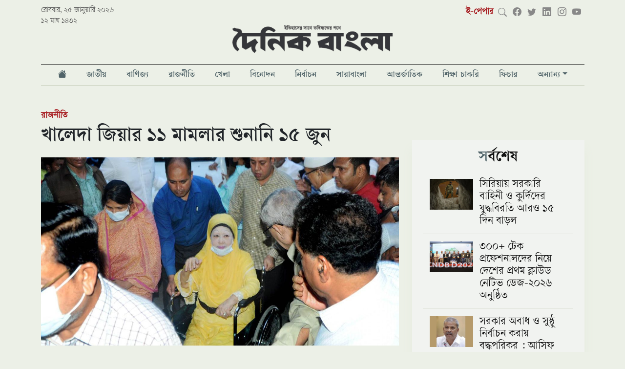

--- FILE ---
content_type: text/html; charset=UTF-8
request_url: https://www.dainikbangla.com.bd/politics/21622
body_size: 36202
content:
<!DOCTYPE html>
<html lang="en">
<head>
<base href="https://www.dainikbangla.com.bd/">
<meta charset="utf-8">
<meta name="viewport" content="width=device-width, initial-scale=1" />



	<meta charset="utf-8">
	<meta http-equiv="x-ua-compatible" content="ie=edge">
	<meta name="viewport" content="width=device-width, initial-scale=1">
    <base  href="https://www.dainikbangla.com.bd/" />	
    <meta property="fb:pages" content="100691145106319" />
    <meta name="facebook-domain-verification" content="6v8xrw3nu209w5t5omux95finfi4yb" />
    <meta name="propeller" content="52a026c938935b6d97ae4e4b9b4b8eb3">
    <meta name="a.validate.01" content="4c56b3fbc543018196ad0dc84266b2077b1c" />
        <meta http-equiv="refresh" content="3000">
    
<!-- Favicon -->
	<!-- <link rel="shortcut icon" type="image/x-icon" href="https://www.dainikbangla.com.bd/assets/importent_images/favicon.ico"> -->
    
        <link rel="shortcut icon" href="https://www.dainikbangla.com.bd/assets/importent_images/favicon.png">

    
    <!--<title>খালেদা জিয়ার ১১ মামলার শুনানি ১৫ জুন | রাজনীতি |  Dainikbangla</title>-->
   
    
    <title>খালেদা জিয়ার ১১ মামলার শুনানি ১৫ জুন </title>
   
    <meta name="msvalidate.01" content="8DB9F4C3D539E57F5EC78BAE1D489691"/>
    
            <meta name="description" content="বিএনপি চেয়ারপারসন খালেদা জিয়ার বিরুদ্ধে হত্যা ও রাষ্ট্রদ্রোহের মামলাসহ মোট ১১ মামলার শুনানির তারিখ পিছিয়ে আগামী ১৫ জুন দিন" />
        
    <!--<meta property="fb:app_id" content="1076879972490095"/>-->
    
    <meta property="fb:app_id" content="976681619502350"/>
    <meta property="og:local" content="bn"/>
    <meta name="Author" content="Dainikbangla"/>
    <meta name="robots" content="all"/>
    <meta name="googlebot" content="all"/>
    <meta http-equiv=Content-Language content=bn>
    <meta name="googlebot-news" content="all"/>
    <meta name="Developer" content="Dainikbangla" />
    <meta name="Developed By" content="Dainikbangla" />
    <meta http-equiv="Content-Language" content="bn"/>
    <meta http-equiv="refresh" content="600">
        <meta name="keywords" content="দৈনিক বাংলা, দৈনিকবাংলা , Dainik Bangla, Dainikbangla, Dainikbangla.com.bd, new newspaper, bd newspaper, bangla news, online bangla news, online bangla newspaper, latest online bangla news, bangla newspaper, bangla newspaper, bengali newspaper, bangladesh newspaper, bangla newspaper"/>
    

    <meta name="twitter:card" content="summary_large_image"/>
    <meta name="twitter:title" content="খালেদা জিয়ার ১১ মামলার শুনানি ১৫ জুন"/>
    
    
            <meta property="twitter:description" content="বিএনপি চেয়ারপারসন খালেদা জিয়ার বিরুদ্ধে হত্যা ও রাষ্ট্রদ্রোহের মামলাসহ মোট ১১ মামলার শুনানির তারিখ পিছিয়ে আগামী ১৫ জুন দিন"/>
        
    <meta property="og:type" content="website"/>
    <meta property="og:title" content="খালেদা জিয়ার ১১ মামলার শুনানি ১৫ জুন"/>
    
            <meta property="og:description" content="বিএনপি চেয়ারপারসন খালেদা জিয়ার বিরুদ্ধে হত্যা ও রাষ্ট্রদ্রোহের মামলাসহ মোট ১১ মামলার শুনানির তারিখ পিছিয়ে আগামী ১৫ জুন দিন"/>
        
    
            <!--<meta property="og:image" content=""/>-->
        <meta property="og:image" content="https://www.dainikbangla.com.bd/images/db/2023/05/15/Khaleda-22.jpg"/>
        
        <!--<meta property="twitter:image" content=""/>-->
        
        <meta property="twitter:image" content="https://www.dainikbangla.com.bd/images/db/2023/05/15/Khaleda-22.jpg"/>
            
    
    
    
    
    <meta property="og:image:width" content="1200" />
    <meta property="og:image:height" content="630" />
    <meta property="og:url" content="https://www.dainikbangla.com.bd/politics/21622"/>
    <meta property="og:site_name" content="Dainikbangla"/>
    
        
    <meta name="twitter:domain" content="https://www.Dainikbangla.com.bd"/>
    <meta name="twitter:site" content="@nwsbn24"/>
    
    
    <link rel="canonical" href="https://www.dainikbangla.com.bd/politics/21622/1684140083">
    <link rel="amphtml" href="https://www.dainikbangla.com.bd/amp/politics/21622/1684140083">
        <link rel="image_src" href="https://www.dainikbangla.com.bd/assets/news_images/2023/05/15/https://www.dainikbangla.com.bd/images/db/2023/05/15/Khaleda-22.jpg"/>
    



<script src="https://www.dainikbangla.com.bd/assets/site/js/jquery-351.js" type="text/javascript"></script>
<!-- Global site tag (gtag.js) - Google Analytics -->
<script async src="https://www.googletagmanager.com/gtag/js?id=UA-213818505-2"></script>
<script>
  window.dataLayer = window.dataLayer || [];
  function gtag(){dataLayer.push(arguments);}
  gtag('js', new Date());

  gtag('config', 'UA-213818505-2');
</script>


<!-- Google tag (gtag.js) -->
<script async src="https://www.googletagmanager.com/gtag/js?id=G-V5MKLMXCHL"></script>
<script>
  window.dataLayer = window.dataLayer || [];
  function gtag(){dataLayer.push(arguments);}
  gtag('js', new Date());

  gtag('config', 'G-V5MKLMXCHL');
</script>


<!--Feedify Script Start-->
<script id="feedify_webscript">
var feedify = feedify || {};
  window.feedify_options={fedify_url:"https://feedify.net/",pkey:"BCsew6MUtfWIR2vxLPQSuOAZx4dg/Kec/ZjaHjzwNMTn7D/xj2iLUKTcxWtQWePG/KP+cVY2hJxCTVuKoKe4tAY="};
    (function (window, document){
    function addScript( script_url ){
      var s = document.createElement('script');
      s.type = 'text/javascript';
      s.src = script_url;
      document.getElementsByTagName('head')[0].appendChild(s);
    }
    
    addScript('https://cdn.feedify.net/getjs/feedbackembad-min-3.0.js');
})(window, document);
</script>
<!--Feedify Script End--><link rel="stylesheet" href="./assets/site/css/bootstrap.5.0.2.min.css?v=1" />
<link rel="stylesheet" href="./assets/site/css/bootstrap-icons.min.css?v=1" />

<!--<link rel="stylesheet" href="https://cdnjs.cloudflare.com/ajax/libs/bootstrap-icons/1.7.2/font/bootstrap-icons.min.css" integrity="sha512-1fPmaHba3v4A7PaUsComSM4TBsrrRGs+/fv0vrzafQ+Rw+siILTiJa0NtFfvGeyY5E182SDTaF5PqP+XOHgJag==" crossorigin="anonymous" referrerpolicy="no-referrer" />-->
<link href="./assets/css/side-drawer.css" rel="stylesheet">
<link href="./assets/css/app.css?v3.1.1.688" rel="stylesheet"><!--<script async src="https://pagead2.googlesyndication.com/pagead/js/adsbygoogle.js?client=ca-pub-1692926979196053"-->
<!--     crossorigin="anonymous"></script>-->

<script async src="https://securepubads.g.doubleclick.net/tag/js/gpt.js"></script>
<script async>
  window.googletag = window.googletag || {cmd: []};
  googletag.cmd.push(function() {
      
    googletag.defineSlot('/22815406077/Home-TL1-After-Menu', [[320, 100], [728, 90], [300, 50], [300, 100], [970, 90]], 'div-gpt-ad-1666686079904-0').addService(googletag.pubads());
    
    googletag.defineSlot('/22815406077/Home-LR1-Right-Top', [[336, 280], [300, 100], [300, 250]], 'div-gpt-ad-1666687672132-0').addService(googletag.pubads());
    
    googletag.defineSlot('/22815406077/Home-Cat-TL1', [[300, 250], [728, 90]], 'div-gpt-ad-1666858076709-0').addService(googletag.pubads());
    
    googletag.defineSlot('/22815406077/Home-Cat-TL2', [[300, 250], [728, 90]], 'div-gpt-ad-1666858133357-0').addService(googletag.pubads());
    
    googletag.defineSlot('/22815406077/Home-Cat-TL3', [[300, 250], [728, 90]], 'div-gpt-ad-1666859934930-0').addService(googletag.pubads());
    
    googletag.defineSlot('/22815406077/Home-Cat-TL4', [[728, 90], [300, 250]], 'div-gpt-ad-1666859973516-0').addService(googletag.pubads());
    
    googletag.defineSlot('/22815406077/Home-Cat-TL5', [[300, 250], [728, 90]], 'div-gpt-ad-1666860017708-0').addService(googletag.pubads());
    
    googletag.defineSlot('/22815406077/Home-Cat-TL6', [[300, 250], [728, 90]], 'div-gpt-ad-1666860049342-0').addService(googletag.pubads());
    
    googletag.defineSlot('/22815406077/Home-Cat-TL7', [[300, 250], [728, 90]], 'div-gpt-ad-1666860106485-0').addService(googletag.pubads());
    
    googletag.defineSlot('/22815406077/Home-Cat-TL8', [[728, 90], [300, 250]], 'div-gpt-ad-1666860154336-0').addService(googletag.pubads());
    
    googletag.defineSlot('/22815406077/Home-Cat-TL9', [[300, 250], [728, 90]], 'div-gpt-ad-1666860176377-0').addService(googletag.pubads());
    
    googletag.defineSlot('/22815406077/Home-Cat-TL10', [[300, 250], [728, 90]], 'div-gpt-ad-1666860202839-0').addService(googletag.pubads());
    
    googletag.defineSlot('/22815406077/Home-Cat-TL11', [[300, 250], [728, 90]], 'div-gpt-ad-1666860292492-0').addService(googletag.pubads());
    
    googletag.defineSlot('/22815406077/Home-Cat-TL12', [[300, 250], [728, 90]], 'div-gpt-ad-1666860313606-0').addService(googletag.pubads());
    
    googletag.defineSlot('/22815406077/Details-TL1', [[300, 100], [320, 100], [970, 90]], 'div-gpt-ad-1666863527526-0').addService(googletag.pubads());
    
    googletag.defineSlot('/22815406077/Details-Right-1', [300, 250], 'div-gpt-ad-1666863547844-0').addService(googletag.pubads());
    
    googletag.defineSlot('/22815406077/Details-Right-2', [300, 250], 'div-gpt-ad-1666863571078-0').addService(googletag.pubads());
    
    googletag.defineSlot('/22815406077/Details-Right-3', [300, 250], 'div-gpt-ad-1666863598896-0').addService(googletag.pubads());
    
    googletag.defineSlot('/22815406077/Details-Body-1', [300, 250], 'div-gpt-ad-1666863700721-0').addService(googletag.pubads());
    
    googletag.defineSlot('/22815406077/Details-Body-2', [300, 250], 'div-gpt-ad-1666863779225-0').addService(googletag.pubads());
    
    googletag.defineSlot('/22815406077/Details-Body-End-1', [[320, 100], [300, 250], [728, 90]], 'div-gpt-ad-1667817486008-0').addService(googletag.pubads());


    
    googletag.defineSlot('/22815406077/Home-Right-1', [[300, 100], [300, 250]], 'div-gpt-ad-1666864342818-0').addService(googletag.pubads());
    
    googletag.defineSlot('/22815406077/Home-Right-2', [[300, 100], [300, 250]], 'div-gpt-ad-1666864384070-0').addService(googletag.pubads());
    
    googletag.defineSlot('/22815406077/Home-Right-3', [[300, 100], [300, 250]], 'div-gpt-ad-1666864433263-0').addService(googletag.pubads());
    
    googletag.defineSlot('/22815406077/Home-Right-4', [[300, 250], [300, 100]], 'div-gpt-ad-1666864462913-0').addService(googletag.pubads());
    
    googletag.defineSlot('/22815406077/Home-Right-5', [[300, 100], [300, 250]], 'div-gpt-ad-1666864494310-0').addService(googletag.pubads());
    
    googletag.defineSlot('/22815406077/Home-Cat-TL13', [[300, 250], [728, 90]], 'div-gpt-ad-1667206959935-0').addService(googletag.pubads());
    
    googletag.defineSlot('/22815406077/Sticky-Ad', [[320, 75], [300, 75], [970, 90]], 'div-gpt-ad-1667470211482-0').addService(googletag.pubads());
    
    googletag.defineSlot('/22815406077/Details-Bottom-Sticky', [[320, 75], [970, 90], [300, 75]], 'div-gpt-ad-1667733990841-0').addService(googletag.pubads());
    
    googletag.defineSlot('/22815406077/Cat-LB-After-Menu', [[320, 100], [970, 90]], 'div-gpt-ad-1668075022304-0').addService(googletag.pubads());
    
    googletag.defineSlot('/22815406077/Cat-Right-before-latest', [300, 250], 'div-gpt-ad-1668076021249-0').addService(googletag.pubads());
    
    googletag.defineSlot('/22815406077/Cat-Right-after-latest', [300, 250], 'div-gpt-ad-1668076602644-0').addService(googletag.pubads()); 
    
    googletag.defineSlot('/22815406077/Cat-after-top-7', [[728, 90], [300, 250]], 'div-gpt-ad-1668080041170-0').addService(googletag.pubads());
    
    googletag.defineSlot('/22815406077/cat-right-after-recom', [300, 600], 'div-gpt-ad-1668238801907-0').addService(googletag.pubads());
    
    googletag.defineSlot('/22815406077/cat-after-top-3', [[728, 90], [300, 250]], 'div-gpt-ad-1668497660050-0').addService(googletag.pubads());
    
    googletag.defineSlot('/22815406077/Homerightbeforelatest', [300, 250], 'div-gpt-ad-1671273280189-0').addService(googletag.pubads());
     
    
    googletag.defineSlot('/22815406077/Homebeforevideo', [[300, 250], [728, 90]], 'div-gpt-ad-1671447597671-0').addService(googletag.pubads());







    
    googletag.pubads().enableSingleRequest();
    googletag.pubads().collapseEmptyDivs();
    googletag.enableServices();
  });
</script></head>
<body>


<div class="" id="scrollnavbar">
<div class="d-none d-md-flex scrollNavContainer main_menu_sticky">
    <div class="logo-container">
        <a href="https://www.dainikbangla.com.bd/">
            <img src="./assets/images/logo.png" />
        </a>
    </div>
    <div class="row">
        <div class=" d-flex flex-wrap justify-content-around">
    
             
            	
                <li class="main_menu_item  ">
                    <a class="nav-item " href="./national">জাতীয়</a>
                </li>
             
            	
                <li class="main_menu_item  ">
                    <a class="nav-item " href="./business">বাণিজ্য</a>
                </li>
             
            	
                <li class="main_menu_item  ">
                    <a class="nav-item " href="./politics">রাজনীতি</a>
                </li>
             
            	
                <li class="main_menu_item  ">
                    <a class="nav-item " href="./sports">খেলা</a>
                </li>
             
            	
                <li class="main_menu_item  ">
                    <a class="nav-item " href="./entertainment">বিনোদন</a>
                </li>
             
            	
                <li class="main_menu_item  ">
                    <a class="nav-item " href="./election">নির্বাচন</a>
                </li>
             
            	
                <li class="main_menu_item  ">
                    <a class="nav-item " href="./wholebd">সারাবাংলা</a>
                </li>
             
            	
                <li class="main_menu_item  ">
                    <a class="nav-item " href="./international">আন্তর্জাতিক</a>
                </li>
             
            	
                <li class="main_menu_item  ">
                    <a class="nav-item " href="./study-job">শিক্ষা-চাকরি</a>
                </li>
             
            	
                <li class="main_menu_item  ">
                    <a class="nav-item " href="./feature">ফিচার</a>
                </li>
                        
                
            <li class="main_menu_item dropdown">
                <a class="dropdown-toggle" href="#"  role="button" aria-haspopup="true" aria-expanded="false">অন্যান্য</a>
                <ul class="dropdown-menu">
                    <li>
                        <a  href="./health "> স্বাস্থ্য </a>
                    </li>
                    <li>
                        <a  href="./information-technology "> তথ্যপ্রযুক্তি </a>
                    </li>
                    <li>
                        <a  href="./opinion "> মতামত </a>
                    </li>
                </ul>
            </li>
            <!--<a class="scroll-link " href="./video">ভিডিও</a>-->
        </div>
    </div>
<div class="social-container">
    <a href="javascript:void(0)" id="search"><i class="bi bi-search search"></i></a>
    <input type="text" class="searchBox " name="searchBox" id="searchBox" />
    <span class="social_icons_component d-flex">
        <a class="facebook" target="_blank" href="https://www.facebook.com/DainikBangla21"><i class="bi bi-facebook"></i></a>
        <a class="twitter" target="_blank" href="https://twitter.com/dainik_bangla"><i class="bi bi-twitter"></i></a>
        <a class="linkedin" target="_blank" href="https://www.linkedin.com/in/dainikbangla/"><i class="bi bi-linkedin"></i></a>
        <a class="instagram" target="_blank" href="https://www.instagram.com/dainikbangla/"><i class="bi bi-instagram"></i></a>
        <a class="youtube" target="_blank" href="https://www.youtube.com/channel/UCKqQTrIUPpnEMkOc0D7TRqQ"><i class="bi bi-youtube"></i></a>
    </span> 
</div>
</div>
<div class="d-block d-md-none container-sm">
    <div class='page_logo_div d-flex  align-items-center'>
        <button class="navbar-toggler" type="button" onclick="openSideDrawer()">
        <span class="navbar-toggler-icon"><i class='bi bi-list'></i></span>
        </button>
        <a class="logo_mobile" href="https://www.dainikbangla.com.bd/"> <img id="db_logo" src="./assets/images/logo.png" /></a>
        <!--<a class="top-sicon facebook" target="_blank" href="https://www.facebook.com/DainikBangla21" ><i class="bi bi-facebook"></i></a>-->
        <!--<a class="top-sicon twiter" target="_blank" href="https://twitter.com/dainik_bangla" ><i class="bi bi-twitter"></i></a>-->
    </div>
</div>
</div>

<div class="container-xl">

<style>
    .topEpaper{
        color:#A71C20 !important;
        font-weight:bold;
    }
    .top-sicon{
        margin-left:15px;
        margin-top:8px;
        font-size: 18px; 
        
    }
    .facebook{
        color:#5168A4;
    }
    .twiter{
        color:#00A6D4;
    }
    .logo_mobile{
        margin-left:20px;
    }



    .main_menu_sticky {
        /*margin-bottom: 1rem;*/
        /*margin-top: 1rem;*/
        /*border-top: solid 1px #111;*/
        /*border-bottom: solid 1px #c4ccb9;*/
        /*margin-bottom: 12px*/
    }

    .main_menu_sticky .main_menu_item {
        color: #555;
        text-align: center
    }

    .main_menu_sticky .main_menu_item a {
        font-family: varendra-semibold;
        -webkit-font-smoothing: subpixel-antialiased;
        color: #516469;
        text-align: center;
        display: inline-block;
        font-size: 1rem;
        padding-top: .5rem;
        padding-bottom: .35rem;
        position: relative;
        min-width: -webkit-max-content;
        min-width: -moz-max-content;
        min-width: max-content
    }

    .main_menu_sticky .main_menu_item a::before {
        position: absolute;
        content: '';
        height: 0;
        width: 0;
        left: 0;
        bottom: 0;
        background-color: #a71c20;
        -webkit-transition: all 150ms ease-in-out;
        transition: all 150ms ease-in-out
    }

    .main_menu_sticky .main_menu_item a:hover {
        color: #a71c20
    }

    .main_menu_sticky .main_menu_item a:hover::before {
        width: 100%;
        height: 2px
    }

    .main_menu_sticky .main_menu_item a.active::before {
        width: 100%;
        height: 2px
    }

    .main_menu_sticky .active {
        color: #a71c20 !important
    }

    .main_menu_sticky li {
        list-style: none;
        padding-right: 10px;
        padding-left: 10px;
    }
    .main_menu_sticky .main_menu_item {
        color: #555;
        text-align: center;
    } 

    .main_menu_sticky li:hover > ul.dropdown-menu {
        display: block;
    }
</style>

<div class="d-none d-md-block">
<div class="top_bar">
    <div class="top_bar_date">
    	রোববার, ২৫ জানুয়ারি ২০২৬    	<br>১২ মাঘ ১৪৩২    </div>
    <div class="top_bar_social">
        <div class='social_icons_div'>
            <a class="topEpaper" target="_blank" href="https://epaper.dainikbangla.com.bd">ই-পেপার</a>
            <a href="javascript:void(0)" id="search"><i class="bi bi-search search"></i></a>
            <input type="text" class="searchBox " name="searchBox" id="searchBox" />
            <span class="social_icons_component d-flex">
                <a class="facebook" target="_blank" href="https://www.facebook.com/DainikBangla21"><i class="bi bi-facebook"></i></a>
                <a class="twitter" target="_blank" href="https://twitter.com/dainik_bangla"><i class="bi bi-twitter"></i></a>
                <a class="linkedin" target="_blank" href="https://www.linkedin.com/in/dainikbangla/"><i class="bi bi-linkedin"></i></a>
                <a class="instagram" target="_blank" href="https://www.instagram.com/dainikbangla/"><i class="bi bi-instagram"></i></a>
                <a class="youtube" target="_blank" href="https://www.youtube.com/channel/UCKqQTrIUPpnEMkOc0D7TRqQ"><i class="bi bi-youtube"></i></a>
            </span>
        </div>
    </div>
</div>
<div class='page_logo_div'>
<a href="https://www.dainikbangla.com.bd/">
<img id="db_logo" class="" src="./assets/images/logo.png" /></a>
</div>

<div class='container-xl main_menu'>
<div class="row">
<style>
    .main_menu li:hover > ul.dropdown-menu {
        display: block;
    }
</style>
    <div class="d-flex flex-wrap justify-content-around">
        <li class="main_menu_item nav-item  px-3"> <a class="page_nav_link nav-link" href="/"><i class="bi bi-house-fill"></i> </a> </li>
    
        <li class="main_menu_item nav-item  px-3"> <a class="page_nav_link nav-link" href="/national">জাতীয় </a> </li>	<!--<div class="main_menu_item px-3"> <a class="page_nav_link " href="./national">জাতীয়</a> </div>-->
<li class="main_menu_item nav-item  px-3"> <a class="page_nav_link nav-link" href="/business">বাণিজ্য </a> </li>	<!--<div class="main_menu_item px-3"> <a class="page_nav_link " href="./business">বাণিজ্য</a> </div>-->
<li class="main_menu_item nav-item  px-3"> <a class="page_nav_link nav-link" href="/politics">রাজনীতি </a> </li>	<!--<div class="main_menu_item px-3"> <a class="page_nav_link " href="./politics">রাজনীতি</a> </div>-->
<li class="main_menu_item nav-item  px-3"> <a class="page_nav_link nav-link" href="/sports">খেলা </a> </li>	<!--<div class="main_menu_item px-3"> <a class="page_nav_link " href="./sports">খেলা</a> </div>-->
<li class="main_menu_item nav-item  px-3"> <a class="page_nav_link nav-link" href="/entertainment">বিনোদন </a> </li>	<!--<div class="main_menu_item px-3"> <a class="page_nav_link " href="./entertainment">বিনোদন</a> </div>-->
<li class="main_menu_item nav-item  px-3"> <a class="page_nav_link nav-link" href="/election">নির্বাচন </a> </li>	<!--<div class="main_menu_item px-3"> <a class="page_nav_link " href="./election">নির্বাচন</a> </div>-->
<li class="main_menu_item nav-item  px-3"> <a class="page_nav_link nav-link" href="/wholebd">সারাবাংলা </a> </li>	<!--<div class="main_menu_item px-3"> <a class="page_nav_link " href="./wholebd">সারাবাংলা</a> </div>-->
<li class="main_menu_item nav-item  px-3"> <a class="page_nav_link nav-link" href="/international">আন্তর্জাতিক </a> </li>	<!--<div class="main_menu_item px-3"> <a class="page_nav_link " href="./international">আন্তর্জাতিক</a> </div>-->
<li class="main_menu_item nav-item  px-3"> <a class="page_nav_link nav-link" href="/study-job">শিক্ষা-চাকরি </a> </li>	<!--<div class="main_menu_item px-3"> <a class="page_nav_link " href="./study-job">শিক্ষা-চাকরি</a> </div>-->
<li class="main_menu_item nav-item  px-3"> <a class="page_nav_link nav-link" href="/feature">ফিচার </a> </li>	<!--<div class="main_menu_item px-3"> <a class="page_nav_link " href="./feature">ফিচার</a> </div>-->
<li class="main_menu_item  px-3  dropdown">
<a class="dropdown-toggle" href="#"  role="button" aria-haspopup="true" aria-expanded="false">অন্যান্য</a>
<ul class="dropdown-menu">
    <li>
        <a  href="/health"> স্বাস্থ্য </a>
    </li>
    <li>
        <a  href="/information-technology"> তথ্যপ্রযুক্তি </a>
    </li>
    <li>
        <a  href="/opinion"> মতামত </a>
    </li>
    <li>
        <a  href="/probash-jibon"> প্রবাস জীবন </a>
    </li>
    
    <li>
        <a  href="/corporate-news">কর্পোরেট নিউজ </a>
    </li>
</ul>
</li>
    <!--<div class="main_menu_item px-3 nav-item "> -->
    <!--    <a class="page_nav_link " href="./video">ভিডিও</a> -->
    <!--</div>-->
</div>
</div>
</div>






</div>
<div class="d-block d-md-none">
    <div class='page_logo_div d-flex  align-items-center'>
        <button class="navbar-toggler" type="button" onclick="openSideDrawer()">
        <span class="navbar-toggler-icon"><i class='bi bi-list'></i></span>
        </button>
        <a class="logo_mobile" href="https://www.dainikbangla.com.bd/"> <img id="db_logo" src="./assets/images/logo.png" /></a>
        <!--<a class="top-sicon facebook" target="_blank" href="https://www.facebook.com/DainikBangla21" ><i class="bi bi-facebook"></i></a>-->
        <!--<a class="top-sicon twiter" target="_blank" href="https://twitter.com/dainik_bangla" ><i class="bi bi-twitter"></i></a>-->
    </div>
    
    <div id="side-drawer" class="position-fixed">

    <a class="cross_btn" href="javascript:;" onclick="closeSideDrawer()">
        <i class="bi bi-x"></i>
    </a>

    <div class="drawer-search">
    
        <input type="text" name="drawer-search" id="drawer-search" placeholder="সার্চ" />
        
        
        <div class="mobMenu">
            <a target="_blank" href="https://www.facebook.com/DainikBangla21" class="facebook"><i class="bi bi-facebook"></i></a>
            <a target="_blank" href="https://www.youtube.com/channel/UCKqQTrIUPpnEMkOc0D7TRqQ" class="youtube"><i class="bi bi-youtube"></i></a>
            <a target="_blank" href="https://www.instagram.com/dainikbangla/" class="instagram"><i class="bi bi-instagram"></i></a>
            <a class="linkedin" target="_blank" href="https://www.linkedin.com/in/dainikbangla/"><i class="bi bi-linkedin"></i></a>
            <a target="_blank" href="https://twitter.com/dainik_bangla" class="twiter"><i class="bi bi-twitter"></i></a>
        </div>
    </div>
   
    
<div class="drawer_menu_item col borderTopc4ccb960"> <a class="drawer_nav_link " href="https://www.dainikbangla.com.bd/"> হোম</a> </div>
	<div class="drawer_menu_item col "> <a class="drawer_nav_link " href="./national">জাতীয়</a> </div>
	
	<div class="drawer_menu_item col "> <a class="drawer_nav_link " href="./business">বাণিজ্য</a> </div>
	
	<div class="drawer_menu_item col "> <a class="drawer_nav_link " href="./politics">রাজনীতি</a> </div>
	
	<div class="drawer_menu_item col "> <a class="drawer_nav_link " href="./sports">খেলা</a> </div>
	
	<div class="drawer_menu_item col "> <a class="drawer_nav_link " href="./entertainment">বিনোদন</a> </div>
	
	<div class="drawer_menu_item col "> <a class="drawer_nav_link " href="./election">নির্বাচন</a> </div>
	
	<div class="drawer_menu_item col "> <a class="drawer_nav_link " href="./wholebd">সারাবাংলা</a> </div>
	
	<div class="drawer_menu_item col "> <a class="drawer_nav_link " href="./international">আন্তর্জাতিক</a> </div>
	
	<div class="drawer_menu_item col "> <a class="drawer_nav_link " href="./study-job">শিক্ষা-চাকরি</a> </div>
	
	<div class="drawer_menu_item col "> <a class="drawer_nav_link " href="./feature">ফিচার</a> </div>
	
    <div class="drawer_menu_item col d-none d-sm-block"> <a class="drawer_nav_link " href="./video">ভিডিও</a> </div>
    <div class="drawer_menu_item col"> <a class="drawer_nav_link " href="https://epaper.dainikbangla.com.bd">ই-পেপার</a> </div> 
    
    <li class="drop-down" onclick="visibleDropMenu(event);">
        <a href="#"> অন্যান্য <i class="bi bi-plus"></i></a>
        <ul class="dropMenu">  
            <li  class="mitem mobMenu">
                <!--<i class="bi bi-arrow-right"></i>-->
                <a href="/health"> স্বাস্থ্য </a>
            </li >
            <li  class="mitem mobMenu">
                <!--<i class="bi bi-arrow-right"></i>-->
                <a href="/information-technology"> তথ্যপ্রযুক্তি </a>
            </li>
            <li class="mitem mobMenu">
                <!--<i class="bi bi-arrow-right"></i>-->
                <a href="/opinion"> মতামত </a>
            </li>
            <li class="mitem mobMenu">
                <!--<i class="bi bi-arrow-right"></i>-->
                <a href="/probash-jibon"> প্রবাস জীবন </a>
            </li>
        </ul>
    </li>
    <script>
        function visibleDropMenu(e){
            // e.preventDefault();
            $('.dropMenu').css({
                'display': 'block'
            });
        }
    </script>
    <style>
        .dropMenu{
            display:none;
        }
        .drop-down{
            display: block;
            padding: 0.4rem 0.6rem;
            font-size: .8rem;
            color: #516469;
            font-weight: 500;
        }
        .drop-down a{  
            color: #516469;
        }
        .mitem {
            display: inline-block;
            height: 100%;
            box-sizing: border-box; 
            font-size: 17px;
            color: #516469;
            text-transform: uppercase;
            padding-left: 0;
            padding-right: 0;
            padding-top: 14px;
            padding-bottom: 0;
            margin-left: 13px;
            margin-right: 13px;
            
            float: left;
            width: 95%;
            text-align:left;
            border-bottom: 1px solid #c4ccb960;
        } 
        .mitem a{
             
            font-size: 17px;
            color: #516469;
        }
    </style>
    
    <!--<li class="main_menu_item dropdown  d-block d-sm-none">-->
    <!--    <a class="dropdown-toggle" href="#"  role="button" aria-haspopup="true" aria-expanded="false">অন্যান্য</a>-->
    <!--    <ul class="dropdown-menu">-->
    <!--        <li>-->
    <!--            <a  class="drawer_nav_link" href="./health "> স্বাস্থ্য </a>-->
    <!--        </li>-->
    <!--        <li>-->
    <!--            <a  class="drawer_nav_link" href="./information-technology "> তথ্যপ্রযুক্তি </a>-->
    <!--        </li>-->
    <!--        <li>-->
    <!--            <a  class="drawer_nav_link" href="./opinion "> মতামত </a>-->
    <!--        </li>-->
    <!--    </ul>-->
    <!--</li>-->
    <!--<div class="drawer_menu_item col d-block d-sm-none"> -->
    <!--    <a class="drawer_nav_link " href="#">অন্যান্য</a> -->
        
    <!--        <div>-->
    <!--            <a class="drawer_nav_link"  href="./health "> স্বাস্থ্য </a>-->
    <!--        </div>-->
    <!--        <div>-->
    <!--            <a class="drawer_nav_link"  href="./information-technology "> তথ্যপ্রযুক্তি </a>-->
    <!--        </div>-->
    <!--        <div>-->
    <!--            <a class="drawer_nav_link"  href="./opinion "> মতামত </a>-->
    <!--        </div>-->
    <!--</div>-->
</div>
<div id="side-drawer-void" class="position-fixed d-none" onclick="closeSideDrawer()" ></div>
</div>
<style>
	.news_body img {
	    height: auto !important;
	}
	.news_body figure img {
	    height: auto !important;
	}

	.news_body figcaption {
	    font-size: .55rem;
	    font-style: italic;
	    color: #767676;
	}
	</style>
    <center>
        <!-- <script async src="https://securepubads.g.doubleclick.net/tag/js/gpt.js" crossorigin="anonymous"></script> -->
        <div id="gpt-passback24">
          <script>
            window.googletag = window.googletag || {cmd: []};
            googletag.cmd.push(function() {
            googletag.defineSlot('/80021875/DainikBangla_728x90', [728, 90], 'gpt-passback24').addService(googletag.pubads());
            googletag.enableServices();
            googletag.display('gpt-passback24');
            });
          </script>
        </div>
    </center>
<div class="adContainer">
	<div  class="ad_cl" data-id="16"><!-- /22815406077/Details-TL1 -->
<div id='div-gpt-ad-1666863527526-0' style='min-width: 300px; min-height: 90px;'>
  <script>
    googletag.cmd.push(function() { googletag.display('div-gpt-ad-1666863527526-0'); });
  </script>
</div></div><style>
    .ad_cl img{
        margin-bottom:15px;
    }
    .ad_cl{
        text-align:center;
    }
</style>  


    
</div>
<div class="news_detail_wrapper">
	
	<div class="row">
    	<div class='col-md-8'>
    	    <div class="breadcrumb_container text-muted col-md-12">
        		<li class="bread list-unstyled">
        		    <a class='color-primary font-bold detailBredcumCat' href="./politics">রাজনীতি  </a>        		</li>
        	</div>
        	
            	            	    <h1 class="line-height-12 mb-3">খালেদা জিয়ার ১১ মামলার শুনানি ১৫ জুন</h1>
            	        		<div class="col-md-12 news_item" id="21622"  data-href="https://www.dainikbangla.com.bd/politics/21622" data-title="খালেদা জিয়ার ১১ মামলার শুনানি ১৫ জুন" data-description="" data-image_src="https://www.dainikbangla.com.bd/images/db/2023/05/15/Khaleda-22.jpg" data-nid="21622" data-amp-href="https://www.dainikbangla.com.bd/amp/politics/21622"  data-keywords="আদালত,খালেদা-জিয়া,মামলা,বিএনপি ">
        			<div class="row">
        				<div class='col-md-12'>
        					<img loading="lazy" class="card-img-top mb-4" src="https://www.dainikbangla.com.bd/images/db/2023/05/15/Khaleda-22.jpg" />
        				</div>
        				<div class='col-md-12'>
        					<figcaption class="caption">বিএনপি চেয়ারপারসন খালেদা জিয়া। ফাইল ছবি</figcaption>
        				</div>
        				<div class="col-md-2 text-center d-none d-md-block mt-1 overflow-hidden">
        				            					<div class="updated_date">আপডেটেড <br>১৫ মে, ২০২৩ ১৪:৫৮</div>
        					        
        					<div class="author_name">
        						প্রতিবেদক, দৈনিক বাংলা        					</div>
        
        					<div class="published_date">প্রকাশিত <br><time>১৫ মে, ২০২৩ ১৪:৫০</time></div>
            				<div class="col-12">
            					<div class="row social_wraper_left d-flex direction-column justify-content-center">
            						<div class="col-md-6 pb-3 text-center">
            							<div class="view_count_left">
            							<!--<img class="graph" src="./assets/images/views-counter.svg" />-->
            							<!--<p>263</p>-->
            							</div>
            						</div>
            						<div class="pb-3 social_share_left d-flex flex-column align-items-center">
            
            							<a href="https://www.facebook.com/sharer.php?u=https://www.dainikbangla.com.bd/politics/21622" target="_blank">
            							<img src="https://www.dainikbangla.com.bd/assets/importent_images/facebook.webp" class="social-share-left-icons" alt="Facebook">
            							</a>
            
            							<a href="https://twitter.com/intent/tweet?url=https://www.dainikbangla.com.bd/politics/21622&amp;text=খালেদা জিয়ার ১১ মামলার শুনানি ১৫ জুন&amp;hashtags=" rel="noopener noreferrer" target="_blank">
            							<img src="https://www.dainikbangla.com.bd/assets/importent_images/twitter.webp" class="social-share-left-icons" alt="Twitter">
            							</a>
            
            							<a href="https://www.linkedin.com/shareArticle?mini=true&amp;url=https://www.dainikbangla.com.bd/politics/21622" target="_blank">
            							<img src="https://www.dainikbangla.com.bd/assets/importent_images/linkedin.webp" class="social-share-left-icons" alt="LinkedIn">
            							</a>
            
            							<a href="https://api.whatsapp.com/send?text=https://www.dainikbangla.com.bd/politics/21622" data-action="share/whatsapp/share" target="_blank">
            							<img src="https://www.dainikbangla.com.bd/assets/importent_images/whatsapp.webp" class="social-share-left-icons" alt="Whatsapp">
            							</a>
            						</div>
            						<div class="row pb-3">
            							<div class="print_message_left">
            								<div class="addthis_inline_share_toolbox_89h1" data-url="./politics/21622" data-title="খালেদা জিয়ার ১১ মামলার শুনানি ১৫ জুন">
            								</div>
            							</div>
            							<div class="print_message_left">
            								<div id="" class="print_icon_inline">
            
            
            
            
            
            									<a class="print_icon" target="_blank" href="./home/printnews/21622">
            										<span class="at-icon-wrapper" style="line-height: 32px; height: 32px; width: 32px;"><svg xmlns="http://www.w3.org/2000/svg" xmlns:xlink="http://www.w3.org/1999/xlink" viewBox="0 0 32 32" version="1.1" role="img" aria-labelledby="at-svg-print-20" class="at-icon at-icon-print" style="fill: rgb(102, 102, 102);width: 32px;height: 32px;">
            
            										<g>
            										<path d="M24.67 10.62h-2.86V7.49H10.82v3.12H7.95c-.5 0-.9.4-.9.9v7.66h3.77v1.31L15 24.66h6.81v-5.44h3.77v-7.7c-.01-.5-.41-.9-.91-.9zM11.88 8.56h8.86v2.06h-8.86V8.56zm10.98 9.18h-1.05v-2.1h-1.06v7.96H16.4c-1.58 0-.82-3.74-.82-3.74s-3.65.89-3.69-.78v-3.43h-1.06v2.06H9.77v-3.58h13.09v3.61zm.75-4.91c-.4 0-.72-.32-.72-.72s.32-.72.72-.72c.4 0 .72.32.72.72s-.32.72-.72.72zm-4.12 2.96h-6.1v1.06h6.1v-1.06zm-6.11 3.15h6.1v-1.06h-6.1v1.06z">
            										</path>
            										</g>
            										</svg>
            										</span>
            									</a>
            								</div>
            							</div>
            						</div>
            						<div class="col">
            						<a href="https://twitter.com/dainik_bangla" class="twitter-follow-button" data-show-screen-name="false" data-show-count="false">Follow @dainik_bangla</a>
            						</div>
            					</div>
            				</div>
        			    </div>
        			<div class="col-md-10">
        				<div class="row">
        
        					<div class="author_name_mob d-block d-sm-none">
        						প্রতিবেদক, দৈনিক বাংলা        					</div>
        					<div class="author_name_mob d-block d-sm-none">প্রকাশিত : ১৫ মে, ২০২৩ ১৪:৫০</div>
        					<div class="col-md-12 d-block small_news_block ps-md-5">
        
        
        						        
        					</div>
        					<div class="col-md-12">
        						<div class="news_body news_bottom_border ">
        						    
        						    <p style="text-align: justify;">বিএনপি চেয়ারপারসন খালেদা জিয়ার বিরুদ্ধে হত্যা ও রাষ্ট্রদ্রোহের মামলাসহ মোট ১১ মামলার শুনানির তারিখ পিছিয়ে আগামী ১৫ জুন দিন ধার্য করেছেন আদালত।</p>  
                                    <div class="adContainer " >
                                        <center class="d-md-none">
                                            <script async src="https://securepubads.g.doubleclick.net/tag/js/gpt.js" crossorigin="anonymous"></script>
                                            <div id="gpt-passback21">
                                              <script>
                                                window.googletag = window.googletag || {cmd: []};
                                                googletag.cmd.push(function() {
                                                googletag.defineSlot('/80021875/DainikBangla_300x250', [300, 250], 'gpt-passback21').addService(googletag.pubads());
                                                googletag.enableServices();
                                                googletag.display('gpt-passback21');
                                                });
                                              </script>
                                            </div>
                                        </center>
                                        <div  class="ad_cl" data-id="22"><!-- /22815406077/Details-Body-1 -->
<div id='div-gpt-ad-1666863700721-0' style='min-width: 300px; min-height: 250px;'>
  <script>
    googletag.cmd.push(function() { googletag.display('div-gpt-ad-1666863700721-0'); });
  </script>
</div></div><style>
    .ad_cl img{
        margin-bottom:15px;
    }
    .ad_cl{
        text-align:center;
    }
</style>                                    </div>	
                                    
                                    
<p style="text-align: justify;">সোমবার ঢাকা মহানগর দায়রা জজ মো. আছাদুজ্জামানের আদালত এ তারিখ ধার্য করেন। এদিন মামলাগুলোর শুনানির জন্য দিন ধার্য ছিল। তবে খালেদা জিয়া অসুস্থতাজনিত কারণে আদালতে উপস্থিত হতে না পারায় তার আইনজীবী শুনানি পেছানোর আবেদন করেন।</p> 
<p style="text-align: justify;">খালেদা জিয়ার বিরুদ্ধে ১১ মামলার মধ্যে রয়েছে রাজধানীর দারুস সালাম থানায় করা নাশকতার আটটি মামলা, যাত্রাবাড়ী থানার দুটি ও রাষ্ট্রদ্রোহের একটি মামলা।</p>  
                                    <div class="adContainer" >
                                        <div  class="ad_cl" data-id="23"><!-- /22815406077/Details-Body-2 -->
<div id='div-gpt-ad-1666863779225-0' style='min-width: 300px; min-height: 250px;'>
  <script>
    googletag.cmd.push(function() { googletag.display('div-gpt-ad-1666863779225-0'); });
  </script>
</div>
</div><style>
    .ad_cl img{
        margin-bottom:15px;
    }
    .ad_cl{
        text-align:center;
    }
</style>                                    </div>	
                                    
                                    
<p style="text-align: justify;">মুক্তিযুদ্ধে শহীদদের সংখ্যা নিয়ে বিতর্কিত মন্তব্য করার অভিযোগে ২০১৬ সালের ২৫ জানুয়ারি আদালতে রাষ্ট্রদ্রোহের মামলাটি করা হয়।</p> 
<p style="text-align: justify;">যাত্রাবাড়ী থানার মামলার অভিযোগ থেকে জানা গেছে, ২০১৫ সালের ২৩ জানুয়ারি রাতে যাত্রাবাড়ীর কাঠেরপুল এলাকায় গ্লোরি পরিবহনের যাত্রীবাহী একটি বাসে পেট্রল বোমা হামলা হয়। এতে বাসের ২৯ যাত্রী দগ্ধ হন। পরে তাদের ঢাকা মেডিকেল কলেজ হাসপাতালে ভর্তি করা হলে ১ ফেব্রুয়ারি চিকিৎসাধীন অবস্থায় মারা যান নূর আলম নামের এক যাত্রী।</p>  
                                    <div class="adContainer" >
                                        <div  class="ad_cl" data-id="24"><!-- /22815406077/Details-Body-End-1 -->
<div id='div-gpt-ad-1667817486008-0' style='min-width: 300px; min-height: 90px;'>
  <script>
    googletag.cmd.push(function() { googletag.display('div-gpt-ad-1667817486008-0'); });
  </script>
</div></div><style>
    .ad_cl img{
        margin-bottom:15px;
    }
    .ad_cl{
        text-align:center;
    }
</style>                                    </div>	
                                    
                                    
<p style="text-align: justify;">ওই ঘটনায় ২০১৫ সালের ২৪ জানুয়ারি খালেদা জিয়াকে হুকুমের আসামি করে যাত্রাবাড়ী থানায় মামলা করেন থানার উপপরিদর্শক (এসআই) কে এম নুরুজ্জামান।</p> 
<p style="text-align: justify;">একই বছরের ৬ মে খালেদা জিয়াসহ ৩৮ জনের বিরুদ্ধে আদালতে অভিযোগপত্র দেন গোয়েন্দা পুলিশের পরিদর্শক বশির আহমেদ।</p>  
                                    <div class="adContainer" >
                                        <style>
    .ad_cl img{
        margin-bottom:15px;
    }
    .ad_cl{
        text-align:center;
    }
</style>                                    </div>	
                                    
                                    
<p style="text-align: justify;">অন্যদিকে ২০১৫ সালে দারুস সালাম থানা এলাকায় নাশকতার অভিযোগে আটটি মামলা করা হয়। এই আট মামলায় বিএনপির চেয়ারপারসন খালেদা জিয়াকে আসামি করা হয়।</p> 
<p style="text-align: justify;">২০১৭ সালের বিভিন্ন সময়ে মামলাগুলোয় অভিযোগপত্র দেয় পুলিশ। সব মামলায় খালেদা জিয়াকে পলাতক দেখিয়ে তার বিরুদ্ধে গ্রেপ্তারি পরোয়ানা জারির আবেদন করা হয়। পরে খালেদা জিয়া মামলাগুলোয় আত্মসমর্পণ করে জামিন নেন।</p> 
<p style="text-align: justify;">দুর্নীতি দমন কমিশনের (দুদক) করা অন্য দুই মামলায় দণ্ডপ্রাপ্ত খালেদা জিয়াকে ২০১৮ সালের ৮ ফেব্রুয়ারি থেকে পুরান ঢাকার নাজিমউদ্দিন রোডের পুরোনো কেন্দ্রীয় কারাগারে রাখা হয়।</p> 
<p style="text-align: justify;">ওই কারাগার থেকে পরে চিকিৎসার জন্য বিএনপি চেয়ারপারসনকে হাসপাতালে স্থানান্তর করা হয়। সেখানে চিকিৎসাধীন অবস্থায়ই সরকারের নির্বাহী আদেশে মুক্তি পেয়ে তিনি গুলশানের বাসায় যান। ওই বাসায়ই এখন থাকছেন তিনি।</p> </p>         						        						</div>
        
        					<div class="social_wraper pb-2 d-flex justify-content-between align-items-center">
        						<!--<div class="social_share d-inline-block">-->
        						<!--	<div class="addthis_inline_share_toolbox" data-url="./politics/21622" data-title="খালেদা জিয়ার ১১ মামলার শুনানি ১৫ জুন">-->
        						<!--	</div>-->
        						<!--</div>-->
        						<div class="social_options d-flex justify-content-between pt-2 pt-md-0 newsbottom_share">
        
        							<!--<div class="addthis_inline_share_toolbox_89h1" data-url="./politics/21622" data-title="খালেদা জিয়ার ১১ মামলার শুনানি ১৫ জুন">-->
        							<!--</div>-->
        							<a href="https://www.facebook.com/sharer.php?u=https://www.dainikbangla.com.bd/politics/21622" target="_blank">
        							    <img src="https://www.dainikbangla.com.bd/assets/importent_images/facebook.webp" class="social-share-bottom-icons" alt="Facebook">
        							</a>
        							
        							<a href="https://twitter.com/intent/tweet?url=https://www.dainikbangla.com.bd/politics/21622&amp;text=খালেদা জিয়ার ১১ মামলার শুনানি ১৫ জুন&amp;hashtags=" rel="noopener noreferrer" target="_blank">
        							    <img src="https://www.dainikbangla.com.bd/assets/importent_images/twitter.webp" class="social-share-bottom-icons" alt="Twitter">
        							</a>
        							<a href="https://www.linkedin.com/shareArticle?mini=true&amp;url=https://www.dainikbangla.com.bd/politics/21622" target="_blank">
        							<img src="https://www.dainikbangla.com.bd/assets/importent_images/linkedin.webp" class="social-share-bottom-icons" alt="LinkedIn">
        							</a>
        
        							<a href="https://api.whatsapp.com/send?text=https://www.dainikbangla.com.bd/politics/21622" data-action="share/whatsapp/share" target="_blank">
        							<img src="https://www.dainikbangla.com.bd/assets/importent_images/whatsapp.webp" class="social-share-bottom-icons" alt="Whatsapp">
        							</a>
        							<div id="" class="print_icon_inline">
        								<a class="print_icon" target="_blank" href="./home/printnews/21622">
        									<span class="at-icon-wrapper" style="line-height: 32px; height: 32px; width: 32px;"><svg xmlns="http://www.w3.org/2000/svg" xmlns:xlink="http://www.w3.org/1999/xlink" viewBox="0 0 32 32" version="1.1" role="img" aria-labelledby="at-svg-print-20" class="at-icon at-icon-print" style="fill: rgb(102, 102, 102);width: 32px;height: 32px;">
        
        									<g>
        									<path d="M24.67 10.62h-2.86V7.49H10.82v3.12H7.95c-.5 0-.9.4-.9.9v7.66h3.77v1.31L15 24.66h6.81v-5.44h3.77v-7.7c-.01-.5-.41-.9-.91-.9zM11.88 8.56h8.86v2.06h-8.86V8.56zm10.98 9.18h-1.05v-2.1h-1.06v7.96H16.4c-1.58 0-.82-3.74-.82-3.74s-3.65.89-3.69-.78v-3.43h-1.06v2.06H9.77v-3.58h13.09v3.61zm.75-4.91c-.4 0-.72-.32-.72-.72s.32-.72.72-.72c.4 0 .72.32.72.72s-.32.72-.72.72zm-4.12 2.96h-6.1v1.06h6.1v-1.06zm-6.11 3.15h6.1v-1.06h-6.1v1.06z"></path>
        									</g>
        									</svg>
        									</span>
        								</a>
        							</div>
        						</div>
        						<div class="social_follow d-inline-block pt-1 pt-md-0">
        							<a href="https://twitter.com/dainik_bangla" class="twitter-follow-button" data-show-screen-name="false" data-show-count="false">Follow @dainik_bangla</a>
        						</div>
        					</div> 
        
        						        						<div class="row gx-0 tag_list py-2 align-items-baseline">
        							<div class="col-2 col-md-1 tag_heading align-items-center d-flex">
        							<h5 class="text-muted my-0">বিষয়:</h5>
        							</div>
        							<div class="col-10 topics_tags d-flex justify-content-start flex-wrap ms-md-3">
        								        									<a href="./tags/আদালত" class="topic_tag">আদালত</a>
        								        									<a href="./tags/খালেদা-জিয়া" class="topic_tag">খালেদা জিয়া</a>
        								        									<a href="./tags/মামলা" class="topic_tag">মামলা</a>
        								        									<a href="./tags/বিএনপি " class="topic_tag">বিএনপি </a>
        								        							</div>
        						</div>
        						        						
        						
                    
                                                                        <div class="row glitch g-2 g-md-4">
                                        <div class="col-12 d-flex justify-content-center">
                                            <h3 class="section_header ">সংশ্লিষ্ট খবর</h3>
                                        </div> 
                                                                                <div class="col-6 mb-md-4 mb-2">
                                        	<a class="position-relative d-block" href="./politics/21550">
                                        		<div class="small_news_block_cont">
                                        			<div class="position-relative">
                                        			<img loading="lazy" id="ta_image_medium" src="https://www.dainikbangla.com.bd/images/thumbs/2023/05/14/rijvi.jpg" />
                                        			<div class="small-views-container">
                                        			<div class="article_views">
                                        
                                        			<!--<img class="graph" loading="lazy" src="./assets/images/views-counter.svg" />-->
                                        			<!--<p>239</p>-->
                                        			</div> </div>
                                        			</div>
                                        			<h4 class="line-height-12 mt-0 mt-md-2 mb-1 mb-md-2">বিরোধী কণ্ঠরোধে খালেদা জিয়াকে বন্দি করে রেখেছে সরকার: রিজভী</h4>
                                        			<p class="nt_author my-1 py-1"> প্রতিবেদক, দৈনিক বাংলা                                        			•
                                        			১৪ মে, ২০২৩ ১৫:৪৪                                        			</p>
                                        		</div>
                                        	</a>
                                        </div>
                                                                                <div class="col-6 mb-md-4 mb-2">
                                        	<a class="position-relative d-block" href="./politics/21132">
                                        		<div class="small_news_block_cont">
                                        			<div class="position-relative">
                                        			<img loading="lazy" id="ta_image_medium" src="https://www.dainikbangla.com.bd/images/thumbs/2023/05/09/khaleda-manna.jpg" />
                                        			<div class="small-views-container">
                                        			<div class="article_views">
                                        
                                        			<!--<img class="graph" loading="lazy" src="./assets/images/views-counter.svg" />-->
                                        			<!--<p>286</p>-->
                                        			</div> </div>
                                        			</div>
                                        			<h4 class="line-height-12 mt-0 mt-md-2 mb-1 mb-md-2">খালেদার সঙ্গে দেখা করলেন মান্না</h4>
                                        			<p class="nt_author my-1 py-1"> প্রতিবেদক, দৈনিক বাংলা                                        			•
                                        			৯ মে, ২০২৩ ০০:০২                                        			</p>
                                        		</div>
                                        	</a>
                                        </div>
                                                                                <div class="col-6 mb-md-4 mb-2">
                                        	<a class="position-relative d-block" href="./politics/20748">
                                        		<div class="small_news_block_cont">
                                        			<div class="position-relative">
                                        			<img loading="lazy" id="ta_image_medium" src="https://www.dainikbangla.com.bd/images/thumbs/2023/05/04/Khaleda-Zia.jpg" />
                                        			<div class="small-views-container">
                                        			<div class="article_views">
                                        
                                        			<!--<img class="graph" loading="lazy" src="./assets/images/views-counter.svg" />-->
                                        			<!--<p>658</p>-->
                                        			</div> </div>
                                        			</div>
                                        			<h4 class="line-height-12 mt-0 mt-md-2 mb-1 mb-md-2">চিকিৎসা শেষে বাসায় খালেদা জিয়া</h4>
                                        			<p class="nt_author my-1 py-1"> প্রতিবেদক, দৈনিক বাংলা                                        			•
                                        			৪ মে, ২০২৩ ২০:৫১                                        			</p>
                                        		</div>
                                        	</a>
                                        </div>
                                                                                <div class="col-6 mb-md-4 mb-2">
                                        	<a class="position-relative d-block" href="./politics/20257">
                                        		<div class="small_news_block_cont">
                                        			<div class="position-relative">
                                        			<img loading="lazy" id="ta_image_medium" src="https://www.dainikbangla.com.bd/images/thumbs/2023/04/29/Khaleda.jpg" />
                                        			<div class="small-views-container">
                                        			<div class="article_views">
                                        
                                        			<!--<img class="graph" loading="lazy" src="./assets/images/views-counter.svg" />-->
                                        			<!--<p>278</p>-->
                                        			</div> </div>
                                        			</div>
                                        			<h4 class="line-height-12 mt-0 mt-md-2 mb-1 mb-md-2">হাসপাতালে ভর্তি খালেদা জিয়া</h4>
                                        			<p class="nt_author my-1 py-1"> প্রতিবেদক, দৈনিক বাংলা                                        			•
                                        			২৯ এপ্রিল, ২০২৩ ২১:৩২                                        			</p>
                                        		</div>
                                        	</a>
                                        </div>
                                                                                </div>
                                      
                    
        
        				</div>
        				
                            <hr />
        			</div>
        
        		</div>
        	</div>
        </div>
        
        
        
        
        
        
        </div>
    
        <div class='col-md-4'>
        
            <div class="row">
                <div class="col-12">
            
                    <div class="adContainer mt-4 mb-5"> 
                            <center>
                                <script async src="https://securepubads.g.doubleclick.net/tag/js/gpt.js" crossorigin="anonymous"></script>
                                <div id="gpt-passback21">
                                  <script>
                                    window.googletag = window.googletag || {cmd: []};
                                    googletag.cmd.push(function() {
                                    googletag.defineSlot('/80021875/DainikBangla_300x250', [300, 250], 'gpt-passback21').addService(googletag.pubads());
                                    googletag.enableServices();
                                    googletag.display('gpt-passback21');
                                    });
                                  </script>
                                </div>
                            </center>  
                        
            			<div  class="ad_cl" data-id="20"><!-- /22815406077/Details-Right-1 -->
<div id='div-gpt-ad-1666863547844-0' style='min-width: 300px; min-height: 250px;'>
  <script>
    googletag.cmd.push(function() { googletag.display('div-gpt-ad-1666863547844-0'); });
  </script>
</div></div><style>
    .ad_cl img{
        margin-bottom:15px;
    }
    .ad_cl{
        text-align:center;
    }
</style>  
                        
                    </div>
                </div>
            </div>
        	<div class='section_container regular_sidebars'>
        		<h3 class='section_header'>সর্বশেষ</h3>
        
        		        		<div class="row side_news">
        			<div class="col-md-4 col-4 pe-0 pe-md-auto">
        				<div class="side_news_img_container">
        					<a class="position-relative d-block" href="./international/66982">
        						<img loading="lazy" class="img-fluid" src="https://www.dainikbangla.com.bd/images/thumbs/2025/12/13/Portal_Image_1.%5B57%5D.jpg" />
        						<div class="views-container">
        						<div class="article_views">
        
        						<!--<img class="graph" loading="lazy" src="./assets/images/views-counter.svg" />-->
        						<!--<p>0</p>-->
        						</div> </div>
        					</a>
        				</div>
        			</div>
        			<div class="col-md-8 col-8">
        				<a href="./international/66982">
        				<h5 class="line-height-12">সিরিয়ায় সরকারি বাহিনী ও কুর্দিদের যুদ্ধবিরতি আরও ১৫ দিন বাড়ল</h5>
        				</a>
        			</div>
        		</div> 
        		        		<div class="row side_news">
        			<div class="col-md-4 col-4 pe-0 pe-md-auto">
        				<div class="side_news_img_container">
        					<a class="position-relative d-block" href="./corporate-news/66981">
        						<img loading="lazy" class="img-fluid" src="https://www.dainikbangla.com.bd/images/thumbs/2026/01/24/news_1200-630.jpg" />
        						<div class="views-container">
        						<div class="article_views">
        
        						<!--<img class="graph" loading="lazy" src="./assets/images/views-counter.svg" />-->
        						<!--<p>74</p>-->
        						</div> </div>
        					</a>
        				</div>
        			</div>
        			<div class="col-md-8 col-8">
        				<a href="./corporate-news/66981">
        				<h5 class="line-height-12">৩০০+ টেক প্রফেশনালদের নিয়ে দেশের প্রথম ক্লাউড নেটিভ ডেজ-২০২৬ অনুষ্ঠিত</h5>
        				</a>
        			</div>
        		</div> 
        		        		<div class="row side_news">
        			<div class="col-md-4 col-4 pe-0 pe-md-auto">
        				<div class="side_news_img_container">
        					<a class="position-relative d-block" href="./election/66980">
        						<img loading="lazy" class="img-fluid" src="https://www.dainikbangla.com.bd/images/thumbs/2026/01/24/file_1.%5B20%5D.jpg" />
        						<div class="views-container">
        						<div class="article_views">
        
        						<!--<img class="graph" loading="lazy" src="./assets/images/views-counter.svg" />-->
        						<!--<p>15</p>-->
        						</div> </div>
        					</a>
        				</div>
        			</div>
        			<div class="col-md-8 col-8">
        				<a href="./election/66980">
        				<h5 class="line-height-12">সরকার অবাধ ও সুষ্ঠু নির্বাচন করায় বদ্ধপরিকর : আসিফ নজরুল</h5>
        				</a>
        			</div>
        		</div> 
        		        		<div class="row side_news">
        			<div class="col-md-4 col-4 pe-0 pe-md-auto">
        				<div class="side_news_img_container">
        					<a class="position-relative d-block" href="./international/66979">
        						<img loading="lazy" class="img-fluid" src="https://www.dainikbangla.com.bd/images/thumbs/2026/01/24/file_1.%5B19%5D.jpg" />
        						<div class="views-container">
        						<div class="article_views">
        
        						<!--<img class="graph" loading="lazy" src="./assets/images/views-counter.svg" />-->
        						<!--<p>11</p>-->
        						</div> </div>
        					</a>
        				</div>
        			</div>
        			<div class="col-md-8 col-8">
        				<a href="./international/66979">
        				<h5 class="line-height-12">ইন্দোনেশিয়ায় ভূমিধসে নিহত ৮, নিখোঁজ ৮০</h5>
        				</a>
        			</div>
        		</div> 
        		        		<div class="row side_news">
        			<div class="col-md-4 col-4 pe-0 pe-md-auto">
        				<div class="side_news_img_container">
        					<a class="position-relative d-block" href="./election/66978">
        						<img loading="lazy" class="img-fluid" src="https://www.dainikbangla.com.bd/images/thumbs/2026/01/24/file_1.%5B18%5D.jpg" />
        						<div class="views-container">
        						<div class="article_views">
        
        						<!--<img class="graph" loading="lazy" src="./assets/images/views-counter.svg" />-->
        						<!--<p>30</p>-->
        						</div> </div>
        					</a>
        				</div>
        			</div>
        			<div class="col-md-8 col-8">
        				<a href="./election/66978">
        				<h5 class="line-height-12">দেশের স্বার্থে নির্বাচন আয়োজন ছাড়া কোনো বিকল্প নাই: সিইসি</h5>
        				</a>
        			</div>
        		</div> 
        		        	</div>                        
        
        
        
        
            <div class="row">
                <div class="col-12">
            
                    <div class="adContainer mt-4 mb-5">
            			<div  class="ad_cl" data-id="21"><!-- /22815406077/Details-Right-2 -->
<div id='div-gpt-ad-1666863571078-0' style='min-width: 300px; min-height: 250px;'>
  <script>
    googletag.cmd.push(function() { googletag.display('div-gpt-ad-1666863571078-0'); });
  </script>
</div></div><style>
    .ad_cl img{
        margin-bottom:15px;
    }
    .ad_cl{
        text-align:center;
    }
</style>  
                        
                    </div>
                </div>
            </div>
                                
            
<div class='section_container regular_sidebars homeProposed'> <!--stickySidebar-->
    <h3 class='section_header '>নির্বাচিত</h3>




        <div class="row side_news">
        <div class="col-md-4 col-4 pe-0 pe-md-auto">
            <div class="side_news_img_container">
                <a class="position-relative d-block" href="./international/66982">
                    <img class="img-fluid " src="https://www.dainikbangla.com.bd/images/thumbs/2025/12/13/Portal_Image_1.%5B57%5D.jpg"  dddsrc="./assets/importent_images/db-comon-img-thumb.jpg" />
                    <div class="views-container">
                        <div class="article_views">
                        
                            <!--<img class="graph" loading="lazy" src="./assets/images/views-counter.svg" />-->
                            <!--<p></p>-->
                        </div> 
                    </div>
                </a>
            </div>
        </div>
        <div class="col-md-8 col-8">
            <a href="./international/66982">
                <h5 class="line-height-12">সিরিয়ায় সরকারি বাহিনী ও কুর্দিদের যুদ্ধবিরতি আরও ১৫ দিন বাড়ল</h5>
            </a>
        </div>
    </div> 
        <div class="row side_news">
        <div class="col-md-4 col-4 pe-0 pe-md-auto">
            <div class="side_news_img_container">
                <a class="position-relative d-block" href="./corporate-news/66981">
                    <img class="img-fluid " src="https://www.dainikbangla.com.bd/images/thumbs/2026/01/24/news_1200-630.jpg"  dddsrc="./assets/importent_images/db-comon-img-thumb.jpg" />
                    <div class="views-container">
                        <div class="article_views">
                        
                            <!--<img class="graph" loading="lazy" src="./assets/images/views-counter.svg" />-->
                            <!--<p></p>-->
                        </div> 
                    </div>
                </a>
            </div>
        </div>
        <div class="col-md-8 col-8">
            <a href="./corporate-news/66981">
                <h5 class="line-height-12">৩০০+ টেক প্রফেশনালদের নিয়ে দেশের প্রথম ক্লাউড নেটিভ ডেজ-২০২৬ অনুষ্ঠিত</h5>
            </a>
        </div>
    </div> 
        <div class="row side_news">
        <div class="col-md-4 col-4 pe-0 pe-md-auto">
            <div class="side_news_img_container">
                <a class="position-relative d-block" href="./election/66980">
                    <img class="img-fluid " src="https://www.dainikbangla.com.bd/images/thumbs/2026/01/24/file_1.%5B20%5D.jpg"  dddsrc="./assets/importent_images/db-comon-img-thumb.jpg" />
                    <div class="views-container">
                        <div class="article_views">
                        
                            <!--<img class="graph" loading="lazy" src="./assets/images/views-counter.svg" />-->
                            <!--<p></p>-->
                        </div> 
                    </div>
                </a>
            </div>
        </div>
        <div class="col-md-8 col-8">
            <a href="./election/66980">
                <h5 class="line-height-12">সরকার অবাধ ও সুষ্ঠু নির্বাচন করায় বদ্ধপরিকর : আসিফ নজরুল</h5>
            </a>
        </div>
    </div> 
        <div class="row side_news">
        <div class="col-md-4 col-4 pe-0 pe-md-auto">
            <div class="side_news_img_container">
                <a class="position-relative d-block" href="./international/66979">
                    <img class="img-fluid " src="https://www.dainikbangla.com.bd/images/thumbs/2026/01/24/file_1.%5B19%5D.jpg"  dddsrc="./assets/importent_images/db-comon-img-thumb.jpg" />
                    <div class="views-container">
                        <div class="article_views">
                        
                            <!--<img class="graph" loading="lazy" src="./assets/images/views-counter.svg" />-->
                            <!--<p></p>-->
                        </div> 
                    </div>
                </a>
            </div>
        </div>
        <div class="col-md-8 col-8">
            <a href="./international/66979">
                <h5 class="line-height-12">ইন্দোনেশিয়ায় ভূমিধসে নিহত ৮, নিখোঁজ ৮০</h5>
            </a>
        </div>
    </div> 
        <div class="row side_news">
        <div class="col-md-4 col-4 pe-0 pe-md-auto">
            <div class="side_news_img_container">
                <a class="position-relative d-block" href="./election/66978">
                    <img class="img-fluid " src="https://www.dainikbangla.com.bd/images/thumbs/2026/01/24/file_1.%5B18%5D.jpg"  dddsrc="./assets/importent_images/db-comon-img-thumb.jpg" />
                    <div class="views-container">
                        <div class="article_views">
                        
                            <!--<img class="graph" loading="lazy" src="./assets/images/views-counter.svg" />-->
                            <!--<p></p>-->
                        </div> 
                    </div>
                </a>
            </div>
        </div>
        <div class="col-md-8 col-8">
            <a href="./election/66978">
                <h5 class="line-height-12">দেশের স্বার্থে নির্বাচন আয়োজন ছাড়া কোনো বিকল্প নাই: সিইসি</h5>
            </a>
        </div>
    </div> 
        <div class="row side_news">
        <div class="col-md-4 col-4 pe-0 pe-md-auto">
            <div class="side_news_img_container">
                <a class="position-relative d-block" href="./international/66977">
                    <img class="img-fluid " src="https://www.dainikbangla.com.bd/images/thumbs/2026/01/24/file_1.%5B17%5D.jpg"  dddsrc="./assets/importent_images/db-comon-img-thumb.jpg" />
                    <div class="views-container">
                        <div class="article_views">
                        
                            <!--<img class="graph" loading="lazy" src="./assets/images/views-counter.svg" />-->
                            <!--<p></p>-->
                        </div> 
                    </div>
                </a>
            </div>
        </div>
        <div class="col-md-8 col-8">
            <a href="./international/66977">
                <h5 class="line-height-12">জামায়াত ক্ষমতায় আসবে কেবল নির্বাচনে অনিয়ম হলে: হর্ষবর্ধন শ্রিংলা</h5>
            </a>
        </div>
    </div> 
    </div>        
            <center>
                <!-- <script async src="https://securepubads.g.doubleclick.net/tag/js/gpt.js" crossorigin="anonymous"></script> -->
                <div id="gpt-passback-floating-ad">
                  <script>
                    window.googletag = window.googletag || {cmd: []};
                    googletag.cmd.push(function() {
                    googletag.defineSlot('/80021875/DainikBangla_1x1', [1, 1], 'gpt-passback-floating-ad').addService(googletag.pubads());
                    googletag.enableServices();
                    googletag.display('gpt-passback-floating-ad');
                    });
                  </script>
                </div>
            </center>
        </div>
    </div>

    <div class="row">
    <div class='col-md-8'>
        <div class="col-md-12 news_item" id="66975" data-href="https://www.dainikbangla.com.bd/politics/66975" data-title="আওয়ামী লীগ হলো মেইড ইন ইন্ডিয়া: সালাহউদ্দিন" data-description="" data-image_src="https://www.dainikbangla.com.bd/images/db/2026/01/24/file_1.%5B15%5D.jpg" data-nid="66975"  data-amp-href="https://www.dainikbangla.com.bd/amp/politics/66975" data-keywords="">
            <div class="mt-3">
                
            	                <h1 class="line-height-1 mb-3">আওয়ামী লীগ হলো মেইড ইন ইন্ডিয়া: সালাহউদ্দিন</h1>
            
            	                <div class='row'>
                    <div class='col-md-12'>
                        <div class='col-md-12'>
                        <img loading="lazy" class="card-img-top mb-4" src="https://www.dainikbangla.com.bd/images/db/2026/01/24/file_1.%5B15%5D.jpg" />
                        </div>
                                                    <div class='col-md-12'>
                                <figcaption class="caption"></figcaption>
                            </div>
                                                <div class="col-md-12">
                            <div class="row">
                                <div class="col-md-2 text-center d-none d-md-block mt-1 overflow-hidden">
                                    <div class="updated_date">আপডেটেড ১ জানুয়ারি, ১৯৭০ ০৬:০০                                    </div>
                                    <div class="author_name">নিজস্ব প্রতিবেদক</div>
                                        <div class="published_date"><time>২৪ জানুয়ারি, ২০২৬ ২৩:৩১</time></div>
                                            <div class="col-12">
                                                <div class="row social_wraper_left d-flex direction-column justify-content-center">
                                                    <div class="col-md-6 pb-3 text-center">
                                                        <div class="view_count_left">
                                                        <!--<img class="graph" src="./views-counter.svg" />-->
                                                        <!--<p>91</p>-->
                                                        </div>
                                                    </div>
                                                    <!--<div class="pb-3 social_share_left">-->
                                                    <!--<div class="addthis_inline_share_toolbox" data-url="./politics/66975" data-title="আওয়ামী লীগ হলো মেইড ইন ইন্ডিয়া: সালাহউদ্দিন">-->
                                                    <!--</div>-->
                                                    <!--</div>-->
                                
                                						<div class="pb-3 social_share_left d-flex flex-column align-items-center">
                                
                                							<a href="https://www.facebook.com/sharer.php?u=https://www.dainikbangla.com.bd/politics/66975" target="_blank">
                                							<img src="https://www.dainikbangla.com.bd/assets/importent_images/facebook.webp" class="social-share-left-icons" alt="Facebook">
                                							</a>
                                
                                							<a href="https://twitter.com/intent/tweet?url=https://www.dainikbangla.com.bd/politics/66975&amp;text=আওয়ামী লীগ হলো মেইড ইন ইন্ডিয়া: সালাহউদ্দিন&amp;hashtags=" rel="noopener noreferrer" target="_blank">
                                							    <img src="https://www.dainikbangla.com.bd/assets/importent_images/twitter.webp" class="social-share-left-icons" alt="Twitter">
                                							</a>
                                
                                							<a href="https://www.linkedin.com/shareArticle?mini=true&amp;url=https://www.dainikbangla.com.bd/politics/66975" target="_blank">
                                							<img src="https://www.dainikbangla.com.bd/assets/importent_images/linkedin.webp" class="social-share-left-icons" alt="LinkedIn">
                                							</a>
                                
                                							<a href="https://api.whatsapp.com/send?text=https://www.dainikbangla.com.bd/politics/66975" data-action="share/whatsapp/share" target="_blank">
                                							<img src="https://www.dainikbangla.com.bd/assets/importent_images/whatsapp.webp" class="social-share-left-icons" alt="Whatsapp">
                                							</a>
                                						</div>
                                                        <div class="row pb-3">
                                                        <div class="print_message_left">
                                                        <div class="addthis_inline_share_toolbox_89h1" data-url="./politics/66975" data-title="আওয়ামী লীগ হলো মেইড ইন ইন্ডিয়া: সালাহউদ্দিন">
                                                        </div>
                                                        </div>
                                                        <div class="print_message_left">
                                                            <div id="" class="print_icon_inline">
                                                                <a class="print_icon" target="_blank" href="./home/printnews/66975">
                                                                    <span class="at-icon-wrapper" style="line-height: 32px; height: 32px; width: 32px;">
                                                                        <svg xmlns="http://www.w3.org/2000/svg" xmlns:xlink="http://www.w3.org/1999/xlink" viewBox="0 0 32 32" version="1.1" role="img" aria-labelledby="at-svg-print-20" class="at-icon at-icon-print" style="fill: rgb(102, 102, 102);width: 32px;height: 32px;">
                                                                    
                                                                            <g>
                                                                                <path d="M24.67 10.62h-2.86V7.49H10.82v3.12H7.95c-.5 0-.9.4-.9.9v7.66h3.77v1.31L15 24.66h6.81v-5.44h3.77v-7.7c-.01-.5-.41-.9-.91-.9zM11.88 8.56h8.86v2.06h-8.86V8.56zm10.98 9.18h-1.05v-2.1h-1.06v7.96H16.4c-1.58 0-.82-3.74-.82-3.74s-3.65.89-3.69-.78v-3.43h-1.06v2.06H9.77v-3.58h13.09v3.61zm.75-4.91c-.4 0-.72-.32-.72-.72s.32-.72.72-.72c.4 0 .72.32.72.72s-.32.72-.72.72zm-4.12 2.96h-6.1v1.06h6.1v-1.06zm-6.11 3.15h6.1v-1.06h-6.1v1.06z">
                                                                                </path>
                                                                            </g>
                                                                        </svg>
                                                                    </span>
                                                                </a>
                                                            </div>  
                                                        </div>
                                                    </div>
                                            <div class="col">
                                                <a href="https://twitter.com/dainik_bangla" class="twitter-follow-button" data-show-screen-name="false" data-show-count="false">Follow @dainik_bangla</a>
                                            </div>
                                        </div>
                                    </div>
                                </div>
                                <div class="col-md-10">
                                    <div class="row">
                                    
                                        <div class="col-md-12 d-block small_news_block ps-md-5">
                                            <ul class="d-md-block ms-3 ms-md-auto">
                                                                                            </ul>
                                        </div>
                                        <div class="col-md-12">
                                            <div class="news_body news_bottom_border">
                                                                                                
                                                
                                                
                                                <p>দেশের উৎপাদিত পণ্যের ওপর যেমন লেখা থাকে মেইড ইন বাংলাদেশ, তেমনি আওয়ামী লীগ হলো মেইড ইন ইন্ডিয়া- এমন মন্তব্য করেছেন বিএনপির স্থায়ী কমিটির সদস্য ও কক্সবাজার-১ আসনে সংসদ সদস্য প্রার্থী সালাহউদ্দিন আহমদ।</p>  
                                                <div class="adContainer" >
                                                    <div  class="ad_cl" data-id="22"><!-- /22815406077/Details-Body-1 -->
<div id='div-gpt-ad-1666863700721-0' style='min-width: 300px; min-height: 250px;'>
  <script>
    googletag.cmd.push(function() { googletag.display('div-gpt-ad-1666863700721-0'); });
  </script>
</div></div><style>
    .ad_cl img{
        margin-bottom:15px;
    }
    .ad_cl{
        text-align:center;
    }
</style>                                                </div>	
                                                
                                                
<p>শুক্রবার (২৩ জানুয়ারি) বিকেলে কক্সবাজারের চকরিয়া উপজেলার বরইতলী ইউনিয়নে নির্বাচনী পথসভায় তিনি এসব কথা বলেন। সালাহউদ্দিন আহমদ বলেন, &lsquo;আওয়ামী লীগ এক সময় রাজনৈতিক দল ছিল, এখন মাফিয়া পার্টি। এই দলটি এখন বাংলাদেশের বিপক্ষ শক্তি হিসেবে প্রতিষ্ঠিত। দেশের উৎপাদিত পণ্যের ওপর যেমন লেখা থাকে মেইড ইন বাংলাদেশ, তেমনি আওয়ামী লীগ হলো মেইড ইন ইন্ডিয়া। ইন্ডিয়ার মাল ইন্ডিয়ায় রপ্তানি হয়ে গেছে, এখন দেশে নতুন করে পাকিস্তানি মাল আসবে নাকি?&rsquo;</p> 
<p>বিএনপির স্থায়ী কমিটির সদস্য ও কক্সবাজার-১ আসনে সংসদ সদস্য প্রার্থী সালাহউদ্দিন আহমদ জানান, গরিব মানুষ ভালো থাকলে বাংলাদেশ ভালো থাকবে। কৃষকের মেরুদণ্ড শক্তশালী হলে জাতির মেরুদণ্ড শক্তিশালী হবে। বাংলাদেশের স্বাধীনতা, গণতন্ত্র, উন্নয়নের পক্ষের দল বিএনপি।</p>  
                                                <div class="adContainer" >
                                                    <div  class="ad_cl" data-id="23"><!-- /22815406077/Details-Body-2 -->
<div id='div-gpt-ad-1666863779225-0' style='min-width: 300px; min-height: 250px;'>
  <script>
    googletag.cmd.push(function() { googletag.display('div-gpt-ad-1666863779225-0'); });
  </script>
</div>
</div><style>
    .ad_cl img{
        margin-bottom:15px;
    }
    .ad_cl{
        text-align:center;
    }
</style>                                                </div>	
                                                
                                                
<p>আসন্ন নির্বাচন প্রসঙ্গে তিনি বলেন, &lsquo;ভোটাধিকার প্রয়োগের মধ্য দিয়ে এমন একটি বাংলাদেশ প্রতিষ্ঠিত হবে, যেখানে আর কখনো ফ্যাসিবাদ ফিরে আসবে না।&rsquo;</p> 
<p>ধর্মীয় বক্তব্যের প্রসঙ্গ টেনে তিনি বলেন, &lsquo;যারা দেশ নিয়ে কোনো পরিকল্পনা না দিয়ে শুধুই জান্নাতের কথা বলছে, তারা মানুষের ঈমান নষ্ট করছে।&rsquo;</p>  
                                                <div class="adContainer" >
                                                    <div  class="ad_cl" data-id="24"><!-- /22815406077/Details-Body-End-1 -->
<div id='div-gpt-ad-1667817486008-0' style='min-width: 300px; min-height: 90px;'>
  <script>
    googletag.cmd.push(function() { googletag.display('div-gpt-ad-1667817486008-0'); });
  </script>
</div></div><style>
    .ad_cl img{
        margin-bottom:15px;
    }
    .ad_cl{
        text-align:center;
    }
</style>                                                </div>	
                                                
                                                
<p>তিনি আরও বলেন, &lsquo;বাংলাদেশের স্বাধীনতা, গণতন্ত্র ও উন্নয়নের পক্ষে থাকা দল বিএনপি।&rsquo;</p> </p>  
                                                <div class="adContainer" >
                                                    <style>
    .ad_cl img{
        margin-bottom:15px;
    }
    .ad_cl{
        text-align:center;
    }
</style>                                                </div>	
                                                
                                                </p>                                                 
                                                
                                            </div>
                        
                                            <div class="social_wraper pb-2 d-flex justify-content-between align-items-center">
                        
                        
                        
                        						<div class="social_options d-flex justify-content-between pt-2 pt-md-0 newsbottom_share">
                        
                        							<!--<div class="addthis_inline_share_toolbox_89h1" data-url="./politics/21622" data-title="খালেদা জিয়ার ১১ মামলার শুনানি ১৫ জুন">-->
                        							<!--</div>-->
                        							<a href="https://www.facebook.com/sharer.php?u=https://www.dainikbangla.com.bd/politics/66975" target="_blank">
                        							    <img src="https://www.dainikbangla.com.bd/assets/importent_images/facebook.webp" class="social-share-bottom-icons" alt="Facebook">
                        							</a>
                        							
                        							<a href="https://twitter.com/intent/tweet?url=https://www.dainikbangla.com.bd/politics/66975&amp;text=আওয়ামী লীগ হলো মেইড ইন ইন্ডিয়া: সালাহউদ্দিন&amp;hashtags=" rel="noopener noreferrer" target="_blank">
                        							    <img src="https://www.dainikbangla.com.bd/assets/importent_images/twitter.webp" class="social-share-bottom-icons" alt="Twitter">
                        							</a>
                        							<a href="https://www.linkedin.com/shareArticle?mini=true&amp;url=https://www.dainikbangla.com.bd/politics/66975" target="_blank">
                        							<img src="https://www.dainikbangla.com.bd/assets/importent_images/linkedin.webp" class="social-share-bottom-icons" alt="LinkedIn">
                        							</a>
                        
                        							<a href="https://api.whatsapp.com/send?text=https://www.dainikbangla.com.bd/politics/66975" data-action="share/whatsapp/share" target="_blank">
                        							<img src="https://www.dainikbangla.com.bd/assets/importent_images/whatsapp.webp" class="social-share-bottom-icons" alt="Whatsapp">
                        							</a>
                        							<div id="" class="print_icon_inline">
                        								<a class="print_icon" target="_blank" href="./home/printnews/66975">
                        									<span class="at-icon-wrapper" style="line-height: 32px; height: 32px; width: 32px;"><svg xmlns="http://www.w3.org/2000/svg" xmlns:xlink="http://www.w3.org/1999/xlink" viewBox="0 0 32 32" version="1.1" role="img" aria-labelledby="at-svg-print-20" class="at-icon at-icon-print" style="fill: rgb(102, 102, 102);width: 32px;height: 32px;">
                        
                        									<g>
                        									<path d="M24.67 10.62h-2.86V7.49H10.82v3.12H7.95c-.5 0-.9.4-.9.9v7.66h3.77v1.31L15 24.66h6.81v-5.44h3.77v-7.7c-.01-.5-.41-.9-.91-.9zM11.88 8.56h8.86v2.06h-8.86V8.56zm10.98 9.18h-1.05v-2.1h-1.06v7.96H16.4c-1.58 0-.82-3.74-.82-3.74s-3.65.89-3.69-.78v-3.43h-1.06v2.06H9.77v-3.58h13.09v3.61zm.75-4.91c-.4 0-.72-.32-.72-.72s.32-.72.72-.72c.4 0 .72.32.72.72s-.32.72-.72.72zm-4.12 2.96h-6.1v1.06h6.1v-1.06zm-6.11 3.15h6.1v-1.06h-6.1v1.06z"></path>
                        									</g>
                        									</svg>
                        									</span>
                        								</a>
                        							</div>
                        
                                                </div>
                                                <div class="social_follow d-inline-block pt-1 pt-md-0">
                                                <a href="https://twitter.com/dainik_bangla" class="twitter-follow-button" data-show-screen-name="false" data-show-count="false">Follow @dainik_bangla</a>
                                                </div>
                                            </div> 
                        
                                        	                         
                        
                                        </div>
                                    </div>
                    
                    <!--
                                                                        <div class="row glitch g-2 g-md-4">
                                        <div class="col-12 d-flex justify-content-center">
                                            <h3 class="section_header mt-2 mt-md-4">সংশ্লিষ্ট খবর</h3>
                                        </div> 
                                                                                <div class="col-6 mb-md-4 mb-2">
                                        	<a class="position-relative d-block" href="./politics/21550">
                                        		<div class="small_news_block_cont">
                                        			<div class="position-relative">
                                        			<img loading="lazy" id="ta_image_medium" src="https://www.dainikbangla.com.bd/images/db/2023/05/14/rijvi.jpg" />
                                        			<div class="small-views-container">
                                        			<div class="article_views">
                                        
                                        			
                                        			</div> </div>
                                        			</div>
                                        			<h4 class="line-height-12 mt-0 mt-md-2 mb-1 mb-md-2">বিরোধী কণ্ঠরোধে খালেদা জিয়াকে বন্দি করে রেখেছে সরকার: রিজভী</h4>
                                        			<p class="nt_author my-1 py-1"> প্রতিবেদক, দৈনিক বাংলা                                        			•
                                        			১৪ মে, ২০২৩ ১৫:৪৪                                        			</p>
                                        		</div>
                                        	</a>
                                        </div>
                                                                                <div class="col-6 mb-md-4 mb-2">
                                        	<a class="position-relative d-block" href="./politics/21132">
                                        		<div class="small_news_block_cont">
                                        			<div class="position-relative">
                                        			<img loading="lazy" id="ta_image_medium" src="https://www.dainikbangla.com.bd/images/db/2023/05/09/khaleda-manna.jpg" />
                                        			<div class="small-views-container">
                                        			<div class="article_views">
                                        
                                        			
                                        			</div> </div>
                                        			</div>
                                        			<h4 class="line-height-12 mt-0 mt-md-2 mb-1 mb-md-2">খালেদার সঙ্গে দেখা করলেন মান্না</h4>
                                        			<p class="nt_author my-1 py-1"> প্রতিবেদক, দৈনিক বাংলা                                        			•
                                        			৯ মে, ২০২৩ ০০:০২                                        			</p>
                                        		</div>
                                        	</a>
                                        </div>
                                                                                <div class="col-6 mb-md-4 mb-2">
                                        	<a class="position-relative d-block" href="./politics/20748">
                                        		<div class="small_news_block_cont">
                                        			<div class="position-relative">
                                        			<img loading="lazy" id="ta_image_medium" src="https://www.dainikbangla.com.bd/images/db/2023/05/04/Khaleda-Zia.jpg" />
                                        			<div class="small-views-container">
                                        			<div class="article_views">
                                        
                                        			
                                        			</div> </div>
                                        			</div>
                                        			<h4 class="line-height-12 mt-0 mt-md-2 mb-1 mb-md-2">চিকিৎসা শেষে বাসায় খালেদা জিয়া</h4>
                                        			<p class="nt_author my-1 py-1"> প্রতিবেদক, দৈনিক বাংলা                                        			•
                                        			৪ মে, ২০২৩ ২০:৫১                                        			</p>
                                        		</div>
                                        	</a>
                                        </div>
                                                                                <div class="col-6 mb-md-4 mb-2">
                                        	<a class="position-relative d-block" href="./politics/20257">
                                        		<div class="small_news_block_cont">
                                        			<div class="position-relative">
                                        			<img loading="lazy" id="ta_image_medium" src="https://www.dainikbangla.com.bd/images/db/2023/04/29/Khaleda.jpg" />
                                        			<div class="small-views-container">
                                        			<div class="article_views">
                                        
                                        			
                                        			</div> </div>
                                        			</div>
                                        			<h4 class="line-height-12 mt-0 mt-md-2 mb-1 mb-md-2">হাসপাতালে ভর্তি খালেদা জিয়া</h4>
                                        			<p class="nt_author my-1 py-1"> প্রতিবেদক, দৈনিক বাংলা                                        			•
                                        			২৯ এপ্রিল, ২০২৩ ২১:৩২                                        			</p>
                                        		</div>
                                        	</a>
                                        </div>
                                                                                </div>
                                     --> 
                    
                    
                                    <hr /> 
                    
                    
                                </div>
                            </div>
                        </div>
                    </div>
                </div>
            </div>
        </div>
    </div>
    
    
    
    <div class='col-md-4'>
        
            <div class="row">
                <div class="col-12">
            
                    <div class="adContainer mt-4 mb-5">
            			<div  class="ad_cl" data-id="20"><!-- /22815406077/Details-Right-1 -->
<div id='div-gpt-ad-1666863547844-0' style='min-width: 300px; min-height: 250px;'>
  <script>
    googletag.cmd.push(function() { googletag.display('div-gpt-ad-1666863547844-0'); });
  </script>
</div></div><style>
    .ad_cl img{
        margin-bottom:15px;
    }
    .ad_cl{
        text-align:center;
    }
</style>  
                        
                    </div>
                </div>
            </div>
        	<div class='section_container regular_sidebars'>
        		<h3 class='section_header'>সর্বশেষ</h3>
        
        		        		<div class="row side_news">
        			<div class="col-md-4 col-4 pe-0 pe-md-auto">
        				<div class="side_news_img_container">
        					<a class="position-relative d-block" href="./international/66982">
        						<img loading="lazy" class="img-fluid" src="https://www.dainikbangla.com.bd/images/thumbs/2025/12/13/Portal_Image_1.%5B57%5D.jpg" />
        						<div class="views-container">
        						<div class="article_views">
        
        						<!--<img class="graph" loading="lazy" src="./assets/images/views-counter.svg" />-->
        						<!--<p>0</p>-->
        						</div> </div>
        					</a>
        				</div>
        			</div>
        			<div class="col-md-8 col-8">
        				<a href="./international/66982">
        				<h5 class="line-height-12">সিরিয়ায় সরকারি বাহিনী ও কুর্দিদের যুদ্ধবিরতি আরও ১৫ দিন বাড়ল</h5>
        				</a>
        			</div>
        		</div> 
        		        		<div class="row side_news">
        			<div class="col-md-4 col-4 pe-0 pe-md-auto">
        				<div class="side_news_img_container">
        					<a class="position-relative d-block" href="./corporate-news/66981">
        						<img loading="lazy" class="img-fluid" src="https://www.dainikbangla.com.bd/images/thumbs/2026/01/24/news_1200-630.jpg" />
        						<div class="views-container">
        						<div class="article_views">
        
        						<!--<img class="graph" loading="lazy" src="./assets/images/views-counter.svg" />-->
        						<!--<p>74</p>-->
        						</div> </div>
        					</a>
        				</div>
        			</div>
        			<div class="col-md-8 col-8">
        				<a href="./corporate-news/66981">
        				<h5 class="line-height-12">৩০০+ টেক প্রফেশনালদের নিয়ে দেশের প্রথম ক্লাউড নেটিভ ডেজ-২০২৬ অনুষ্ঠিত</h5>
        				</a>
        			</div>
        		</div> 
        		        		<div class="row side_news">
        			<div class="col-md-4 col-4 pe-0 pe-md-auto">
        				<div class="side_news_img_container">
        					<a class="position-relative d-block" href="./election/66980">
        						<img loading="lazy" class="img-fluid" src="https://www.dainikbangla.com.bd/images/thumbs/2026/01/24/file_1.%5B20%5D.jpg" />
        						<div class="views-container">
        						<div class="article_views">
        
        						<!--<img class="graph" loading="lazy" src="./assets/images/views-counter.svg" />-->
        						<!--<p>15</p>-->
        						</div> </div>
        					</a>
        				</div>
        			</div>
        			<div class="col-md-8 col-8">
        				<a href="./election/66980">
        				<h5 class="line-height-12">সরকার অবাধ ও সুষ্ঠু নির্বাচন করায় বদ্ধপরিকর : আসিফ নজরুল</h5>
        				</a>
        			</div>
        		</div> 
        		        		<div class="row side_news">
        			<div class="col-md-4 col-4 pe-0 pe-md-auto">
        				<div class="side_news_img_container">
        					<a class="position-relative d-block" href="./international/66979">
        						<img loading="lazy" class="img-fluid" src="https://www.dainikbangla.com.bd/images/thumbs/2026/01/24/file_1.%5B19%5D.jpg" />
        						<div class="views-container">
        						<div class="article_views">
        
        						<!--<img class="graph" loading="lazy" src="./assets/images/views-counter.svg" />-->
        						<!--<p>11</p>-->
        						</div> </div>
        					</a>
        				</div>
        			</div>
        			<div class="col-md-8 col-8">
        				<a href="./international/66979">
        				<h5 class="line-height-12">ইন্দোনেশিয়ায় ভূমিধসে নিহত ৮, নিখোঁজ ৮০</h5>
        				</a>
        			</div>
        		</div> 
        		        		<div class="row side_news">
        			<div class="col-md-4 col-4 pe-0 pe-md-auto">
        				<div class="side_news_img_container">
        					<a class="position-relative d-block" href="./election/66978">
        						<img loading="lazy" class="img-fluid" src="https://www.dainikbangla.com.bd/images/thumbs/2026/01/24/file_1.%5B18%5D.jpg" />
        						<div class="views-container">
        						<div class="article_views">
        
        						<!--<img class="graph" loading="lazy" src="./assets/images/views-counter.svg" />-->
        						<!--<p>30</p>-->
        						</div> </div>
        					</a>
        				</div>
        			</div>
        			<div class="col-md-8 col-8">
        				<a href="./election/66978">
        				<h5 class="line-height-12">দেশের স্বার্থে নির্বাচন আয়োজন ছাড়া কোনো বিকল্প নাই: সিইসি</h5>
        				</a>
        			</div>
        		</div> 
        		        	</div>                        
        
        
        
        
            <div class="row">
                <div class="col-12">
            
                    <div class="adContainer mt-4 mb-5">
            			<div  class="ad_cl" data-id="21"><!-- /22815406077/Details-Right-2 -->
<div id='div-gpt-ad-1666863571078-0' style='min-width: 300px; min-height: 250px;'>
  <script>
    googletag.cmd.push(function() { googletag.display('div-gpt-ad-1666863571078-0'); });
  </script>
</div></div><style>
    .ad_cl img{
        margin-bottom:15px;
    }
    .ad_cl{
        text-align:center;
    }
</style>  
                        
                    </div>
                </div>
            </div>
                                
            
<div class='section_container regular_sidebars homeProposed'> <!--stickySidebar-->
    <h3 class='section_header '>নির্বাচিত</h3>




        <div class="row side_news">
        <div class="col-md-4 col-4 pe-0 pe-md-auto">
            <div class="side_news_img_container">
                <a class="position-relative d-block" href="./international/66982">
                    <img class="img-fluid " src="https://www.dainikbangla.com.bd/images/thumbs/2025/12/13/Portal_Image_1.%5B57%5D.jpg"  dddsrc="./assets/importent_images/db-comon-img-thumb.jpg" />
                    <div class="views-container">
                        <div class="article_views">
                        
                            <!--<img class="graph" loading="lazy" src="./assets/images/views-counter.svg" />-->
                            <!--<p></p>-->
                        </div> 
                    </div>
                </a>
            </div>
        </div>
        <div class="col-md-8 col-8">
            <a href="./international/66982">
                <h5 class="line-height-12">সিরিয়ায় সরকারি বাহিনী ও কুর্দিদের যুদ্ধবিরতি আরও ১৫ দিন বাড়ল</h5>
            </a>
        </div>
    </div> 
        <div class="row side_news">
        <div class="col-md-4 col-4 pe-0 pe-md-auto">
            <div class="side_news_img_container">
                <a class="position-relative d-block" href="./corporate-news/66981">
                    <img class="img-fluid " src="https://www.dainikbangla.com.bd/images/thumbs/2026/01/24/news_1200-630.jpg"  dddsrc="./assets/importent_images/db-comon-img-thumb.jpg" />
                    <div class="views-container">
                        <div class="article_views">
                        
                            <!--<img class="graph" loading="lazy" src="./assets/images/views-counter.svg" />-->
                            <!--<p></p>-->
                        </div> 
                    </div>
                </a>
            </div>
        </div>
        <div class="col-md-8 col-8">
            <a href="./corporate-news/66981">
                <h5 class="line-height-12">৩০০+ টেক প্রফেশনালদের নিয়ে দেশের প্রথম ক্লাউড নেটিভ ডেজ-২০২৬ অনুষ্ঠিত</h5>
            </a>
        </div>
    </div> 
        <div class="row side_news">
        <div class="col-md-4 col-4 pe-0 pe-md-auto">
            <div class="side_news_img_container">
                <a class="position-relative d-block" href="./election/66980">
                    <img class="img-fluid " src="https://www.dainikbangla.com.bd/images/thumbs/2026/01/24/file_1.%5B20%5D.jpg"  dddsrc="./assets/importent_images/db-comon-img-thumb.jpg" />
                    <div class="views-container">
                        <div class="article_views">
                        
                            <!--<img class="graph" loading="lazy" src="./assets/images/views-counter.svg" />-->
                            <!--<p></p>-->
                        </div> 
                    </div>
                </a>
            </div>
        </div>
        <div class="col-md-8 col-8">
            <a href="./election/66980">
                <h5 class="line-height-12">সরকার অবাধ ও সুষ্ঠু নির্বাচন করায় বদ্ধপরিকর : আসিফ নজরুল</h5>
            </a>
        </div>
    </div> 
        <div class="row side_news">
        <div class="col-md-4 col-4 pe-0 pe-md-auto">
            <div class="side_news_img_container">
                <a class="position-relative d-block" href="./international/66979">
                    <img class="img-fluid " src="https://www.dainikbangla.com.bd/images/thumbs/2026/01/24/file_1.%5B19%5D.jpg"  dddsrc="./assets/importent_images/db-comon-img-thumb.jpg" />
                    <div class="views-container">
                        <div class="article_views">
                        
                            <!--<img class="graph" loading="lazy" src="./assets/images/views-counter.svg" />-->
                            <!--<p></p>-->
                        </div> 
                    </div>
                </a>
            </div>
        </div>
        <div class="col-md-8 col-8">
            <a href="./international/66979">
                <h5 class="line-height-12">ইন্দোনেশিয়ায় ভূমিধসে নিহত ৮, নিখোঁজ ৮০</h5>
            </a>
        </div>
    </div> 
        <div class="row side_news">
        <div class="col-md-4 col-4 pe-0 pe-md-auto">
            <div class="side_news_img_container">
                <a class="position-relative d-block" href="./election/66978">
                    <img class="img-fluid " src="https://www.dainikbangla.com.bd/images/thumbs/2026/01/24/file_1.%5B18%5D.jpg"  dddsrc="./assets/importent_images/db-comon-img-thumb.jpg" />
                    <div class="views-container">
                        <div class="article_views">
                        
                            <!--<img class="graph" loading="lazy" src="./assets/images/views-counter.svg" />-->
                            <!--<p></p>-->
                        </div> 
                    </div>
                </a>
            </div>
        </div>
        <div class="col-md-8 col-8">
            <a href="./election/66978">
                <h5 class="line-height-12">দেশের স্বার্থে নির্বাচন আয়োজন ছাড়া কোনো বিকল্প নাই: সিইসি</h5>
            </a>
        </div>
    </div> 
        <div class="row side_news">
        <div class="col-md-4 col-4 pe-0 pe-md-auto">
            <div class="side_news_img_container">
                <a class="position-relative d-block" href="./international/66977">
                    <img class="img-fluid " src="https://www.dainikbangla.com.bd/images/thumbs/2026/01/24/file_1.%5B17%5D.jpg"  dddsrc="./assets/importent_images/db-comon-img-thumb.jpg" />
                    <div class="views-container">
                        <div class="article_views">
                        
                            <!--<img class="graph" loading="lazy" src="./assets/images/views-counter.svg" />-->
                            <!--<p></p>-->
                        </div> 
                    </div>
                </a>
            </div>
        </div>
        <div class="col-md-8 col-8">
            <a href="./international/66977">
                <h5 class="line-height-12">জামায়াত ক্ষমতায় আসবে কেবল নির্বাচনে অনিয়ম হলে: হর্ষবর্ধন শ্রিংলা</h5>
            </a>
        </div>
    </div> 
    </div>        
        
        </div>
</div>
<div class="row">
    <div class='col-md-8'>
        <div class="col-md-12 news_item" id="66974" data-href="https://www.dainikbangla.com.bd/politics/66974" data-title="একটি দল ইসলামের লেবেল লাগিয়ে  আমাদের ধোঁকা দিয়েছে: চরমোনাই পীর" data-description="" data-image_src="https://www.dainikbangla.com.bd/images/db/2026/01/24/file_1.%5B14%5D.jpg" data-nid="66974"  data-amp-href="https://www.dainikbangla.com.bd/amp/politics/66974" data-keywords="">
            <div class="mt-3">
                
            	                <h1 class="line-height-1 mb-3">একটি দল ইসলামের লেবেল লাগিয়ে  আমাদের ধোঁকা দিয়েছে: চরমোনাই পীর</h1>
            
            	                <div class='row'>
                    <div class='col-md-12'>
                        <div class='col-md-12'>
                        <img loading="lazy" class="card-img-top mb-4" src="https://www.dainikbangla.com.bd/images/db/2026/01/24/file_1.%5B14%5D.jpg" />
                        </div>
                                                    <div class='col-md-12'>
                                <figcaption class="caption"></figcaption>
                            </div>
                                                <div class="col-md-12">
                            <div class="row">
                                <div class="col-md-2 text-center d-none d-md-block mt-1 overflow-hidden">
                                    <div class="updated_date">আপডেটেড ১ জানুয়ারি, ১৯৭০ ০৬:০০                                    </div>
                                    <div class="author_name">নিজস্ব প্রতিবেদক</div>
                                        <div class="published_date"><time>২৪ জানুয়ারি, ২০২৬ ২৩:৩০</time></div>
                                            <div class="col-12">
                                                <div class="row social_wraper_left d-flex direction-column justify-content-center">
                                                    <div class="col-md-6 pb-3 text-center">
                                                        <div class="view_count_left">
                                                        <!--<img class="graph" src="./views-counter.svg" />-->
                                                        <!--<p>91</p>-->
                                                        </div>
                                                    </div>
                                                    <!--<div class="pb-3 social_share_left">-->
                                                    <!--<div class="addthis_inline_share_toolbox" data-url="./politics/66974" data-title="একটি দল ইসলামের লেবেল লাগিয়ে  আমাদের ধোঁকা দিয়েছে: চরমোনাই পীর">-->
                                                    <!--</div>-->
                                                    <!--</div>-->
                                
                                						<div class="pb-3 social_share_left d-flex flex-column align-items-center">
                                
                                							<a href="https://www.facebook.com/sharer.php?u=https://www.dainikbangla.com.bd/politics/66974" target="_blank">
                                							<img src="https://www.dainikbangla.com.bd/assets/importent_images/facebook.webp" class="social-share-left-icons" alt="Facebook">
                                							</a>
                                
                                							<a href="https://twitter.com/intent/tweet?url=https://www.dainikbangla.com.bd/politics/66974&amp;text=একটি দল ইসলামের লেবেল লাগিয়ে  আমাদের ধোঁকা দিয়েছে: চরমোনাই পীর&amp;hashtags=" rel="noopener noreferrer" target="_blank">
                                							    <img src="https://www.dainikbangla.com.bd/assets/importent_images/twitter.webp" class="social-share-left-icons" alt="Twitter">
                                							</a>
                                
                                							<a href="https://www.linkedin.com/shareArticle?mini=true&amp;url=https://www.dainikbangla.com.bd/politics/66974" target="_blank">
                                							<img src="https://www.dainikbangla.com.bd/assets/importent_images/linkedin.webp" class="social-share-left-icons" alt="LinkedIn">
                                							</a>
                                
                                							<a href="https://api.whatsapp.com/send?text=https://www.dainikbangla.com.bd/politics/66974" data-action="share/whatsapp/share" target="_blank">
                                							<img src="https://www.dainikbangla.com.bd/assets/importent_images/whatsapp.webp" class="social-share-left-icons" alt="Whatsapp">
                                							</a>
                                						</div>
                                                        <div class="row pb-3">
                                                        <div class="print_message_left">
                                                        <div class="addthis_inline_share_toolbox_89h1" data-url="./politics/66974" data-title="একটি দল ইসলামের লেবেল লাগিয়ে  আমাদের ধোঁকা দিয়েছে: চরমোনাই পীর">
                                                        </div>
                                                        </div>
                                                        <div class="print_message_left">
                                                            <div id="" class="print_icon_inline">
                                                                <a class="print_icon" target="_blank" href="./home/printnews/66974">
                                                                    <span class="at-icon-wrapper" style="line-height: 32px; height: 32px; width: 32px;">
                                                                        <svg xmlns="http://www.w3.org/2000/svg" xmlns:xlink="http://www.w3.org/1999/xlink" viewBox="0 0 32 32" version="1.1" role="img" aria-labelledby="at-svg-print-20" class="at-icon at-icon-print" style="fill: rgb(102, 102, 102);width: 32px;height: 32px;">
                                                                    
                                                                            <g>
                                                                                <path d="M24.67 10.62h-2.86V7.49H10.82v3.12H7.95c-.5 0-.9.4-.9.9v7.66h3.77v1.31L15 24.66h6.81v-5.44h3.77v-7.7c-.01-.5-.41-.9-.91-.9zM11.88 8.56h8.86v2.06h-8.86V8.56zm10.98 9.18h-1.05v-2.1h-1.06v7.96H16.4c-1.58 0-.82-3.74-.82-3.74s-3.65.89-3.69-.78v-3.43h-1.06v2.06H9.77v-3.58h13.09v3.61zm.75-4.91c-.4 0-.72-.32-.72-.72s.32-.72.72-.72c.4 0 .72.32.72.72s-.32.72-.72.72zm-4.12 2.96h-6.1v1.06h6.1v-1.06zm-6.11 3.15h6.1v-1.06h-6.1v1.06z">
                                                                                </path>
                                                                            </g>
                                                                        </svg>
                                                                    </span>
                                                                </a>
                                                            </div>  
                                                        </div>
                                                    </div>
                                            <div class="col">
                                                <a href="https://twitter.com/dainik_bangla" class="twitter-follow-button" data-show-screen-name="false" data-show-count="false">Follow @dainik_bangla</a>
                                            </div>
                                        </div>
                                    </div>
                                </div>
                                <div class="col-md-10">
                                    <div class="row">
                                    
                                        <div class="col-md-12 d-block small_news_block ps-md-5">
                                            <ul class="d-md-block ms-3 ms-md-auto">
                                                                                            </ul>
                                        </div>
                                        <div class="col-md-12">
                                            <div class="news_body news_bottom_border">
                                                                                                
                                                
                                                
                                                <p>ইসলামী আন্দোলন বাংলাদেশের আমির মুফতি সৈয়দ মুহাম্মদ রেজাউল করীম (চরমোনাই পীর) শুক্রবার (২৩ জানুয়ারি) বিকেলে ফতুল্লার ফাজেলপুরে এক নির্বাচনী জনসভায় দেশের বর্তমান রাজনৈতিক পরিস্থিতি নিয়ে কঠোর সমালোচনা করেন।</p>  
                                                <div class="adContainer" >
                                                    <div  class="ad_cl" data-id="22"><!-- /22815406077/Details-Body-1 -->
<div id='div-gpt-ad-1666863700721-0' style='min-width: 300px; min-height: 250px;'>
  <script>
    googletag.cmd.push(function() { googletag.display('div-gpt-ad-1666863700721-0'); });
  </script>
</div></div><style>
    .ad_cl img{
        margin-bottom:15px;
    }
    .ad_cl{
        text-align:center;
    }
</style>                                                </div>	
                                                
                                                
<p>নারায়ণগঞ্জ-৪ আসনের হাতপাখা প্রতীকের প্রার্থী মুফতি ইসমাইল সিরাজীর পক্ষে আয়োজিত এই সভায় তিনি বলেন, &lsquo;চব্বিশের ৫ আগস্ট গণঅভ্যুত্থানের পরে দেশকে সন্ত্রাস, চাঁদাবাজ, দুর্নীতিমুক্ত করার সুবর্ণ সুযোগ এসেছে।&rsquo; একটি বিশেষ দলের প্রতি ক্ষোভ প্রকাশ করে তিনি মন্তব্য করেন, &lsquo;আমরা প্রথমে ৫ দল ও পরে ৮ দলে গঠনের মাধ্যমে এক বাক্স নীতিতে ইসলামের আদর্শ বাস্তবায়ন করতে চেয়েছিলাম। কিন্তু একটি দল এককভাবে ক্ষমতায় যাওয়ার রঙ্গিন স্বপ্ন দেখছে। তারা পাকা ধানের ভেতর মই দিয়ে ধান নষ্ট করে ফেলল। তারা শরিয়া অনুযায়ী দেশ পরিচালনা করবে না। তারা ইসলামের লেবেল লাগিয়ে আমাদের ধোঁকা দিয়েছে।&rsquo;</p> 
<p>ষড়যন্ত্রের অভিযোগ তুলে তিনি আরও বলেন, &lsquo;তারা গোপনে গোপনে পাশের দেশের সঙ্গে মিটিং করে আমাদের বিশ্বাসে আঘাত করেছে। যারা ভাইদের সঙ্গে প্রতারণা করে এদের মাধ্যমে ইসলামের আদর্শ বাস্তবায়ন সম্ভব নয়। ইসলামকে এরা সাইনবোর্ড লাগিয়ে জবাই করবে। এরা ইসলামের আশা চিন্তার ফসলকে নষ্ট করেছে।&rsquo; শরিয়াভিত্তিক সমাজ গঠনের লক্ষ্যে তরুণ ও সর্বস্তরের জনগণকে ভোট প্রদানের আহ্বান জানিয়ে তিনি বলেন, &lsquo;তাদের ক্ষমতায় যাওয়ার সিঁড়ি হিসেবে ব্যবহৃত হতে পারি না। এখন একটা বাক্সই ইসলামের পক্ষে যেটা হাতপাখার বাক্স।</p>  
                                                <div class="adContainer" >
                                                    <div  class="ad_cl" data-id="23"><!-- /22815406077/Details-Body-2 -->
<div id='div-gpt-ad-1666863779225-0' style='min-width: 300px; min-height: 250px;'>
  <script>
    googletag.cmd.push(function() { googletag.display('div-gpt-ad-1666863779225-0'); });
  </script>
</div>
</div><style>
    .ad_cl img{
        margin-bottom:15px;
    }
    .ad_cl{
        text-align:center;
    }
</style>                                                </div>	
                                                
                                                
<p>তরুন ভোটারদের প্রথম ভোট ইসলামের পক্ষে দেয়ার অনুরোধ জানাচ্ছি। মা বোন মুরব্বিদের বলবো একবারের জন্য হাতপাখায় ভোট দিয়ে দেখেন। ফতুল্লার মাটি ইসলামের পক্ষের ঘাঁটি।&rsquo; সমাবেশে মুফতি ইসমাইল সিরাজী ছাড়াও কেন্দ্রীয় নেতৃবৃন্দের মধ্যে অধ্যাপক মাহবুবুর রহমান, লোকমান হোসেন জাফরি, দেলোয়ার হোসেন সাকী এবং মুফতি রেজাউল করিম আবরারসহ আরও অনেকে বক্তব্য রাখেন।</p> </p>  
                                                <div class="adContainer" >
                                                    <div  class="ad_cl" data-id="24"><!-- /22815406077/Details-Body-End-1 -->
<div id='div-gpt-ad-1667817486008-0' style='min-width: 300px; min-height: 90px;'>
  <script>
    googletag.cmd.push(function() { googletag.display('div-gpt-ad-1667817486008-0'); });
  </script>
</div></div><style>
    .ad_cl img{
        margin-bottom:15px;
    }
    .ad_cl{
        text-align:center;
    }
</style>                                                </div>	
                                                
                                                </p>  
                                                <div class="adContainer" >
                                                    <style>
    .ad_cl img{
        margin-bottom:15px;
    }
    .ad_cl{
        text-align:center;
    }
</style>                                                </div>	
                                                
                                                </p>                                                 
                                                
                                            </div>
                        
                                            <div class="social_wraper pb-2 d-flex justify-content-between align-items-center">
                        
                        
                        
                        						<div class="social_options d-flex justify-content-between pt-2 pt-md-0 newsbottom_share">
                        
                        							<!--<div class="addthis_inline_share_toolbox_89h1" data-url="./politics/21622" data-title="খালেদা জিয়ার ১১ মামলার শুনানি ১৫ জুন">-->
                        							<!--</div>-->
                        							<a href="https://www.facebook.com/sharer.php?u=https://www.dainikbangla.com.bd/politics/66974" target="_blank">
                        							    <img src="https://www.dainikbangla.com.bd/assets/importent_images/facebook.webp" class="social-share-bottom-icons" alt="Facebook">
                        							</a>
                        							
                        							<a href="https://twitter.com/intent/tweet?url=https://www.dainikbangla.com.bd/politics/66974&amp;text=একটি দল ইসলামের লেবেল লাগিয়ে  আমাদের ধোঁকা দিয়েছে: চরমোনাই পীর&amp;hashtags=" rel="noopener noreferrer" target="_blank">
                        							    <img src="https://www.dainikbangla.com.bd/assets/importent_images/twitter.webp" class="social-share-bottom-icons" alt="Twitter">
                        							</a>
                        							<a href="https://www.linkedin.com/shareArticle?mini=true&amp;url=https://www.dainikbangla.com.bd/politics/66974" target="_blank">
                        							<img src="https://www.dainikbangla.com.bd/assets/importent_images/linkedin.webp" class="social-share-bottom-icons" alt="LinkedIn">
                        							</a>
                        
                        							<a href="https://api.whatsapp.com/send?text=https://www.dainikbangla.com.bd/politics/66974" data-action="share/whatsapp/share" target="_blank">
                        							<img src="https://www.dainikbangla.com.bd/assets/importent_images/whatsapp.webp" class="social-share-bottom-icons" alt="Whatsapp">
                        							</a>
                        							<div id="" class="print_icon_inline">
                        								<a class="print_icon" target="_blank" href="./home/printnews/66974">
                        									<span class="at-icon-wrapper" style="line-height: 32px; height: 32px; width: 32px;"><svg xmlns="http://www.w3.org/2000/svg" xmlns:xlink="http://www.w3.org/1999/xlink" viewBox="0 0 32 32" version="1.1" role="img" aria-labelledby="at-svg-print-20" class="at-icon at-icon-print" style="fill: rgb(102, 102, 102);width: 32px;height: 32px;">
                        
                        									<g>
                        									<path d="M24.67 10.62h-2.86V7.49H10.82v3.12H7.95c-.5 0-.9.4-.9.9v7.66h3.77v1.31L15 24.66h6.81v-5.44h3.77v-7.7c-.01-.5-.41-.9-.91-.9zM11.88 8.56h8.86v2.06h-8.86V8.56zm10.98 9.18h-1.05v-2.1h-1.06v7.96H16.4c-1.58 0-.82-3.74-.82-3.74s-3.65.89-3.69-.78v-3.43h-1.06v2.06H9.77v-3.58h13.09v3.61zm.75-4.91c-.4 0-.72-.32-.72-.72s.32-.72.72-.72c.4 0 .72.32.72.72s-.32.72-.72.72zm-4.12 2.96h-6.1v1.06h6.1v-1.06zm-6.11 3.15h6.1v-1.06h-6.1v1.06z"></path>
                        									</g>
                        									</svg>
                        									</span>
                        								</a>
                        							</div>
                        
                                                </div>
                                                <div class="social_follow d-inline-block pt-1 pt-md-0">
                                                <a href="https://twitter.com/dainik_bangla" class="twitter-follow-button" data-show-screen-name="false" data-show-count="false">Follow @dainik_bangla</a>
                                                </div>
                                            </div> 
                        
                                        	                         
                        
                                        </div>
                                    </div>
                    
                    <!--
                                                                        <div class="row glitch g-2 g-md-4">
                                        <div class="col-12 d-flex justify-content-center">
                                            <h3 class="section_header mt-2 mt-md-4">সংশ্লিষ্ট খবর</h3>
                                        </div> 
                                                                                <div class="col-6 mb-md-4 mb-2">
                                        	<a class="position-relative d-block" href="./politics/21550">
                                        		<div class="small_news_block_cont">
                                        			<div class="position-relative">
                                        			<img loading="lazy" id="ta_image_medium" src="https://www.dainikbangla.com.bd/images/db/2023/05/14/rijvi.jpg" />
                                        			<div class="small-views-container">
                                        			<div class="article_views">
                                        
                                        			
                                        			</div> </div>
                                        			</div>
                                        			<h4 class="line-height-12 mt-0 mt-md-2 mb-1 mb-md-2">বিরোধী কণ্ঠরোধে খালেদা জিয়াকে বন্দি করে রেখেছে সরকার: রিজভী</h4>
                                        			<p class="nt_author my-1 py-1"> প্রতিবেদক, দৈনিক বাংলা                                        			•
                                        			১৪ মে, ২০২৩ ১৫:৪৪                                        			</p>
                                        		</div>
                                        	</a>
                                        </div>
                                                                                <div class="col-6 mb-md-4 mb-2">
                                        	<a class="position-relative d-block" href="./politics/21132">
                                        		<div class="small_news_block_cont">
                                        			<div class="position-relative">
                                        			<img loading="lazy" id="ta_image_medium" src="https://www.dainikbangla.com.bd/images/db/2023/05/09/khaleda-manna.jpg" />
                                        			<div class="small-views-container">
                                        			<div class="article_views">
                                        
                                        			
                                        			</div> </div>
                                        			</div>
                                        			<h4 class="line-height-12 mt-0 mt-md-2 mb-1 mb-md-2">খালেদার সঙ্গে দেখা করলেন মান্না</h4>
                                        			<p class="nt_author my-1 py-1"> প্রতিবেদক, দৈনিক বাংলা                                        			•
                                        			৯ মে, ২০২৩ ০০:০২                                        			</p>
                                        		</div>
                                        	</a>
                                        </div>
                                                                                <div class="col-6 mb-md-4 mb-2">
                                        	<a class="position-relative d-block" href="./politics/20748">
                                        		<div class="small_news_block_cont">
                                        			<div class="position-relative">
                                        			<img loading="lazy" id="ta_image_medium" src="https://www.dainikbangla.com.bd/images/db/2023/05/04/Khaleda-Zia.jpg" />
                                        			<div class="small-views-container">
                                        			<div class="article_views">
                                        
                                        			
                                        			</div> </div>
                                        			</div>
                                        			<h4 class="line-height-12 mt-0 mt-md-2 mb-1 mb-md-2">চিকিৎসা শেষে বাসায় খালেদা জিয়া</h4>
                                        			<p class="nt_author my-1 py-1"> প্রতিবেদক, দৈনিক বাংলা                                        			•
                                        			৪ মে, ২০২৩ ২০:৫১                                        			</p>
                                        		</div>
                                        	</a>
                                        </div>
                                                                                <div class="col-6 mb-md-4 mb-2">
                                        	<a class="position-relative d-block" href="./politics/20257">
                                        		<div class="small_news_block_cont">
                                        			<div class="position-relative">
                                        			<img loading="lazy" id="ta_image_medium" src="https://www.dainikbangla.com.bd/images/db/2023/04/29/Khaleda.jpg" />
                                        			<div class="small-views-container">
                                        			<div class="article_views">
                                        
                                        			
                                        			</div> </div>
                                        			</div>
                                        			<h4 class="line-height-12 mt-0 mt-md-2 mb-1 mb-md-2">হাসপাতালে ভর্তি খালেদা জিয়া</h4>
                                        			<p class="nt_author my-1 py-1"> প্রতিবেদক, দৈনিক বাংলা                                        			•
                                        			২৯ এপ্রিল, ২০২৩ ২১:৩২                                        			</p>
                                        		</div>
                                        	</a>
                                        </div>
                                                                                </div>
                                     --> 
                    
                    
                                    <hr /> 
                    
                    
                                </div>
                            </div>
                        </div>
                    </div>
                </div>
            </div>
        </div>
    </div>
    
    
    
    <div class='col-md-4'>
        
            <div class="row">
                <div class="col-12">
            
                    <div class="adContainer mt-4 mb-5">
            			<div  class="ad_cl" data-id="20"><!-- /22815406077/Details-Right-1 -->
<div id='div-gpt-ad-1666863547844-0' style='min-width: 300px; min-height: 250px;'>
  <script>
    googletag.cmd.push(function() { googletag.display('div-gpt-ad-1666863547844-0'); });
  </script>
</div></div><style>
    .ad_cl img{
        margin-bottom:15px;
    }
    .ad_cl{
        text-align:center;
    }
</style>  
                        
                    </div>
                </div>
            </div>
        	<div class='section_container regular_sidebars'>
        		<h3 class='section_header'>সর্বশেষ</h3>
        
        		        		<div class="row side_news">
        			<div class="col-md-4 col-4 pe-0 pe-md-auto">
        				<div class="side_news_img_container">
        					<a class="position-relative d-block" href="./international/66982">
        						<img loading="lazy" class="img-fluid" src="https://www.dainikbangla.com.bd/images/thumbs/2025/12/13/Portal_Image_1.%5B57%5D.jpg" />
        						<div class="views-container">
        						<div class="article_views">
        
        						<!--<img class="graph" loading="lazy" src="./assets/images/views-counter.svg" />-->
        						<!--<p>0</p>-->
        						</div> </div>
        					</a>
        				</div>
        			</div>
        			<div class="col-md-8 col-8">
        				<a href="./international/66982">
        				<h5 class="line-height-12">সিরিয়ায় সরকারি বাহিনী ও কুর্দিদের যুদ্ধবিরতি আরও ১৫ দিন বাড়ল</h5>
        				</a>
        			</div>
        		</div> 
        		        		<div class="row side_news">
        			<div class="col-md-4 col-4 pe-0 pe-md-auto">
        				<div class="side_news_img_container">
        					<a class="position-relative d-block" href="./corporate-news/66981">
        						<img loading="lazy" class="img-fluid" src="https://www.dainikbangla.com.bd/images/thumbs/2026/01/24/news_1200-630.jpg" />
        						<div class="views-container">
        						<div class="article_views">
        
        						<!--<img class="graph" loading="lazy" src="./assets/images/views-counter.svg" />-->
        						<!--<p>74</p>-->
        						</div> </div>
        					</a>
        				</div>
        			</div>
        			<div class="col-md-8 col-8">
        				<a href="./corporate-news/66981">
        				<h5 class="line-height-12">৩০০+ টেক প্রফেশনালদের নিয়ে দেশের প্রথম ক্লাউড নেটিভ ডেজ-২০২৬ অনুষ্ঠিত</h5>
        				</a>
        			</div>
        		</div> 
        		        		<div class="row side_news">
        			<div class="col-md-4 col-4 pe-0 pe-md-auto">
        				<div class="side_news_img_container">
        					<a class="position-relative d-block" href="./election/66980">
        						<img loading="lazy" class="img-fluid" src="https://www.dainikbangla.com.bd/images/thumbs/2026/01/24/file_1.%5B20%5D.jpg" />
        						<div class="views-container">
        						<div class="article_views">
        
        						<!--<img class="graph" loading="lazy" src="./assets/images/views-counter.svg" />-->
        						<!--<p>15</p>-->
        						</div> </div>
        					</a>
        				</div>
        			</div>
        			<div class="col-md-8 col-8">
        				<a href="./election/66980">
        				<h5 class="line-height-12">সরকার অবাধ ও সুষ্ঠু নির্বাচন করায় বদ্ধপরিকর : আসিফ নজরুল</h5>
        				</a>
        			</div>
        		</div> 
        		        		<div class="row side_news">
        			<div class="col-md-4 col-4 pe-0 pe-md-auto">
        				<div class="side_news_img_container">
        					<a class="position-relative d-block" href="./international/66979">
        						<img loading="lazy" class="img-fluid" src="https://www.dainikbangla.com.bd/images/thumbs/2026/01/24/file_1.%5B19%5D.jpg" />
        						<div class="views-container">
        						<div class="article_views">
        
        						<!--<img class="graph" loading="lazy" src="./assets/images/views-counter.svg" />-->
        						<!--<p>11</p>-->
        						</div> </div>
        					</a>
        				</div>
        			</div>
        			<div class="col-md-8 col-8">
        				<a href="./international/66979">
        				<h5 class="line-height-12">ইন্দোনেশিয়ায় ভূমিধসে নিহত ৮, নিখোঁজ ৮০</h5>
        				</a>
        			</div>
        		</div> 
        		        		<div class="row side_news">
        			<div class="col-md-4 col-4 pe-0 pe-md-auto">
        				<div class="side_news_img_container">
        					<a class="position-relative d-block" href="./election/66978">
        						<img loading="lazy" class="img-fluid" src="https://www.dainikbangla.com.bd/images/thumbs/2026/01/24/file_1.%5B18%5D.jpg" />
        						<div class="views-container">
        						<div class="article_views">
        
        						<!--<img class="graph" loading="lazy" src="./assets/images/views-counter.svg" />-->
        						<!--<p>30</p>-->
        						</div> </div>
        					</a>
        				</div>
        			</div>
        			<div class="col-md-8 col-8">
        				<a href="./election/66978">
        				<h5 class="line-height-12">দেশের স্বার্থে নির্বাচন আয়োজন ছাড়া কোনো বিকল্প নাই: সিইসি</h5>
        				</a>
        			</div>
        		</div> 
        		        	</div>                        
        
        
        
        
            <div class="row">
                <div class="col-12">
            
                    <div class="adContainer mt-4 mb-5">
            			<div  class="ad_cl" data-id="21"><!-- /22815406077/Details-Right-2 -->
<div id='div-gpt-ad-1666863571078-0' style='min-width: 300px; min-height: 250px;'>
  <script>
    googletag.cmd.push(function() { googletag.display('div-gpt-ad-1666863571078-0'); });
  </script>
</div></div><style>
    .ad_cl img{
        margin-bottom:15px;
    }
    .ad_cl{
        text-align:center;
    }
</style>  
                        
                    </div>
                </div>
            </div>
                                
            
<div class='section_container regular_sidebars homeProposed'> <!--stickySidebar-->
    <h3 class='section_header '>নির্বাচিত</h3>




        <div class="row side_news">
        <div class="col-md-4 col-4 pe-0 pe-md-auto">
            <div class="side_news_img_container">
                <a class="position-relative d-block" href="./international/66982">
                    <img class="img-fluid " src="https://www.dainikbangla.com.bd/images/thumbs/2025/12/13/Portal_Image_1.%5B57%5D.jpg"  dddsrc="./assets/importent_images/db-comon-img-thumb.jpg" />
                    <div class="views-container">
                        <div class="article_views">
                        
                            <!--<img class="graph" loading="lazy" src="./assets/images/views-counter.svg" />-->
                            <!--<p></p>-->
                        </div> 
                    </div>
                </a>
            </div>
        </div>
        <div class="col-md-8 col-8">
            <a href="./international/66982">
                <h5 class="line-height-12">সিরিয়ায় সরকারি বাহিনী ও কুর্দিদের যুদ্ধবিরতি আরও ১৫ দিন বাড়ল</h5>
            </a>
        </div>
    </div> 
        <div class="row side_news">
        <div class="col-md-4 col-4 pe-0 pe-md-auto">
            <div class="side_news_img_container">
                <a class="position-relative d-block" href="./corporate-news/66981">
                    <img class="img-fluid " src="https://www.dainikbangla.com.bd/images/thumbs/2026/01/24/news_1200-630.jpg"  dddsrc="./assets/importent_images/db-comon-img-thumb.jpg" />
                    <div class="views-container">
                        <div class="article_views">
                        
                            <!--<img class="graph" loading="lazy" src="./assets/images/views-counter.svg" />-->
                            <!--<p></p>-->
                        </div> 
                    </div>
                </a>
            </div>
        </div>
        <div class="col-md-8 col-8">
            <a href="./corporate-news/66981">
                <h5 class="line-height-12">৩০০+ টেক প্রফেশনালদের নিয়ে দেশের প্রথম ক্লাউড নেটিভ ডেজ-২০২৬ অনুষ্ঠিত</h5>
            </a>
        </div>
    </div> 
        <div class="row side_news">
        <div class="col-md-4 col-4 pe-0 pe-md-auto">
            <div class="side_news_img_container">
                <a class="position-relative d-block" href="./election/66980">
                    <img class="img-fluid " src="https://www.dainikbangla.com.bd/images/thumbs/2026/01/24/file_1.%5B20%5D.jpg"  dddsrc="./assets/importent_images/db-comon-img-thumb.jpg" />
                    <div class="views-container">
                        <div class="article_views">
                        
                            <!--<img class="graph" loading="lazy" src="./assets/images/views-counter.svg" />-->
                            <!--<p></p>-->
                        </div> 
                    </div>
                </a>
            </div>
        </div>
        <div class="col-md-8 col-8">
            <a href="./election/66980">
                <h5 class="line-height-12">সরকার অবাধ ও সুষ্ঠু নির্বাচন করায় বদ্ধপরিকর : আসিফ নজরুল</h5>
            </a>
        </div>
    </div> 
        <div class="row side_news">
        <div class="col-md-4 col-4 pe-0 pe-md-auto">
            <div class="side_news_img_container">
                <a class="position-relative d-block" href="./international/66979">
                    <img class="img-fluid " src="https://www.dainikbangla.com.bd/images/thumbs/2026/01/24/file_1.%5B19%5D.jpg"  dddsrc="./assets/importent_images/db-comon-img-thumb.jpg" />
                    <div class="views-container">
                        <div class="article_views">
                        
                            <!--<img class="graph" loading="lazy" src="./assets/images/views-counter.svg" />-->
                            <!--<p></p>-->
                        </div> 
                    </div>
                </a>
            </div>
        </div>
        <div class="col-md-8 col-8">
            <a href="./international/66979">
                <h5 class="line-height-12">ইন্দোনেশিয়ায় ভূমিধসে নিহত ৮, নিখোঁজ ৮০</h5>
            </a>
        </div>
    </div> 
        <div class="row side_news">
        <div class="col-md-4 col-4 pe-0 pe-md-auto">
            <div class="side_news_img_container">
                <a class="position-relative d-block" href="./election/66978">
                    <img class="img-fluid " src="https://www.dainikbangla.com.bd/images/thumbs/2026/01/24/file_1.%5B18%5D.jpg"  dddsrc="./assets/importent_images/db-comon-img-thumb.jpg" />
                    <div class="views-container">
                        <div class="article_views">
                        
                            <!--<img class="graph" loading="lazy" src="./assets/images/views-counter.svg" />-->
                            <!--<p></p>-->
                        </div> 
                    </div>
                </a>
            </div>
        </div>
        <div class="col-md-8 col-8">
            <a href="./election/66978">
                <h5 class="line-height-12">দেশের স্বার্থে নির্বাচন আয়োজন ছাড়া কোনো বিকল্প নাই: সিইসি</h5>
            </a>
        </div>
    </div> 
        <div class="row side_news">
        <div class="col-md-4 col-4 pe-0 pe-md-auto">
            <div class="side_news_img_container">
                <a class="position-relative d-block" href="./international/66977">
                    <img class="img-fluid " src="https://www.dainikbangla.com.bd/images/thumbs/2026/01/24/file_1.%5B17%5D.jpg"  dddsrc="./assets/importent_images/db-comon-img-thumb.jpg" />
                    <div class="views-container">
                        <div class="article_views">
                        
                            <!--<img class="graph" loading="lazy" src="./assets/images/views-counter.svg" />-->
                            <!--<p></p>-->
                        </div> 
                    </div>
                </a>
            </div>
        </div>
        <div class="col-md-8 col-8">
            <a href="./international/66977">
                <h5 class="line-height-12">জামায়াত ক্ষমতায় আসবে কেবল নির্বাচনে অনিয়ম হলে: হর্ষবর্ধন শ্রিংলা</h5>
            </a>
        </div>
    </div> 
    </div>        
        
        </div>
</div>
<div class="row">
    <div class='col-md-8'>
        <div class="col-md-12 news_item" id="66972" data-href="https://www.dainikbangla.com.bd/politics/66972" data-title="যারা কখনো রাষ্ট্র ক্ষমতায় যায়নি তারাই দেশের ক্ষতি করার জন্য কাজ করছে: নূরুল ইসলাম মনি" data-description="" data-image_src="https://www.dainikbangla.com.bd/images/db/2026/01/24/file_1.%5B13%5D.jpg" data-nid="66972"  data-amp-href="https://www.dainikbangla.com.bd/amp/politics/66972" data-keywords="">
            <div class="mt-3">
                
            	                <h1 class="line-height-1 mb-3">যারা কখনো রাষ্ট্র ক্ষমতায় যায়নি তারাই দেশের ক্ষতি করার জন্য কাজ করছে: নূরুল ইসলাম মনি</h1>
            
            	                <div class='row'>
                    <div class='col-md-12'>
                        <div class='col-md-12'>
                        <img loading="lazy" class="card-img-top mb-4" src="https://www.dainikbangla.com.bd/images/db/2026/01/24/file_1.%5B13%5D.jpg" />
                        </div>
                                                    <div class='col-md-12'>
                                <figcaption class="caption">গতকাল বামনা উপজেলার ১নং বোকাবুনিয়া ইউনিয়ন স্কুল মাঠে নির্বাচনী জনসভায় বক্তব্য রাখেন বরগুনা-২ (বামনা-পাথরঘাটা-বেতাগী) আসনের ধানের শীষের প্রার্থী বিএনপির কেন্দ্রীয় ভাইস চেয়ারম্যান, সাবেক ৩ বারের সংসদ সদস্য নূরুল ইসলাম মনি | ছবি: দৈনিক বাংলা</figcaption>
                            </div>
                                                <div class="col-md-12">
                            <div class="row">
                                <div class="col-md-2 text-center d-none d-md-block mt-1 overflow-hidden">
                                    <div class="updated_date">আপডেটেড ১ জানুয়ারি, ১৯৭০ ০৬:০০                                    </div>
                                    <div class="author_name">বামনা (বরগুনা) প্রতিনিধি</div>
                                        <div class="published_date"><time>২৪ জানুয়ারি, ২০২৬ ২৩:০৫</time></div>
                                            <div class="col-12">
                                                <div class="row social_wraper_left d-flex direction-column justify-content-center">
                                                    <div class="col-md-6 pb-3 text-center">
                                                        <div class="view_count_left">
                                                        <!--<img class="graph" src="./views-counter.svg" />-->
                                                        <!--<p>91</p>-->
                                                        </div>
                                                    </div>
                                                    <!--<div class="pb-3 social_share_left">-->
                                                    <!--<div class="addthis_inline_share_toolbox" data-url="./politics/66972" data-title="যারা কখনো রাষ্ট্র ক্ষমতায় যায়নি তারাই দেশের ক্ষতি করার জন্য কাজ করছে: নূরুল ইসলাম মনি">-->
                                                    <!--</div>-->
                                                    <!--</div>-->
                                
                                						<div class="pb-3 social_share_left d-flex flex-column align-items-center">
                                
                                							<a href="https://www.facebook.com/sharer.php?u=https://www.dainikbangla.com.bd/politics/66972" target="_blank">
                                							<img src="https://www.dainikbangla.com.bd/assets/importent_images/facebook.webp" class="social-share-left-icons" alt="Facebook">
                                							</a>
                                
                                							<a href="https://twitter.com/intent/tweet?url=https://www.dainikbangla.com.bd/politics/66972&amp;text=যারা কখনো রাষ্ট্র ক্ষমতায় যায়নি তারাই দেশের ক্ষতি করার জন্য কাজ করছে: নূরুল ইসলাম মনি&amp;hashtags=" rel="noopener noreferrer" target="_blank">
                                							    <img src="https://www.dainikbangla.com.bd/assets/importent_images/twitter.webp" class="social-share-left-icons" alt="Twitter">
                                							</a>
                                
                                							<a href="https://www.linkedin.com/shareArticle?mini=true&amp;url=https://www.dainikbangla.com.bd/politics/66972" target="_blank">
                                							<img src="https://www.dainikbangla.com.bd/assets/importent_images/linkedin.webp" class="social-share-left-icons" alt="LinkedIn">
                                							</a>
                                
                                							<a href="https://api.whatsapp.com/send?text=https://www.dainikbangla.com.bd/politics/66972" data-action="share/whatsapp/share" target="_blank">
                                							<img src="https://www.dainikbangla.com.bd/assets/importent_images/whatsapp.webp" class="social-share-left-icons" alt="Whatsapp">
                                							</a>
                                						</div>
                                                        <div class="row pb-3">
                                                        <div class="print_message_left">
                                                        <div class="addthis_inline_share_toolbox_89h1" data-url="./politics/66972" data-title="যারা কখনো রাষ্ট্র ক্ষমতায় যায়নি তারাই দেশের ক্ষতি করার জন্য কাজ করছে: নূরুল ইসলাম মনি">
                                                        </div>
                                                        </div>
                                                        <div class="print_message_left">
                                                            <div id="" class="print_icon_inline">
                                                                <a class="print_icon" target="_blank" href="./home/printnews/66972">
                                                                    <span class="at-icon-wrapper" style="line-height: 32px; height: 32px; width: 32px;">
                                                                        <svg xmlns="http://www.w3.org/2000/svg" xmlns:xlink="http://www.w3.org/1999/xlink" viewBox="0 0 32 32" version="1.1" role="img" aria-labelledby="at-svg-print-20" class="at-icon at-icon-print" style="fill: rgb(102, 102, 102);width: 32px;height: 32px;">
                                                                    
                                                                            <g>
                                                                                <path d="M24.67 10.62h-2.86V7.49H10.82v3.12H7.95c-.5 0-.9.4-.9.9v7.66h3.77v1.31L15 24.66h6.81v-5.44h3.77v-7.7c-.01-.5-.41-.9-.91-.9zM11.88 8.56h8.86v2.06h-8.86V8.56zm10.98 9.18h-1.05v-2.1h-1.06v7.96H16.4c-1.58 0-.82-3.74-.82-3.74s-3.65.89-3.69-.78v-3.43h-1.06v2.06H9.77v-3.58h13.09v3.61zm.75-4.91c-.4 0-.72-.32-.72-.72s.32-.72.72-.72c.4 0 .72.32.72.72s-.32.72-.72.72zm-4.12 2.96h-6.1v1.06h6.1v-1.06zm-6.11 3.15h6.1v-1.06h-6.1v1.06z">
                                                                                </path>
                                                                            </g>
                                                                        </svg>
                                                                    </span>
                                                                </a>
                                                            </div>  
                                                        </div>
                                                    </div>
                                            <div class="col">
                                                <a href="https://twitter.com/dainik_bangla" class="twitter-follow-button" data-show-screen-name="false" data-show-count="false">Follow @dainik_bangla</a>
                                            </div>
                                        </div>
                                    </div>
                                </div>
                                <div class="col-md-10">
                                    <div class="row">
                                    
                                        <div class="col-md-12 d-block small_news_block ps-md-5">
                                            <ul class="d-md-block ms-3 ms-md-auto">
                                                                                            </ul>
                                        </div>
                                        <div class="col-md-12">
                                            <div class="news_body news_bottom_border">
                                                                                                
                                                
                                                
                                                <p>আমি আপনাদের লোক। আপনারা আমাকে ভোট দিয়ে তিনবার সংসদ সদস্য নির্বাচিত করেছেন। আমি এমপি থাকাকালীন আপনাদের পাশে ছিলাম। পাশে থেকে কাজ করেছি। আগামী নির্বাচনে এমপি হলে আপনাদের পাশে থেকেই কাজ করতে চাই।</p>  
                                                <div class="adContainer" >
                                                    <div  class="ad_cl" data-id="22"><!-- /22815406077/Details-Body-1 -->
<div id='div-gpt-ad-1666863700721-0' style='min-width: 300px; min-height: 250px;'>
  <script>
    googletag.cmd.push(function() { googletag.display('div-gpt-ad-1666863700721-0'); });
  </script>
</div></div><style>
    .ad_cl img{
        margin-bottom:15px;
    }
    .ad_cl{
        text-align:center;
    }
</style>                                                </div>	
                                                
                                                
<p>শনিবার (২৪ জানুয়ারি) বামনা উপজেলার ১নং বোকাবুনিয়া ইউনিয়ন স্কুল মাঠে নির্বাচনী জনসভায় বরগুনা-২ (বামনা-পাথরঘাটা-বেতাগী) আসনের ধানের শীষের প্রার্থী বিএনপির কেন্দ্রীয় ভাইস চেয়ারম্যান, সাবেক ৩ বারের সংসদ সদস্য নূরুল ইসলাম মনি জনসাধারণের উদ্দেশে তার বক্তব্যে এসব কথা বলেন।</p> 
<img src="https://www.dainikbangla.com.bd/images/db/2026/01/24/2.jpg" alt="" width="600" height="315" />
<p>তিনি আরো বলেন, আমি যতদিন এমপি ছিলাম বিগত সব এমপি মিলে যতটুকু কাজ করেছে আমি তার চেয়ে বেশি করেছি যার সাক্ষী এবং প্রত্যক্ষদর্শী আপনারা। এমন কোন রাস্তা -ঘাট নেই যা করিনি। বিগত পনেরো বছর ফ্যাসিস্টরা উন্নয়নের নামে আপনাদেরকে শুধু ধোঁকা দিয়েছে। আমি এমপি হলে পুনরায় আপনাদের পাশে নিয়ে কাজ করতে চাই ইনশাআল্লাহ।</p>  
                                                <div class="adContainer" >
                                                    <div  class="ad_cl" data-id="23"><!-- /22815406077/Details-Body-2 -->
<div id='div-gpt-ad-1666863779225-0' style='min-width: 300px; min-height: 250px;'>
  <script>
    googletag.cmd.push(function() { googletag.display('div-gpt-ad-1666863779225-0'); });
  </script>
</div>
</div><style>
    .ad_cl img{
        margin-bottom:15px;
    }
    .ad_cl{
        text-align:center;
    }
</style>                                                </div>	
                                                
                                                
<p>জামায়াতের উদ্দেশে তিনি বলেন জামায়াত ১৯৪৭ সাল থেকে শুরু করে ১৯৭১ সালে দেশের বিরোধিতা করেছে। তারা বাংলাদেশের স্বাধীনতা চায়নি। তাদের কারণেই  মুক্তিযুদ্ধে ৩০ লাখ লোক শহীদ হয়েছে। ২ লাখ মা বোন ধর্ষিত হয়েছে। জামায়াত কখনোই  ক্ষমতায় যাইনি, না গিয়েই তারা দেশের ক্ষতি করার জন্য কাজ করছে। তারা দেশকে একটি অস্থিতিশীল এবং জঙ্গি রাষ্ট্র বানাতে চায়। একাত্তরের বিরোধিতার জন্য তারা নাকি সরি বলেছে, আপনাদের কাছে (জনসাধারণ) প্রশ্ন রেখে বলছি, তারা যদি ক্ষমতায় গিয়ে দেশকে জঙ্গি রাষ্ট্রে পরিনত করে এবং তাদের  জন্য যদি আবারো ১০ লাখ লোকের মৃত্যু হয় এবং পরবর্তীতে তারা যদি এসে সরি বলে তাহলে কি সব সমাধান হয়ে যাবে? তারা কখনোই দেশের ভালো চায় না।</p> 
<p>সনাতন (হিন্দু) ধর্মাবলম্বীদের উদ্দেশে তিনি বলেন, এদেশে কোনো সংখ্যাগরিষ্ঠ নেই। আমরা সবাই বাংলাদেশের নাগরিক। আমার যতটুকু অধিকার রয়েছে হিন্দু ভাই-বোনদের ও ঠিক ততটুকুই অধিকার রয়েছে। তাদের দিকে যদি কেউ রক্তচক্ষু দেখায় তাহলে তাদেরকে সমুচিত জবাব দেওয়া হবে।</p>  
                                                <div class="adContainer" >
                                                    <div  class="ad_cl" data-id="24"><!-- /22815406077/Details-Body-End-1 -->
<div id='div-gpt-ad-1667817486008-0' style='min-width: 300px; min-height: 90px;'>
  <script>
    googletag.cmd.push(function() { googletag.display('div-gpt-ad-1667817486008-0'); });
  </script>
</div></div><style>
    .ad_cl img{
        margin-bottom:15px;
    }
    .ad_cl{
        text-align:center;
    }
</style>                                                </div>	
                                                
                                                
<p>আগামী ফেব্রুয়ারির ১২ তারিখে অনুষ্ঠিত হতে যাওয়া ভোট নিয়ে জনসাধারণের উদ্দেশে তিনি বলেন, ভোট আমার আপনার অধিকার। এই অধিকারকে রক্ষা করতে সকলে সজাগ থাকতে হবে। ধানের শীষের যে গণজোয়ার বইছে সে গণজোয়ারে ধানের শীষের বিজয় নিশ্চিত করেই সকলকে ঘরে ফিরতে হবে।</p> 
<p>জনসভায় বামনা উপজেলার সর্বস্তরের জনগণ থেকে শুরু করে বিএনপির উপজেলা নেতৃবৃন্দ, যুবদল, ছাত্রদল, স্বেচ্ছাসেবক দলের নেতাকর্মীরা উপস্থিত ছিলেন।</p>  
                                                <div class="adContainer" >
                                                    <style>
    .ad_cl img{
        margin-bottom:15px;
    }
    .ad_cl{
        text-align:center;
    }
</style>                                                </div>	
                                                
                                                </p>                                                 
                                                
                                            </div>
                        
                                            <div class="social_wraper pb-2 d-flex justify-content-between align-items-center">
                        
                        
                        
                        						<div class="social_options d-flex justify-content-between pt-2 pt-md-0 newsbottom_share">
                        
                        							<!--<div class="addthis_inline_share_toolbox_89h1" data-url="./politics/21622" data-title="খালেদা জিয়ার ১১ মামলার শুনানি ১৫ জুন">-->
                        							<!--</div>-->
                        							<a href="https://www.facebook.com/sharer.php?u=https://www.dainikbangla.com.bd/politics/66972" target="_blank">
                        							    <img src="https://www.dainikbangla.com.bd/assets/importent_images/facebook.webp" class="social-share-bottom-icons" alt="Facebook">
                        							</a>
                        							
                        							<a href="https://twitter.com/intent/tweet?url=https://www.dainikbangla.com.bd/politics/66972&amp;text=যারা কখনো রাষ্ট্র ক্ষমতায় যায়নি তারাই দেশের ক্ষতি করার জন্য কাজ করছে: নূরুল ইসলাম মনি&amp;hashtags=" rel="noopener noreferrer" target="_blank">
                        							    <img src="https://www.dainikbangla.com.bd/assets/importent_images/twitter.webp" class="social-share-bottom-icons" alt="Twitter">
                        							</a>
                        							<a href="https://www.linkedin.com/shareArticle?mini=true&amp;url=https://www.dainikbangla.com.bd/politics/66972" target="_blank">
                        							<img src="https://www.dainikbangla.com.bd/assets/importent_images/linkedin.webp" class="social-share-bottom-icons" alt="LinkedIn">
                        							</a>
                        
                        							<a href="https://api.whatsapp.com/send?text=https://www.dainikbangla.com.bd/politics/66972" data-action="share/whatsapp/share" target="_blank">
                        							<img src="https://www.dainikbangla.com.bd/assets/importent_images/whatsapp.webp" class="social-share-bottom-icons" alt="Whatsapp">
                        							</a>
                        							<div id="" class="print_icon_inline">
                        								<a class="print_icon" target="_blank" href="./home/printnews/66972">
                        									<span class="at-icon-wrapper" style="line-height: 32px; height: 32px; width: 32px;"><svg xmlns="http://www.w3.org/2000/svg" xmlns:xlink="http://www.w3.org/1999/xlink" viewBox="0 0 32 32" version="1.1" role="img" aria-labelledby="at-svg-print-20" class="at-icon at-icon-print" style="fill: rgb(102, 102, 102);width: 32px;height: 32px;">
                        
                        									<g>
                        									<path d="M24.67 10.62h-2.86V7.49H10.82v3.12H7.95c-.5 0-.9.4-.9.9v7.66h3.77v1.31L15 24.66h6.81v-5.44h3.77v-7.7c-.01-.5-.41-.9-.91-.9zM11.88 8.56h8.86v2.06h-8.86V8.56zm10.98 9.18h-1.05v-2.1h-1.06v7.96H16.4c-1.58 0-.82-3.74-.82-3.74s-3.65.89-3.69-.78v-3.43h-1.06v2.06H9.77v-3.58h13.09v3.61zm.75-4.91c-.4 0-.72-.32-.72-.72s.32-.72.72-.72c.4 0 .72.32.72.72s-.32.72-.72.72zm-4.12 2.96h-6.1v1.06h6.1v-1.06zm-6.11 3.15h6.1v-1.06h-6.1v1.06z"></path>
                        									</g>
                        									</svg>
                        									</span>
                        								</a>
                        							</div>
                        
                                                </div>
                                                <div class="social_follow d-inline-block pt-1 pt-md-0">
                                                <a href="https://twitter.com/dainik_bangla" class="twitter-follow-button" data-show-screen-name="false" data-show-count="false">Follow @dainik_bangla</a>
                                                </div>
                                            </div> 
                        
                                        	                         
                        
                                        </div>
                                    </div>
                    
                    <!--
                                                                        <div class="row glitch g-2 g-md-4">
                                        <div class="col-12 d-flex justify-content-center">
                                            <h3 class="section_header mt-2 mt-md-4">সংশ্লিষ্ট খবর</h3>
                                        </div> 
                                                                                <div class="col-6 mb-md-4 mb-2">
                                        	<a class="position-relative d-block" href="./politics/21550">
                                        		<div class="small_news_block_cont">
                                        			<div class="position-relative">
                                        			<img loading="lazy" id="ta_image_medium" src="https://www.dainikbangla.com.bd/images/db/2023/05/14/rijvi.jpg" />
                                        			<div class="small-views-container">
                                        			<div class="article_views">
                                        
                                        			
                                        			</div> </div>
                                        			</div>
                                        			<h4 class="line-height-12 mt-0 mt-md-2 mb-1 mb-md-2">বিরোধী কণ্ঠরোধে খালেদা জিয়াকে বন্দি করে রেখেছে সরকার: রিজভী</h4>
                                        			<p class="nt_author my-1 py-1"> প্রতিবেদক, দৈনিক বাংলা                                        			•
                                        			১৪ মে, ২০২৩ ১৫:৪৪                                        			</p>
                                        		</div>
                                        	</a>
                                        </div>
                                                                                <div class="col-6 mb-md-4 mb-2">
                                        	<a class="position-relative d-block" href="./politics/21132">
                                        		<div class="small_news_block_cont">
                                        			<div class="position-relative">
                                        			<img loading="lazy" id="ta_image_medium" src="https://www.dainikbangla.com.bd/images/db/2023/05/09/khaleda-manna.jpg" />
                                        			<div class="small-views-container">
                                        			<div class="article_views">
                                        
                                        			
                                        			</div> </div>
                                        			</div>
                                        			<h4 class="line-height-12 mt-0 mt-md-2 mb-1 mb-md-2">খালেদার সঙ্গে দেখা করলেন মান্না</h4>
                                        			<p class="nt_author my-1 py-1"> প্রতিবেদক, দৈনিক বাংলা                                        			•
                                        			৯ মে, ২০২৩ ০০:০২                                        			</p>
                                        		</div>
                                        	</a>
                                        </div>
                                                                                <div class="col-6 mb-md-4 mb-2">
                                        	<a class="position-relative d-block" href="./politics/20748">
                                        		<div class="small_news_block_cont">
                                        			<div class="position-relative">
                                        			<img loading="lazy" id="ta_image_medium" src="https://www.dainikbangla.com.bd/images/db/2023/05/04/Khaleda-Zia.jpg" />
                                        			<div class="small-views-container">
                                        			<div class="article_views">
                                        
                                        			
                                        			</div> </div>
                                        			</div>
                                        			<h4 class="line-height-12 mt-0 mt-md-2 mb-1 mb-md-2">চিকিৎসা শেষে বাসায় খালেদা জিয়া</h4>
                                        			<p class="nt_author my-1 py-1"> প্রতিবেদক, দৈনিক বাংলা                                        			•
                                        			৪ মে, ২০২৩ ২০:৫১                                        			</p>
                                        		</div>
                                        	</a>
                                        </div>
                                                                                <div class="col-6 mb-md-4 mb-2">
                                        	<a class="position-relative d-block" href="./politics/20257">
                                        		<div class="small_news_block_cont">
                                        			<div class="position-relative">
                                        			<img loading="lazy" id="ta_image_medium" src="https://www.dainikbangla.com.bd/images/db/2023/04/29/Khaleda.jpg" />
                                        			<div class="small-views-container">
                                        			<div class="article_views">
                                        
                                        			
                                        			</div> </div>
                                        			</div>
                                        			<h4 class="line-height-12 mt-0 mt-md-2 mb-1 mb-md-2">হাসপাতালে ভর্তি খালেদা জিয়া</h4>
                                        			<p class="nt_author my-1 py-1"> প্রতিবেদক, দৈনিক বাংলা                                        			•
                                        			২৯ এপ্রিল, ২০২৩ ২১:৩২                                        			</p>
                                        		</div>
                                        	</a>
                                        </div>
                                                                                </div>
                                     --> 
                    
                    
                                    <hr /> 
                    
                    
                                </div>
                            </div>
                        </div>
                    </div>
                </div>
            </div>
        </div>
    </div>
    
    
    
    <div class='col-md-4'>
        
            <div class="row">
                <div class="col-12">
            
                    <div class="adContainer mt-4 mb-5">
            			<div  class="ad_cl" data-id="20"><!-- /22815406077/Details-Right-1 -->
<div id='div-gpt-ad-1666863547844-0' style='min-width: 300px; min-height: 250px;'>
  <script>
    googletag.cmd.push(function() { googletag.display('div-gpt-ad-1666863547844-0'); });
  </script>
</div></div><style>
    .ad_cl img{
        margin-bottom:15px;
    }
    .ad_cl{
        text-align:center;
    }
</style>  
                        
                    </div>
                </div>
            </div>
        	<div class='section_container regular_sidebars'>
        		<h3 class='section_header'>সর্বশেষ</h3>
        
        		        		<div class="row side_news">
        			<div class="col-md-4 col-4 pe-0 pe-md-auto">
        				<div class="side_news_img_container">
        					<a class="position-relative d-block" href="./international/66982">
        						<img loading="lazy" class="img-fluid" src="https://www.dainikbangla.com.bd/images/thumbs/2025/12/13/Portal_Image_1.%5B57%5D.jpg" />
        						<div class="views-container">
        						<div class="article_views">
        
        						<!--<img class="graph" loading="lazy" src="./assets/images/views-counter.svg" />-->
        						<!--<p>0</p>-->
        						</div> </div>
        					</a>
        				</div>
        			</div>
        			<div class="col-md-8 col-8">
        				<a href="./international/66982">
        				<h5 class="line-height-12">সিরিয়ায় সরকারি বাহিনী ও কুর্দিদের যুদ্ধবিরতি আরও ১৫ দিন বাড়ল</h5>
        				</a>
        			</div>
        		</div> 
        		        		<div class="row side_news">
        			<div class="col-md-4 col-4 pe-0 pe-md-auto">
        				<div class="side_news_img_container">
        					<a class="position-relative d-block" href="./corporate-news/66981">
        						<img loading="lazy" class="img-fluid" src="https://www.dainikbangla.com.bd/images/thumbs/2026/01/24/news_1200-630.jpg" />
        						<div class="views-container">
        						<div class="article_views">
        
        						<!--<img class="graph" loading="lazy" src="./assets/images/views-counter.svg" />-->
        						<!--<p>74</p>-->
        						</div> </div>
        					</a>
        				</div>
        			</div>
        			<div class="col-md-8 col-8">
        				<a href="./corporate-news/66981">
        				<h5 class="line-height-12">৩০০+ টেক প্রফেশনালদের নিয়ে দেশের প্রথম ক্লাউড নেটিভ ডেজ-২০২৬ অনুষ্ঠিত</h5>
        				</a>
        			</div>
        		</div> 
        		        		<div class="row side_news">
        			<div class="col-md-4 col-4 pe-0 pe-md-auto">
        				<div class="side_news_img_container">
        					<a class="position-relative d-block" href="./election/66980">
        						<img loading="lazy" class="img-fluid" src="https://www.dainikbangla.com.bd/images/thumbs/2026/01/24/file_1.%5B20%5D.jpg" />
        						<div class="views-container">
        						<div class="article_views">
        
        						<!--<img class="graph" loading="lazy" src="./assets/images/views-counter.svg" />-->
        						<!--<p>15</p>-->
        						</div> </div>
        					</a>
        				</div>
        			</div>
        			<div class="col-md-8 col-8">
        				<a href="./election/66980">
        				<h5 class="line-height-12">সরকার অবাধ ও সুষ্ঠু নির্বাচন করায় বদ্ধপরিকর : আসিফ নজরুল</h5>
        				</a>
        			</div>
        		</div> 
        		        		<div class="row side_news">
        			<div class="col-md-4 col-4 pe-0 pe-md-auto">
        				<div class="side_news_img_container">
        					<a class="position-relative d-block" href="./international/66979">
        						<img loading="lazy" class="img-fluid" src="https://www.dainikbangla.com.bd/images/thumbs/2026/01/24/file_1.%5B19%5D.jpg" />
        						<div class="views-container">
        						<div class="article_views">
        
        						<!--<img class="graph" loading="lazy" src="./assets/images/views-counter.svg" />-->
        						<!--<p>11</p>-->
        						</div> </div>
        					</a>
        				</div>
        			</div>
        			<div class="col-md-8 col-8">
        				<a href="./international/66979">
        				<h5 class="line-height-12">ইন্দোনেশিয়ায় ভূমিধসে নিহত ৮, নিখোঁজ ৮০</h5>
        				</a>
        			</div>
        		</div> 
        		        		<div class="row side_news">
        			<div class="col-md-4 col-4 pe-0 pe-md-auto">
        				<div class="side_news_img_container">
        					<a class="position-relative d-block" href="./election/66978">
        						<img loading="lazy" class="img-fluid" src="https://www.dainikbangla.com.bd/images/thumbs/2026/01/24/file_1.%5B18%5D.jpg" />
        						<div class="views-container">
        						<div class="article_views">
        
        						<!--<img class="graph" loading="lazy" src="./assets/images/views-counter.svg" />-->
        						<!--<p>30</p>-->
        						</div> </div>
        					</a>
        				</div>
        			</div>
        			<div class="col-md-8 col-8">
        				<a href="./election/66978">
        				<h5 class="line-height-12">দেশের স্বার্থে নির্বাচন আয়োজন ছাড়া কোনো বিকল্প নাই: সিইসি</h5>
        				</a>
        			</div>
        		</div> 
        		        	</div>                        
        
        
        
        
            <div class="row">
                <div class="col-12">
            
                    <div class="adContainer mt-4 mb-5">
            			<div  class="ad_cl" data-id="21"><!-- /22815406077/Details-Right-2 -->
<div id='div-gpt-ad-1666863571078-0' style='min-width: 300px; min-height: 250px;'>
  <script>
    googletag.cmd.push(function() { googletag.display('div-gpt-ad-1666863571078-0'); });
  </script>
</div></div><style>
    .ad_cl img{
        margin-bottom:15px;
    }
    .ad_cl{
        text-align:center;
    }
</style>  
                        
                    </div>
                </div>
            </div>
                                
            
<div class='section_container regular_sidebars homeProposed'> <!--stickySidebar-->
    <h3 class='section_header '>নির্বাচিত</h3>




        <div class="row side_news">
        <div class="col-md-4 col-4 pe-0 pe-md-auto">
            <div class="side_news_img_container">
                <a class="position-relative d-block" href="./international/66982">
                    <img class="img-fluid " src="https://www.dainikbangla.com.bd/images/thumbs/2025/12/13/Portal_Image_1.%5B57%5D.jpg"  dddsrc="./assets/importent_images/db-comon-img-thumb.jpg" />
                    <div class="views-container">
                        <div class="article_views">
                        
                            <!--<img class="graph" loading="lazy" src="./assets/images/views-counter.svg" />-->
                            <!--<p></p>-->
                        </div> 
                    </div>
                </a>
            </div>
        </div>
        <div class="col-md-8 col-8">
            <a href="./international/66982">
                <h5 class="line-height-12">সিরিয়ায় সরকারি বাহিনী ও কুর্দিদের যুদ্ধবিরতি আরও ১৫ দিন বাড়ল</h5>
            </a>
        </div>
    </div> 
        <div class="row side_news">
        <div class="col-md-4 col-4 pe-0 pe-md-auto">
            <div class="side_news_img_container">
                <a class="position-relative d-block" href="./corporate-news/66981">
                    <img class="img-fluid " src="https://www.dainikbangla.com.bd/images/thumbs/2026/01/24/news_1200-630.jpg"  dddsrc="./assets/importent_images/db-comon-img-thumb.jpg" />
                    <div class="views-container">
                        <div class="article_views">
                        
                            <!--<img class="graph" loading="lazy" src="./assets/images/views-counter.svg" />-->
                            <!--<p></p>-->
                        </div> 
                    </div>
                </a>
            </div>
        </div>
        <div class="col-md-8 col-8">
            <a href="./corporate-news/66981">
                <h5 class="line-height-12">৩০০+ টেক প্রফেশনালদের নিয়ে দেশের প্রথম ক্লাউড নেটিভ ডেজ-২০২৬ অনুষ্ঠিত</h5>
            </a>
        </div>
    </div> 
        <div class="row side_news">
        <div class="col-md-4 col-4 pe-0 pe-md-auto">
            <div class="side_news_img_container">
                <a class="position-relative d-block" href="./election/66980">
                    <img class="img-fluid " src="https://www.dainikbangla.com.bd/images/thumbs/2026/01/24/file_1.%5B20%5D.jpg"  dddsrc="./assets/importent_images/db-comon-img-thumb.jpg" />
                    <div class="views-container">
                        <div class="article_views">
                        
                            <!--<img class="graph" loading="lazy" src="./assets/images/views-counter.svg" />-->
                            <!--<p></p>-->
                        </div> 
                    </div>
                </a>
            </div>
        </div>
        <div class="col-md-8 col-8">
            <a href="./election/66980">
                <h5 class="line-height-12">সরকার অবাধ ও সুষ্ঠু নির্বাচন করায় বদ্ধপরিকর : আসিফ নজরুল</h5>
            </a>
        </div>
    </div> 
        <div class="row side_news">
        <div class="col-md-4 col-4 pe-0 pe-md-auto">
            <div class="side_news_img_container">
                <a class="position-relative d-block" href="./international/66979">
                    <img class="img-fluid " src="https://www.dainikbangla.com.bd/images/thumbs/2026/01/24/file_1.%5B19%5D.jpg"  dddsrc="./assets/importent_images/db-comon-img-thumb.jpg" />
                    <div class="views-container">
                        <div class="article_views">
                        
                            <!--<img class="graph" loading="lazy" src="./assets/images/views-counter.svg" />-->
                            <!--<p></p>-->
                        </div> 
                    </div>
                </a>
            </div>
        </div>
        <div class="col-md-8 col-8">
            <a href="./international/66979">
                <h5 class="line-height-12">ইন্দোনেশিয়ায় ভূমিধসে নিহত ৮, নিখোঁজ ৮০</h5>
            </a>
        </div>
    </div> 
        <div class="row side_news">
        <div class="col-md-4 col-4 pe-0 pe-md-auto">
            <div class="side_news_img_container">
                <a class="position-relative d-block" href="./election/66978">
                    <img class="img-fluid " src="https://www.dainikbangla.com.bd/images/thumbs/2026/01/24/file_1.%5B18%5D.jpg"  dddsrc="./assets/importent_images/db-comon-img-thumb.jpg" />
                    <div class="views-container">
                        <div class="article_views">
                        
                            <!--<img class="graph" loading="lazy" src="./assets/images/views-counter.svg" />-->
                            <!--<p></p>-->
                        </div> 
                    </div>
                </a>
            </div>
        </div>
        <div class="col-md-8 col-8">
            <a href="./election/66978">
                <h5 class="line-height-12">দেশের স্বার্থে নির্বাচন আয়োজন ছাড়া কোনো বিকল্প নাই: সিইসি</h5>
            </a>
        </div>
    </div> 
        <div class="row side_news">
        <div class="col-md-4 col-4 pe-0 pe-md-auto">
            <div class="side_news_img_container">
                <a class="position-relative d-block" href="./international/66977">
                    <img class="img-fluid " src="https://www.dainikbangla.com.bd/images/thumbs/2026/01/24/file_1.%5B17%5D.jpg"  dddsrc="./assets/importent_images/db-comon-img-thumb.jpg" />
                    <div class="views-container">
                        <div class="article_views">
                        
                            <!--<img class="graph" loading="lazy" src="./assets/images/views-counter.svg" />-->
                            <!--<p></p>-->
                        </div> 
                    </div>
                </a>
            </div>
        </div>
        <div class="col-md-8 col-8">
            <a href="./international/66977">
                <h5 class="line-height-12">জামায়াত ক্ষমতায় আসবে কেবল নির্বাচনে অনিয়ম হলে: হর্ষবর্ধন শ্রিংলা</h5>
            </a>
        </div>
    </div> 
    </div>        
        
        </div>
</div>
<div class="row">
    <div class='col-md-8'>
        <div class="col-md-12 news_item" id="66963" data-href="https://www.dainikbangla.com.bd/politics/66963" data-title="মৌলভীবাজার-৪ আসন  ‘শাপলার কলি’ প্রতীকে মাঠে নেমেছেন প্রীতম দাস" data-description="" data-image_src="https://www.dainikbangla.com.bd/images/db/2026/01/24/file_1.%5B10%5D.jpg" data-nid="66963"  data-amp-href="https://www.dainikbangla.com.bd/amp/politics/66963" data-keywords="">
            <div class="mt-3">
                
            	                <h1 class="line-height-1 mb-3">মৌলভীবাজার-৪ আসন  ‘শাপলার কলি’ প্রতীকে মাঠে নেমেছেন প্রীতম দাস</h1>
            
            	                <div class='row'>
                    <div class='col-md-12'>
                        <div class='col-md-12'>
                        <img loading="lazy" class="card-img-top mb-4" src="https://www.dainikbangla.com.bd/images/db/2026/01/24/file_1.%5B10%5D.jpg" />
                        </div>
                                                    <div class='col-md-12'>
                                <figcaption class="caption"></figcaption>
                            </div>
                                                <div class="col-md-12">
                            <div class="row">
                                <div class="col-md-2 text-center d-none d-md-block mt-1 overflow-hidden">
                                    <div class="updated_date">আপডেটেড ১ জানুয়ারি, ১৯৭০ ০৬:০০                                    </div>
                                    <div class="author_name">কমলগঞ্জ (মৌলভীবাজার) প্রতিনিধি</div>
                                        <div class="published_date"><time>২৪ জানুয়ারি, ২০২৬ ২১:২২</time></div>
                                            <div class="col-12">
                                                <div class="row social_wraper_left d-flex direction-column justify-content-center">
                                                    <div class="col-md-6 pb-3 text-center">
                                                        <div class="view_count_left">
                                                        <!--<img class="graph" src="./views-counter.svg" />-->
                                                        <!--<p>91</p>-->
                                                        </div>
                                                    </div>
                                                    <!--<div class="pb-3 social_share_left">-->
                                                    <!--<div class="addthis_inline_share_toolbox" data-url="./politics/66963" data-title="মৌলভীবাজার-৪ আসন  ‘শাপলার কলি’ প্রতীকে মাঠে নেমেছেন প্রীতম দাস">-->
                                                    <!--</div>-->
                                                    <!--</div>-->
                                
                                						<div class="pb-3 social_share_left d-flex flex-column align-items-center">
                                
                                							<a href="https://www.facebook.com/sharer.php?u=https://www.dainikbangla.com.bd/politics/66963" target="_blank">
                                							<img src="https://www.dainikbangla.com.bd/assets/importent_images/facebook.webp" class="social-share-left-icons" alt="Facebook">
                                							</a>
                                
                                							<a href="https://twitter.com/intent/tweet?url=https://www.dainikbangla.com.bd/politics/66963&amp;text=মৌলভীবাজার-৪ আসন  ‘শাপলার কলি’ প্রতীকে মাঠে নেমেছেন প্রীতম দাস&amp;hashtags=" rel="noopener noreferrer" target="_blank">
                                							    <img src="https://www.dainikbangla.com.bd/assets/importent_images/twitter.webp" class="social-share-left-icons" alt="Twitter">
                                							</a>
                                
                                							<a href="https://www.linkedin.com/shareArticle?mini=true&amp;url=https://www.dainikbangla.com.bd/politics/66963" target="_blank">
                                							<img src="https://www.dainikbangla.com.bd/assets/importent_images/linkedin.webp" class="social-share-left-icons" alt="LinkedIn">
                                							</a>
                                
                                							<a href="https://api.whatsapp.com/send?text=https://www.dainikbangla.com.bd/politics/66963" data-action="share/whatsapp/share" target="_blank">
                                							<img src="https://www.dainikbangla.com.bd/assets/importent_images/whatsapp.webp" class="social-share-left-icons" alt="Whatsapp">
                                							</a>
                                						</div>
                                                        <div class="row pb-3">
                                                        <div class="print_message_left">
                                                        <div class="addthis_inline_share_toolbox_89h1" data-url="./politics/66963" data-title="মৌলভীবাজার-৪ আসন  ‘শাপলার কলি’ প্রতীকে মাঠে নেমেছেন প্রীতম দাস">
                                                        </div>
                                                        </div>
                                                        <div class="print_message_left">
                                                            <div id="" class="print_icon_inline">
                                                                <a class="print_icon" target="_blank" href="./home/printnews/66963">
                                                                    <span class="at-icon-wrapper" style="line-height: 32px; height: 32px; width: 32px;">
                                                                        <svg xmlns="http://www.w3.org/2000/svg" xmlns:xlink="http://www.w3.org/1999/xlink" viewBox="0 0 32 32" version="1.1" role="img" aria-labelledby="at-svg-print-20" class="at-icon at-icon-print" style="fill: rgb(102, 102, 102);width: 32px;height: 32px;">
                                                                    
                                                                            <g>
                                                                                <path d="M24.67 10.62h-2.86V7.49H10.82v3.12H7.95c-.5 0-.9.4-.9.9v7.66h3.77v1.31L15 24.66h6.81v-5.44h3.77v-7.7c-.01-.5-.41-.9-.91-.9zM11.88 8.56h8.86v2.06h-8.86V8.56zm10.98 9.18h-1.05v-2.1h-1.06v7.96H16.4c-1.58 0-.82-3.74-.82-3.74s-3.65.89-3.69-.78v-3.43h-1.06v2.06H9.77v-3.58h13.09v3.61zm.75-4.91c-.4 0-.72-.32-.72-.72s.32-.72.72-.72c.4 0 .72.32.72.72s-.32.72-.72.72zm-4.12 2.96h-6.1v1.06h6.1v-1.06zm-6.11 3.15h6.1v-1.06h-6.1v1.06z">
                                                                                </path>
                                                                            </g>
                                                                        </svg>
                                                                    </span>
                                                                </a>
                                                            </div>  
                                                        </div>
                                                    </div>
                                            <div class="col">
                                                <a href="https://twitter.com/dainik_bangla" class="twitter-follow-button" data-show-screen-name="false" data-show-count="false">Follow @dainik_bangla</a>
                                            </div>
                                        </div>
                                    </div>
                                </div>
                                <div class="col-md-10">
                                    <div class="row">
                                    
                                        <div class="col-md-12 d-block small_news_block ps-md-5">
                                            <ul class="d-md-block ms-3 ms-md-auto">
                                                                                            </ul>
                                        </div>
                                        <div class="col-md-12">
                                            <div class="news_body news_bottom_border">
                                                                                                
                                                
                                                
                                                <p>আসন্ন সংসদীয় নির্বাচনে মৌলভীবাজার-৪ (কমলগঞ্জ-শ্রীমঙ্গল) আসনে নির্বাচনী প্রচারণায় নতুন মেরুকরণ শুরু হয়েছে। ১০ দলীয় জোট মনোনীত জাতীয় নাগরিক পার্টি (এনসিপি) প্রার্থী প্রীতম দাস তার প্রতীক &lsquo;শাপলার কলি&rsquo; নিয়ে মাঠপর্যায়ে ব্যাপক গণসংযোগ শুরু করেছেন। তার এই প্রচারণাকে কেন্দ্র করে স্থানীয় ভোটারদের মধ্যে নতুন উৎসাহ ও উদ্দীপনা লক্ষ্য করা যাচ্ছে।</p>  
                                                <div class="adContainer" >
                                                    <div  class="ad_cl" data-id="22"><!-- /22815406077/Details-Body-1 -->
<div id='div-gpt-ad-1666863700721-0' style='min-width: 300px; min-height: 250px;'>
  <script>
    googletag.cmd.push(function() { googletag.display('div-gpt-ad-1666863700721-0'); });
  </script>
</div></div><style>
    .ad_cl img{
        margin-bottom:15px;
    }
    .ad_cl{
        text-align:center;
    }
</style>                                                </div>	
                                                
                                                
<p>প্রচারণাকালে প্রীতম দাস কমলগঞ্জ ও শ্রীমঙ্গলের বিভিন্ন হাট-বাজার, পাড়া-মহল্লা এবং জনসমাগমস্থলে সাধারণ ভোটারদের সঙ্গে সরাসরি কুশলবিনিময় করেন।</p> 
<p>গণসংযোগকালে তিনি উন্নয়ন, টেকসই গণতন্ত্র এবং প্রান্তিক মানুষের অধিকার প্রতিষ্ঠার অঙ্গীকার ব্যক্ত করেন। বিশেষ করে এলাকার দীর্ঘদিনের অবহেলিত সমস্যাগুলো সমাধানের প্রতিশ্রুতি তার বক্তব্যে প্রাধান্য পাচ্ছে।</p>  
                                                <div class="adContainer" >
                                                    <div  class="ad_cl" data-id="23"><!-- /22815406077/Details-Body-2 -->
<div id='div-gpt-ad-1666863779225-0' style='min-width: 300px; min-height: 250px;'>
  <script>
    googletag.cmd.push(function() { googletag.display('div-gpt-ad-1666863779225-0'); });
  </script>
</div>
</div><style>
    .ad_cl img{
        margin-bottom:15px;
    }
    .ad_cl{
        text-align:center;
    }
</style>                                                </div>	
                                                
                                                
<p>নির্বাচনী এই প্রচারণায় এনসিপি ছাড়াও জোটভুক্ত দল হিসেবে জেলা যুবশক্তি, ছাত্রশক্তি ও শ্রমিকশক্তির নেতা-কর্মীরা স্বতঃস্ফূর্তভাবে অংশগ্রহণ করছেন। নেতা-কর্মীদের স্লোগান, পোস্টার এবং লিফলেটে পুরো নির্বাচনী এলাকা এখন মুখর।</p> 
<p>জানা যায়, প্রীতম দাসের সহজ-সরল জীবনযাপন, স্পষ্টবাদিতা এবং নতুন ধারার রাজনীতির আহ্বান তরুণ ও সাধারণ ভোটারদের মাঝে আশার সঞ্চার করেছে। রাজনৈতিক বিশ্লেষকদের মতে, ভোটারদের মাঝে এই ক্রমবর্ধমান জনসম্পৃক্ততা মৌলভীবাজার-৪ আসনের নির্বাচনী সমীকরণে &lsquo;শাপলার কলি&rsquo; প্রতীককে আলোচনার মূল কেন্দ্রবিন্দুতে নিয়ে এসেছে।</p>  
                                                <div class="adContainer" >
                                                    <div  class="ad_cl" data-id="24"><!-- /22815406077/Details-Body-End-1 -->
<div id='div-gpt-ad-1667817486008-0' style='min-width: 300px; min-height: 90px;'>
  <script>
    googletag.cmd.push(function() { googletag.display('div-gpt-ad-1667817486008-0'); });
  </script>
</div></div><style>
    .ad_cl img{
        margin-bottom:15px;
    }
    .ad_cl{
        text-align:center;
    }
</style>                                                </div>	
                                                
                                                
<p>উন্নয়ন ও অধিকারের প্রশ্নে প্রীতম দাসের এই জয়যাত্রা শেষ পর্যন্ত ব্যালট বাক্সে কতটা প্রভাব ফেলে, এখন সেটিই দেখার অপেক্ষায় জেলাবাসী।</p> 
<p>প্রচারণাকালে প্রীতম দাস বলেন, &lsquo;কমলগঞ্জ-শ্রীমঙ্গল পর্যটক এলাকায় বিভিন্ন সমস্যা আমি চিহিৃত করেছি। সেসব এলাকায় আমি কাজ করব। যেমন-চা-শ্রমিক, খাসিয়া জনগোষ্ঠী, পর্যটন শিল্পে উন্নয়ন, কর্মসংস্থান, রাস্তাঘাট, হাওড় টিলা, স্কুল-কলেজ। এসব ক্ষেত্রে আমরা কার্যক্রম অব্যাহত থাকবে। বেকারদের কর্মসংস্থান ও শিক্ষীতদের চাকরির ব্যবস্থা, চা-শ্রমিকদের জন্য যা যা প্রয়োজন আমি তা করব। রাস্তাঘাট ও পর্যটন শিল্পকে বিকশিত করে আমার যা করণিয় সেটা করে যাব।&rsquo;</p>  
                                                <div class="adContainer" >
                                                    <style>
    .ad_cl img{
        margin-bottom:15px;
    }
    .ad_cl{
        text-align:center;
    }
</style>                                                </div>	
                                                
                                                </p>                                                 
                                                
                                            </div>
                        
                                            <div class="social_wraper pb-2 d-flex justify-content-between align-items-center">
                        
                        
                        
                        						<div class="social_options d-flex justify-content-between pt-2 pt-md-0 newsbottom_share">
                        
                        							<!--<div class="addthis_inline_share_toolbox_89h1" data-url="./politics/21622" data-title="খালেদা জিয়ার ১১ মামলার শুনানি ১৫ জুন">-->
                        							<!--</div>-->
                        							<a href="https://www.facebook.com/sharer.php?u=https://www.dainikbangla.com.bd/politics/66963" target="_blank">
                        							    <img src="https://www.dainikbangla.com.bd/assets/importent_images/facebook.webp" class="social-share-bottom-icons" alt="Facebook">
                        							</a>
                        							
                        							<a href="https://twitter.com/intent/tweet?url=https://www.dainikbangla.com.bd/politics/66963&amp;text=মৌলভীবাজার-৪ আসন  ‘শাপলার কলি’ প্রতীকে মাঠে নেমেছেন প্রীতম দাস&amp;hashtags=" rel="noopener noreferrer" target="_blank">
                        							    <img src="https://www.dainikbangla.com.bd/assets/importent_images/twitter.webp" class="social-share-bottom-icons" alt="Twitter">
                        							</a>
                        							<a href="https://www.linkedin.com/shareArticle?mini=true&amp;url=https://www.dainikbangla.com.bd/politics/66963" target="_blank">
                        							<img src="https://www.dainikbangla.com.bd/assets/importent_images/linkedin.webp" class="social-share-bottom-icons" alt="LinkedIn">
                        							</a>
                        
                        							<a href="https://api.whatsapp.com/send?text=https://www.dainikbangla.com.bd/politics/66963" data-action="share/whatsapp/share" target="_blank">
                        							<img src="https://www.dainikbangla.com.bd/assets/importent_images/whatsapp.webp" class="social-share-bottom-icons" alt="Whatsapp">
                        							</a>
                        							<div id="" class="print_icon_inline">
                        								<a class="print_icon" target="_blank" href="./home/printnews/66963">
                        									<span class="at-icon-wrapper" style="line-height: 32px; height: 32px; width: 32px;"><svg xmlns="http://www.w3.org/2000/svg" xmlns:xlink="http://www.w3.org/1999/xlink" viewBox="0 0 32 32" version="1.1" role="img" aria-labelledby="at-svg-print-20" class="at-icon at-icon-print" style="fill: rgb(102, 102, 102);width: 32px;height: 32px;">
                        
                        									<g>
                        									<path d="M24.67 10.62h-2.86V7.49H10.82v3.12H7.95c-.5 0-.9.4-.9.9v7.66h3.77v1.31L15 24.66h6.81v-5.44h3.77v-7.7c-.01-.5-.41-.9-.91-.9zM11.88 8.56h8.86v2.06h-8.86V8.56zm10.98 9.18h-1.05v-2.1h-1.06v7.96H16.4c-1.58 0-.82-3.74-.82-3.74s-3.65.89-3.69-.78v-3.43h-1.06v2.06H9.77v-3.58h13.09v3.61zm.75-4.91c-.4 0-.72-.32-.72-.72s.32-.72.72-.72c.4 0 .72.32.72.72s-.32.72-.72.72zm-4.12 2.96h-6.1v1.06h6.1v-1.06zm-6.11 3.15h6.1v-1.06h-6.1v1.06z"></path>
                        									</g>
                        									</svg>
                        									</span>
                        								</a>
                        							</div>
                        
                                                </div>
                                                <div class="social_follow d-inline-block pt-1 pt-md-0">
                                                <a href="https://twitter.com/dainik_bangla" class="twitter-follow-button" data-show-screen-name="false" data-show-count="false">Follow @dainik_bangla</a>
                                                </div>
                                            </div> 
                        
                                        	                         
                        
                                        </div>
                                    </div>
                    
                    <!--
                                                                        <div class="row glitch g-2 g-md-4">
                                        <div class="col-12 d-flex justify-content-center">
                                            <h3 class="section_header mt-2 mt-md-4">সংশ্লিষ্ট খবর</h3>
                                        </div> 
                                                                                <div class="col-6 mb-md-4 mb-2">
                                        	<a class="position-relative d-block" href="./politics/21550">
                                        		<div class="small_news_block_cont">
                                        			<div class="position-relative">
                                        			<img loading="lazy" id="ta_image_medium" src="https://www.dainikbangla.com.bd/images/db/2023/05/14/rijvi.jpg" />
                                        			<div class="small-views-container">
                                        			<div class="article_views">
                                        
                                        			
                                        			</div> </div>
                                        			</div>
                                        			<h4 class="line-height-12 mt-0 mt-md-2 mb-1 mb-md-2">বিরোধী কণ্ঠরোধে খালেদা জিয়াকে বন্দি করে রেখেছে সরকার: রিজভী</h4>
                                        			<p class="nt_author my-1 py-1"> প্রতিবেদক, দৈনিক বাংলা                                        			•
                                        			১৪ মে, ২০২৩ ১৫:৪৪                                        			</p>
                                        		</div>
                                        	</a>
                                        </div>
                                                                                <div class="col-6 mb-md-4 mb-2">
                                        	<a class="position-relative d-block" href="./politics/21132">
                                        		<div class="small_news_block_cont">
                                        			<div class="position-relative">
                                        			<img loading="lazy" id="ta_image_medium" src="https://www.dainikbangla.com.bd/images/db/2023/05/09/khaleda-manna.jpg" />
                                        			<div class="small-views-container">
                                        			<div class="article_views">
                                        
                                        			
                                        			</div> </div>
                                        			</div>
                                        			<h4 class="line-height-12 mt-0 mt-md-2 mb-1 mb-md-2">খালেদার সঙ্গে দেখা করলেন মান্না</h4>
                                        			<p class="nt_author my-1 py-1"> প্রতিবেদক, দৈনিক বাংলা                                        			•
                                        			৯ মে, ২০২৩ ০০:০২                                        			</p>
                                        		</div>
                                        	</a>
                                        </div>
                                                                                <div class="col-6 mb-md-4 mb-2">
                                        	<a class="position-relative d-block" href="./politics/20748">
                                        		<div class="small_news_block_cont">
                                        			<div class="position-relative">
                                        			<img loading="lazy" id="ta_image_medium" src="https://www.dainikbangla.com.bd/images/db/2023/05/04/Khaleda-Zia.jpg" />
                                        			<div class="small-views-container">
                                        			<div class="article_views">
                                        
                                        			
                                        			</div> </div>
                                        			</div>
                                        			<h4 class="line-height-12 mt-0 mt-md-2 mb-1 mb-md-2">চিকিৎসা শেষে বাসায় খালেদা জিয়া</h4>
                                        			<p class="nt_author my-1 py-1"> প্রতিবেদক, দৈনিক বাংলা                                        			•
                                        			৪ মে, ২০২৩ ২০:৫১                                        			</p>
                                        		</div>
                                        	</a>
                                        </div>
                                                                                <div class="col-6 mb-md-4 mb-2">
                                        	<a class="position-relative d-block" href="./politics/20257">
                                        		<div class="small_news_block_cont">
                                        			<div class="position-relative">
                                        			<img loading="lazy" id="ta_image_medium" src="https://www.dainikbangla.com.bd/images/db/2023/04/29/Khaleda.jpg" />
                                        			<div class="small-views-container">
                                        			<div class="article_views">
                                        
                                        			
                                        			</div> </div>
                                        			</div>
                                        			<h4 class="line-height-12 mt-0 mt-md-2 mb-1 mb-md-2">হাসপাতালে ভর্তি খালেদা জিয়া</h4>
                                        			<p class="nt_author my-1 py-1"> প্রতিবেদক, দৈনিক বাংলা                                        			•
                                        			২৯ এপ্রিল, ২০২৩ ২১:৩২                                        			</p>
                                        		</div>
                                        	</a>
                                        </div>
                                                                                </div>
                                     --> 
                    
                    
                                    <hr /> 
                    
                    
                                </div>
                            </div>
                        </div>
                    </div>
                </div>
            </div>
        </div>
    </div>
    
    
    
    <div class='col-md-4'>
        
            <div class="row">
                <div class="col-12">
            
                    <div class="adContainer mt-4 mb-5">
            			<div  class="ad_cl" data-id="20"><!-- /22815406077/Details-Right-1 -->
<div id='div-gpt-ad-1666863547844-0' style='min-width: 300px; min-height: 250px;'>
  <script>
    googletag.cmd.push(function() { googletag.display('div-gpt-ad-1666863547844-0'); });
  </script>
</div></div><style>
    .ad_cl img{
        margin-bottom:15px;
    }
    .ad_cl{
        text-align:center;
    }
</style>  
                        
                    </div>
                </div>
            </div>
        	<div class='section_container regular_sidebars'>
        		<h3 class='section_header'>সর্বশেষ</h3>
        
        		        		<div class="row side_news">
        			<div class="col-md-4 col-4 pe-0 pe-md-auto">
        				<div class="side_news_img_container">
        					<a class="position-relative d-block" href="./international/66982">
        						<img loading="lazy" class="img-fluid" src="https://www.dainikbangla.com.bd/images/thumbs/2025/12/13/Portal_Image_1.%5B57%5D.jpg" />
        						<div class="views-container">
        						<div class="article_views">
        
        						<!--<img class="graph" loading="lazy" src="./assets/images/views-counter.svg" />-->
        						<!--<p>0</p>-->
        						</div> </div>
        					</a>
        				</div>
        			</div>
        			<div class="col-md-8 col-8">
        				<a href="./international/66982">
        				<h5 class="line-height-12">সিরিয়ায় সরকারি বাহিনী ও কুর্দিদের যুদ্ধবিরতি আরও ১৫ দিন বাড়ল</h5>
        				</a>
        			</div>
        		</div> 
        		        		<div class="row side_news">
        			<div class="col-md-4 col-4 pe-0 pe-md-auto">
        				<div class="side_news_img_container">
        					<a class="position-relative d-block" href="./corporate-news/66981">
        						<img loading="lazy" class="img-fluid" src="https://www.dainikbangla.com.bd/images/thumbs/2026/01/24/news_1200-630.jpg" />
        						<div class="views-container">
        						<div class="article_views">
        
        						<!--<img class="graph" loading="lazy" src="./assets/images/views-counter.svg" />-->
        						<!--<p>74</p>-->
        						</div> </div>
        					</a>
        				</div>
        			</div>
        			<div class="col-md-8 col-8">
        				<a href="./corporate-news/66981">
        				<h5 class="line-height-12">৩০০+ টেক প্রফেশনালদের নিয়ে দেশের প্রথম ক্লাউড নেটিভ ডেজ-২০২৬ অনুষ্ঠিত</h5>
        				</a>
        			</div>
        		</div> 
        		        		<div class="row side_news">
        			<div class="col-md-4 col-4 pe-0 pe-md-auto">
        				<div class="side_news_img_container">
        					<a class="position-relative d-block" href="./election/66980">
        						<img loading="lazy" class="img-fluid" src="https://www.dainikbangla.com.bd/images/thumbs/2026/01/24/file_1.%5B20%5D.jpg" />
        						<div class="views-container">
        						<div class="article_views">
        
        						<!--<img class="graph" loading="lazy" src="./assets/images/views-counter.svg" />-->
        						<!--<p>15</p>-->
        						</div> </div>
        					</a>
        				</div>
        			</div>
        			<div class="col-md-8 col-8">
        				<a href="./election/66980">
        				<h5 class="line-height-12">সরকার অবাধ ও সুষ্ঠু নির্বাচন করায় বদ্ধপরিকর : আসিফ নজরুল</h5>
        				</a>
        			</div>
        		</div> 
        		        		<div class="row side_news">
        			<div class="col-md-4 col-4 pe-0 pe-md-auto">
        				<div class="side_news_img_container">
        					<a class="position-relative d-block" href="./international/66979">
        						<img loading="lazy" class="img-fluid" src="https://www.dainikbangla.com.bd/images/thumbs/2026/01/24/file_1.%5B19%5D.jpg" />
        						<div class="views-container">
        						<div class="article_views">
        
        						<!--<img class="graph" loading="lazy" src="./assets/images/views-counter.svg" />-->
        						<!--<p>11</p>-->
        						</div> </div>
        					</a>
        				</div>
        			</div>
        			<div class="col-md-8 col-8">
        				<a href="./international/66979">
        				<h5 class="line-height-12">ইন্দোনেশিয়ায় ভূমিধসে নিহত ৮, নিখোঁজ ৮০</h5>
        				</a>
        			</div>
        		</div> 
        		        		<div class="row side_news">
        			<div class="col-md-4 col-4 pe-0 pe-md-auto">
        				<div class="side_news_img_container">
        					<a class="position-relative d-block" href="./election/66978">
        						<img loading="lazy" class="img-fluid" src="https://www.dainikbangla.com.bd/images/thumbs/2026/01/24/file_1.%5B18%5D.jpg" />
        						<div class="views-container">
        						<div class="article_views">
        
        						<!--<img class="graph" loading="lazy" src="./assets/images/views-counter.svg" />-->
        						<!--<p>30</p>-->
        						</div> </div>
        					</a>
        				</div>
        			</div>
        			<div class="col-md-8 col-8">
        				<a href="./election/66978">
        				<h5 class="line-height-12">দেশের স্বার্থে নির্বাচন আয়োজন ছাড়া কোনো বিকল্প নাই: সিইসি</h5>
        				</a>
        			</div>
        		</div> 
        		        	</div>                        
        
        
        
        
            <div class="row">
                <div class="col-12">
            
                    <div class="adContainer mt-4 mb-5">
            			<div  class="ad_cl" data-id="21"><!-- /22815406077/Details-Right-2 -->
<div id='div-gpt-ad-1666863571078-0' style='min-width: 300px; min-height: 250px;'>
  <script>
    googletag.cmd.push(function() { googletag.display('div-gpt-ad-1666863571078-0'); });
  </script>
</div></div><style>
    .ad_cl img{
        margin-bottom:15px;
    }
    .ad_cl{
        text-align:center;
    }
</style>  
                        
                    </div>
                </div>
            </div>
                                
            
<div class='section_container regular_sidebars homeProposed'> <!--stickySidebar-->
    <h3 class='section_header '>নির্বাচিত</h3>




        <div class="row side_news">
        <div class="col-md-4 col-4 pe-0 pe-md-auto">
            <div class="side_news_img_container">
                <a class="position-relative d-block" href="./international/66982">
                    <img class="img-fluid " src="https://www.dainikbangla.com.bd/images/thumbs/2025/12/13/Portal_Image_1.%5B57%5D.jpg"  dddsrc="./assets/importent_images/db-comon-img-thumb.jpg" />
                    <div class="views-container">
                        <div class="article_views">
                        
                            <!--<img class="graph" loading="lazy" src="./assets/images/views-counter.svg" />-->
                            <!--<p></p>-->
                        </div> 
                    </div>
                </a>
            </div>
        </div>
        <div class="col-md-8 col-8">
            <a href="./international/66982">
                <h5 class="line-height-12">সিরিয়ায় সরকারি বাহিনী ও কুর্দিদের যুদ্ধবিরতি আরও ১৫ দিন বাড়ল</h5>
            </a>
        </div>
    </div> 
        <div class="row side_news">
        <div class="col-md-4 col-4 pe-0 pe-md-auto">
            <div class="side_news_img_container">
                <a class="position-relative d-block" href="./corporate-news/66981">
                    <img class="img-fluid " src="https://www.dainikbangla.com.bd/images/thumbs/2026/01/24/news_1200-630.jpg"  dddsrc="./assets/importent_images/db-comon-img-thumb.jpg" />
                    <div class="views-container">
                        <div class="article_views">
                        
                            <!--<img class="graph" loading="lazy" src="./assets/images/views-counter.svg" />-->
                            <!--<p></p>-->
                        </div> 
                    </div>
                </a>
            </div>
        </div>
        <div class="col-md-8 col-8">
            <a href="./corporate-news/66981">
                <h5 class="line-height-12">৩০০+ টেক প্রফেশনালদের নিয়ে দেশের প্রথম ক্লাউড নেটিভ ডেজ-২০২৬ অনুষ্ঠিত</h5>
            </a>
        </div>
    </div> 
        <div class="row side_news">
        <div class="col-md-4 col-4 pe-0 pe-md-auto">
            <div class="side_news_img_container">
                <a class="position-relative d-block" href="./election/66980">
                    <img class="img-fluid " src="https://www.dainikbangla.com.bd/images/thumbs/2026/01/24/file_1.%5B20%5D.jpg"  dddsrc="./assets/importent_images/db-comon-img-thumb.jpg" />
                    <div class="views-container">
                        <div class="article_views">
                        
                            <!--<img class="graph" loading="lazy" src="./assets/images/views-counter.svg" />-->
                            <!--<p></p>-->
                        </div> 
                    </div>
                </a>
            </div>
        </div>
        <div class="col-md-8 col-8">
            <a href="./election/66980">
                <h5 class="line-height-12">সরকার অবাধ ও সুষ্ঠু নির্বাচন করায় বদ্ধপরিকর : আসিফ নজরুল</h5>
            </a>
        </div>
    </div> 
        <div class="row side_news">
        <div class="col-md-4 col-4 pe-0 pe-md-auto">
            <div class="side_news_img_container">
                <a class="position-relative d-block" href="./international/66979">
                    <img class="img-fluid " src="https://www.dainikbangla.com.bd/images/thumbs/2026/01/24/file_1.%5B19%5D.jpg"  dddsrc="./assets/importent_images/db-comon-img-thumb.jpg" />
                    <div class="views-container">
                        <div class="article_views">
                        
                            <!--<img class="graph" loading="lazy" src="./assets/images/views-counter.svg" />-->
                            <!--<p></p>-->
                        </div> 
                    </div>
                </a>
            </div>
        </div>
        <div class="col-md-8 col-8">
            <a href="./international/66979">
                <h5 class="line-height-12">ইন্দোনেশিয়ায় ভূমিধসে নিহত ৮, নিখোঁজ ৮০</h5>
            </a>
        </div>
    </div> 
        <div class="row side_news">
        <div class="col-md-4 col-4 pe-0 pe-md-auto">
            <div class="side_news_img_container">
                <a class="position-relative d-block" href="./election/66978">
                    <img class="img-fluid " src="https://www.dainikbangla.com.bd/images/thumbs/2026/01/24/file_1.%5B18%5D.jpg"  dddsrc="./assets/importent_images/db-comon-img-thumb.jpg" />
                    <div class="views-container">
                        <div class="article_views">
                        
                            <!--<img class="graph" loading="lazy" src="./assets/images/views-counter.svg" />-->
                            <!--<p></p>-->
                        </div> 
                    </div>
                </a>
            </div>
        </div>
        <div class="col-md-8 col-8">
            <a href="./election/66978">
                <h5 class="line-height-12">দেশের স্বার্থে নির্বাচন আয়োজন ছাড়া কোনো বিকল্প নাই: সিইসি</h5>
            </a>
        </div>
    </div> 
        <div class="row side_news">
        <div class="col-md-4 col-4 pe-0 pe-md-auto">
            <div class="side_news_img_container">
                <a class="position-relative d-block" href="./international/66977">
                    <img class="img-fluid " src="https://www.dainikbangla.com.bd/images/thumbs/2026/01/24/file_1.%5B17%5D.jpg"  dddsrc="./assets/importent_images/db-comon-img-thumb.jpg" />
                    <div class="views-container">
                        <div class="article_views">
                        
                            <!--<img class="graph" loading="lazy" src="./assets/images/views-counter.svg" />-->
                            <!--<p></p>-->
                        </div> 
                    </div>
                </a>
            </div>
        </div>
        <div class="col-md-8 col-8">
            <a href="./international/66977">
                <h5 class="line-height-12">জামায়াত ক্ষমতায় আসবে কেবল নির্বাচনে অনিয়ম হলে: হর্ষবর্ধন শ্রিংলা</h5>
            </a>
        </div>
    </div> 
    </div>        
        
        </div>
</div>
<div class="row">
    <div class='col-md-8'>
        <div class="col-md-12 news_item" id="66951" data-href="https://www.dainikbangla.com.bd/politics/66951" data-title="শহীদদের আকাঙ্ক্ষা বাস্তবায়নে চাঁদাবাজমুক্ত দেশ গড়ে তোলা হবে: ডা. শফিকুর রহমান" data-description="" data-image_src="https://www.dainikbangla.com.bd/images/db/2026/01/24/__1.%5B4%5D.jpg" data-nid="66951"  data-amp-href="https://www.dainikbangla.com.bd/amp/politics/66951" data-keywords="">
            <div class="mt-3">
                
            	                <h1 class="line-height-1 mb-3">শহীদদের আকাঙ্ক্ষা বাস্তবায়নে চাঁদাবাজমুক্ত দেশ গড়ে তোলা হবে: ডা. শফিকুর রহমান</h1>
            
            	                <div class='row'>
                    <div class='col-md-12'>
                        <div class='col-md-12'>
                        <img loading="lazy" class="card-img-top mb-4" src="https://www.dainikbangla.com.bd/images/db/2026/01/24/__1.%5B4%5D.jpg" />
                        </div>
                                                    <div class='col-md-12'>
                                <figcaption class="caption"></figcaption>
                            </div>
                                                <div class="col-md-12">
                            <div class="row">
                                <div class="col-md-2 text-center d-none d-md-block mt-1 overflow-hidden">
                                    <div class="updated_date">আপডেটেড ১ জানুয়ারি, ১৯৭০ ০৬:০০                                    </div>
                                    <div class="author_name">বগুড়া প্রতিনিধি</div>
                                        <div class="published_date"><time>২৪ জানুয়ারি, ২০২৬ ২০:০৯</time></div>
                                            <div class="col-12">
                                                <div class="row social_wraper_left d-flex direction-column justify-content-center">
                                                    <div class="col-md-6 pb-3 text-center">
                                                        <div class="view_count_left">
                                                        <!--<img class="graph" src="./views-counter.svg" />-->
                                                        <!--<p>91</p>-->
                                                        </div>
                                                    </div>
                                                    <!--<div class="pb-3 social_share_left">-->
                                                    <!--<div class="addthis_inline_share_toolbox" data-url="./politics/66951" data-title="শহীদদের আকাঙ্ক্ষা বাস্তবায়নে চাঁদাবাজমুক্ত দেশ গড়ে তোলা হবে: ডা. শফিকুর রহমান">-->
                                                    <!--</div>-->
                                                    <!--</div>-->
                                
                                						<div class="pb-3 social_share_left d-flex flex-column align-items-center">
                                
                                							<a href="https://www.facebook.com/sharer.php?u=https://www.dainikbangla.com.bd/politics/66951" target="_blank">
                                							<img src="https://www.dainikbangla.com.bd/assets/importent_images/facebook.webp" class="social-share-left-icons" alt="Facebook">
                                							</a>
                                
                                							<a href="https://twitter.com/intent/tweet?url=https://www.dainikbangla.com.bd/politics/66951&amp;text=শহীদদের আকাঙ্ক্ষা বাস্তবায়নে চাঁদাবাজমুক্ত দেশ গড়ে তোলা হবে: ডা. শফিকুর রহমান&amp;hashtags=" rel="noopener noreferrer" target="_blank">
                                							    <img src="https://www.dainikbangla.com.bd/assets/importent_images/twitter.webp" class="social-share-left-icons" alt="Twitter">
                                							</a>
                                
                                							<a href="https://www.linkedin.com/shareArticle?mini=true&amp;url=https://www.dainikbangla.com.bd/politics/66951" target="_blank">
                                							<img src="https://www.dainikbangla.com.bd/assets/importent_images/linkedin.webp" class="social-share-left-icons" alt="LinkedIn">
                                							</a>
                                
                                							<a href="https://api.whatsapp.com/send?text=https://www.dainikbangla.com.bd/politics/66951" data-action="share/whatsapp/share" target="_blank">
                                							<img src="https://www.dainikbangla.com.bd/assets/importent_images/whatsapp.webp" class="social-share-left-icons" alt="Whatsapp">
                                							</a>
                                						</div>
                                                        <div class="row pb-3">
                                                        <div class="print_message_left">
                                                        <div class="addthis_inline_share_toolbox_89h1" data-url="./politics/66951" data-title="শহীদদের আকাঙ্ক্ষা বাস্তবায়নে চাঁদাবাজমুক্ত দেশ গড়ে তোলা হবে: ডা. শফিকুর রহমান">
                                                        </div>
                                                        </div>
                                                        <div class="print_message_left">
                                                            <div id="" class="print_icon_inline">
                                                                <a class="print_icon" target="_blank" href="./home/printnews/66951">
                                                                    <span class="at-icon-wrapper" style="line-height: 32px; height: 32px; width: 32px;">
                                                                        <svg xmlns="http://www.w3.org/2000/svg" xmlns:xlink="http://www.w3.org/1999/xlink" viewBox="0 0 32 32" version="1.1" role="img" aria-labelledby="at-svg-print-20" class="at-icon at-icon-print" style="fill: rgb(102, 102, 102);width: 32px;height: 32px;">
                                                                    
                                                                            <g>
                                                                                <path d="M24.67 10.62h-2.86V7.49H10.82v3.12H7.95c-.5 0-.9.4-.9.9v7.66h3.77v1.31L15 24.66h6.81v-5.44h3.77v-7.7c-.01-.5-.41-.9-.91-.9zM11.88 8.56h8.86v2.06h-8.86V8.56zm10.98 9.18h-1.05v-2.1h-1.06v7.96H16.4c-1.58 0-.82-3.74-.82-3.74s-3.65.89-3.69-.78v-3.43h-1.06v2.06H9.77v-3.58h13.09v3.61zm.75-4.91c-.4 0-.72-.32-.72-.72s.32-.72.72-.72c.4 0 .72.32.72.72s-.32.72-.72.72zm-4.12 2.96h-6.1v1.06h6.1v-1.06zm-6.11 3.15h6.1v-1.06h-6.1v1.06z">
                                                                                </path>
                                                                            </g>
                                                                        </svg>
                                                                    </span>
                                                                </a>
                                                            </div>  
                                                        </div>
                                                    </div>
                                            <div class="col">
                                                <a href="https://twitter.com/dainik_bangla" class="twitter-follow-button" data-show-screen-name="false" data-show-count="false">Follow @dainik_bangla</a>
                                            </div>
                                        </div>
                                    </div>
                                </div>
                                <div class="col-md-10">
                                    <div class="row">
                                    
                                        <div class="col-md-12 d-block small_news_block ps-md-5">
                                            <ul class="d-md-block ms-3 ms-md-auto">
                                                                                            </ul>
                                        </div>
                                        <div class="col-md-12">
                                            <div class="news_body news_bottom_border">
                                                                                                
                                                
                                                
                                                <p>বাংলাদেশ জামায়াতে ইসলামীর আমির ডা. শফিকুর রহমান বলেছেন, জুলাই আন্দোলনে জীবনদানকারী বীর শহীদদের আকাঙ্ক্ষা ছিল একটি সুখী, সমৃদ্ধশালী, দুর্নীতি, দুঃশাসন ও চাঁদাবাজমুক্ত বাংলাদেশ। জনগণ জামায়াতে ইসলামীকে সরকার গঠনের সুযোগ দিলে শহীদদের আকাঙ্ক্ষা বাস্তবায়নে চাঁদাবাজমুক্ত বাংলাদেশ গড়ে তোলা হবে। ইনসাফের মানবিক বাংলাদেশ গড়তে সর্বস্তরের মানুষকে দাঁড়িপাল্লায় ভোট দিয়ে বিজয়ী করতে হবে। জামায়াতের লোকেরা অতীতে কখনো চাঁদাবাজি করেনি। বর্তমানেও করে না এবং ভবিষ্যতেও করবে না। আমাদের পরিষ্কার ঘোষণা হলো আমরা চাঁদাবাজি করব না, কাউকে করতেও দেব না।</p>  
                                                <div class="adContainer" >
                                                    <div  class="ad_cl" data-id="22"><!-- /22815406077/Details-Body-1 -->
<div id='div-gpt-ad-1666863700721-0' style='min-width: 300px; min-height: 250px;'>
  <script>
    googletag.cmd.push(function() { googletag.display('div-gpt-ad-1666863700721-0'); });
  </script>
</div></div><style>
    .ad_cl img{
        margin-bottom:15px;
    }
    .ad_cl{
        text-align:center;
    }
</style>                                                </div>	
                                                
                                                
<p>শনিবার (২৪ জানুয়ারি) দুপুরে শহরের ঐতিহাসিক আলতাফুন্নেছা খেলার মাঠে আমিরে জামায়াতের নির্বাচনী জনসভায় প্রধান অতিথির বক্তব্যে তিনি এসব কথা বলেন।</p> 
<p>তিনি আরও বলেন, &lsquo;আমরা দেশের যুবকদের বেকার অবস্থায় দেখতে চাই না। আমরা বেকারদের ভাতা দিয়ে অসম্মানিত করতে চাই না। আমরা যুবকদের হাতকে কারিগরের হাতে পরিণত করতে চাই। সকল যুবক-যুবতীর হাতে কাজ তুলে দিতে চাই। জামায়াতে ইসলামী জনগণের ভোটে সরকার পরিচালনার সুযোগ পেলে বগুড়াবাসীর প্রাণের দাবি পাবলিক বিশ্ববিদ্যালয় প্রতিষ্ঠা করা হবে। পাশাপাশি বগুড়া পৌরসভাকে সিটি করপোরেশনে উন্নীতকরণ, শহীদ চান্দু স্টেডিয়ামে পুনরায় আন্তর্জাতিক ক্রিকেট ম্যাচ আয়োজন এবং দ্বিতীয় যুমনা সেতু নির্মাণ করা হবে।&rsquo;</p>  
                                                <div class="adContainer" >
                                                    <div  class="ad_cl" data-id="23"><!-- /22815406077/Details-Body-2 -->
<div id='div-gpt-ad-1666863779225-0' style='min-width: 300px; min-height: 250px;'>
  <script>
    googletag.cmd.push(function() { googletag.display('div-gpt-ad-1666863779225-0'); });
  </script>
</div>
</div><style>
    .ad_cl img{
        margin-bottom:15px;
    }
    .ad_cl{
        text-align:center;
    }
</style>                                                </div>	
                                                
                                                
<p>বগুড়া জেলা জামায়াতের আমির অধ্যক্ষ মাওলানা আব্দুল হকের সভাপতিত্বে জনসভায় বিশেষ অতিথির বক্তব্য রাখেন, জামায়াতে ইসলামীর কেন্দ্রিয় সহকারী সেক্রেটারি জেনারেল মাওলানা রফিকুল ইসলাম খান, মাওলানা আব্দুল হালিম, জাগপার সহসভাপতি রাশেদ প্রধান, ইসলামী ছাত্রশিবিরের কেন্দ্রিয় সেক্রেটারি জেনারেল সিবগাতুল্লাহ সিবগা। বক্তব্য রাখেন, বগুড়া-১ আসনের সংসদ সদস্য পদপ্রার্থী অধ্যক্ষ শাহাবুদ্দিন, বগুড়া-২ আসনের সংসদ সদস্য পদপ্রার্থী মাওলানা শাহাদাতুজ্জামান, বগুড়া-৩ আসনের সংসদ সদস্য পদপ্রার্থী নূর মোহাম্মদ আবু তাহের, বগুড়া-৪ আসনের সংসদ সদস্য পদপ্রার্থী ড. মোস্তফা ফয়সাল পারভেজ, বগুড়া-৫ আসনের সংসদ সদস্য পদপ্রার্থী দবিবুর রহমানর, বগুড়া-৬ আসনের সংসদ সদস্য পদপ্রার্থী আবিদুর রহমান সোহেল, বগুড়া-৭ আসনের সংসদ সদস্য পদপ্রার্থী গোলাম রব্বানী, ঢাকা মহানগর দক্ষিণের নায়েবে আমির অ্যাড. হেলাল উদ্দিন, বগুড়া অঞ্চলের টীম সদস্য অধ্যাপক নজরুল ইসলাম, ইসলামী ছাত্রশিবির রাজশাহী বিশ্ববিদ্যালয় শাখার সভাপতি মোজাহিদ ফয়সাল প্রমুখ বক্তব্য রাখেন। সভা শেষে তিনি বগুড়া জেলার ৭টি আসনে জামায়াত মনোনীত প্রার্থীদের হাতে দাঁড়িপাল্লা প্রতীক তুলে দিয়ে সবার সাথে পরিচয় করিয়ে দেন।</p> </p>  
                                                <div class="adContainer" >
                                                    <div  class="ad_cl" data-id="24"><!-- /22815406077/Details-Body-End-1 -->
<div id='div-gpt-ad-1667817486008-0' style='min-width: 300px; min-height: 90px;'>
  <script>
    googletag.cmd.push(function() { googletag.display('div-gpt-ad-1667817486008-0'); });
  </script>
</div></div><style>
    .ad_cl img{
        margin-bottom:15px;
    }
    .ad_cl{
        text-align:center;
    }
</style>                                                </div>	
                                                
                                                </p>  
                                                <div class="adContainer" >
                                                    <style>
    .ad_cl img{
        margin-bottom:15px;
    }
    .ad_cl{
        text-align:center;
    }
</style>                                                </div>	
                                                
                                                </p>                                                 
                                                
                                            </div>
                        
                                            <div class="social_wraper pb-2 d-flex justify-content-between align-items-center">
                        
                        
                        
                        						<div class="social_options d-flex justify-content-between pt-2 pt-md-0 newsbottom_share">
                        
                        							<!--<div class="addthis_inline_share_toolbox_89h1" data-url="./politics/21622" data-title="খালেদা জিয়ার ১১ মামলার শুনানি ১৫ জুন">-->
                        							<!--</div>-->
                        							<a href="https://www.facebook.com/sharer.php?u=https://www.dainikbangla.com.bd/politics/66951" target="_blank">
                        							    <img src="https://www.dainikbangla.com.bd/assets/importent_images/facebook.webp" class="social-share-bottom-icons" alt="Facebook">
                        							</a>
                        							
                        							<a href="https://twitter.com/intent/tweet?url=https://www.dainikbangla.com.bd/politics/66951&amp;text=শহীদদের আকাঙ্ক্ষা বাস্তবায়নে চাঁদাবাজমুক্ত দেশ গড়ে তোলা হবে: ডা. শফিকুর রহমান&amp;hashtags=" rel="noopener noreferrer" target="_blank">
                        							    <img src="https://www.dainikbangla.com.bd/assets/importent_images/twitter.webp" class="social-share-bottom-icons" alt="Twitter">
                        							</a>
                        							<a href="https://www.linkedin.com/shareArticle?mini=true&amp;url=https://www.dainikbangla.com.bd/politics/66951" target="_blank">
                        							<img src="https://www.dainikbangla.com.bd/assets/importent_images/linkedin.webp" class="social-share-bottom-icons" alt="LinkedIn">
                        							</a>
                        
                        							<a href="https://api.whatsapp.com/send?text=https://www.dainikbangla.com.bd/politics/66951" data-action="share/whatsapp/share" target="_blank">
                        							<img src="https://www.dainikbangla.com.bd/assets/importent_images/whatsapp.webp" class="social-share-bottom-icons" alt="Whatsapp">
                        							</a>
                        							<div id="" class="print_icon_inline">
                        								<a class="print_icon" target="_blank" href="./home/printnews/66951">
                        									<span class="at-icon-wrapper" style="line-height: 32px; height: 32px; width: 32px;"><svg xmlns="http://www.w3.org/2000/svg" xmlns:xlink="http://www.w3.org/1999/xlink" viewBox="0 0 32 32" version="1.1" role="img" aria-labelledby="at-svg-print-20" class="at-icon at-icon-print" style="fill: rgb(102, 102, 102);width: 32px;height: 32px;">
                        
                        									<g>
                        									<path d="M24.67 10.62h-2.86V7.49H10.82v3.12H7.95c-.5 0-.9.4-.9.9v7.66h3.77v1.31L15 24.66h6.81v-5.44h3.77v-7.7c-.01-.5-.41-.9-.91-.9zM11.88 8.56h8.86v2.06h-8.86V8.56zm10.98 9.18h-1.05v-2.1h-1.06v7.96H16.4c-1.58 0-.82-3.74-.82-3.74s-3.65.89-3.69-.78v-3.43h-1.06v2.06H9.77v-3.58h13.09v3.61zm.75-4.91c-.4 0-.72-.32-.72-.72s.32-.72.72-.72c.4 0 .72.32.72.72s-.32.72-.72.72zm-4.12 2.96h-6.1v1.06h6.1v-1.06zm-6.11 3.15h6.1v-1.06h-6.1v1.06z"></path>
                        									</g>
                        									</svg>
                        									</span>
                        								</a>
                        							</div>
                        
                                                </div>
                                                <div class="social_follow d-inline-block pt-1 pt-md-0">
                                                <a href="https://twitter.com/dainik_bangla" class="twitter-follow-button" data-show-screen-name="false" data-show-count="false">Follow @dainik_bangla</a>
                                                </div>
                                            </div> 
                        
                                        	                         
                        
                                        </div>
                                    </div>
                    
                    <!--
                                                                        <div class="row glitch g-2 g-md-4">
                                        <div class="col-12 d-flex justify-content-center">
                                            <h3 class="section_header mt-2 mt-md-4">সংশ্লিষ্ট খবর</h3>
                                        </div> 
                                                                                <div class="col-6 mb-md-4 mb-2">
                                        	<a class="position-relative d-block" href="./politics/21550">
                                        		<div class="small_news_block_cont">
                                        			<div class="position-relative">
                                        			<img loading="lazy" id="ta_image_medium" src="https://www.dainikbangla.com.bd/images/db/2023/05/14/rijvi.jpg" />
                                        			<div class="small-views-container">
                                        			<div class="article_views">
                                        
                                        			
                                        			</div> </div>
                                        			</div>
                                        			<h4 class="line-height-12 mt-0 mt-md-2 mb-1 mb-md-2">বিরোধী কণ্ঠরোধে খালেদা জিয়াকে বন্দি করে রেখেছে সরকার: রিজভী</h4>
                                        			<p class="nt_author my-1 py-1"> প্রতিবেদক, দৈনিক বাংলা                                        			•
                                        			১৪ মে, ২০২৩ ১৫:৪৪                                        			</p>
                                        		</div>
                                        	</a>
                                        </div>
                                                                                <div class="col-6 mb-md-4 mb-2">
                                        	<a class="position-relative d-block" href="./politics/21132">
                                        		<div class="small_news_block_cont">
                                        			<div class="position-relative">
                                        			<img loading="lazy" id="ta_image_medium" src="https://www.dainikbangla.com.bd/images/db/2023/05/09/khaleda-manna.jpg" />
                                        			<div class="small-views-container">
                                        			<div class="article_views">
                                        
                                        			
                                        			</div> </div>
                                        			</div>
                                        			<h4 class="line-height-12 mt-0 mt-md-2 mb-1 mb-md-2">খালেদার সঙ্গে দেখা করলেন মান্না</h4>
                                        			<p class="nt_author my-1 py-1"> প্রতিবেদক, দৈনিক বাংলা                                        			•
                                        			৯ মে, ২০২৩ ০০:০২                                        			</p>
                                        		</div>
                                        	</a>
                                        </div>
                                                                                <div class="col-6 mb-md-4 mb-2">
                                        	<a class="position-relative d-block" href="./politics/20748">
                                        		<div class="small_news_block_cont">
                                        			<div class="position-relative">
                                        			<img loading="lazy" id="ta_image_medium" src="https://www.dainikbangla.com.bd/images/db/2023/05/04/Khaleda-Zia.jpg" />
                                        			<div class="small-views-container">
                                        			<div class="article_views">
                                        
                                        			
                                        			</div> </div>
                                        			</div>
                                        			<h4 class="line-height-12 mt-0 mt-md-2 mb-1 mb-md-2">চিকিৎসা শেষে বাসায় খালেদা জিয়া</h4>
                                        			<p class="nt_author my-1 py-1"> প্রতিবেদক, দৈনিক বাংলা                                        			•
                                        			৪ মে, ২০২৩ ২০:৫১                                        			</p>
                                        		</div>
                                        	</a>
                                        </div>
                                                                                <div class="col-6 mb-md-4 mb-2">
                                        	<a class="position-relative d-block" href="./politics/20257">
                                        		<div class="small_news_block_cont">
                                        			<div class="position-relative">
                                        			<img loading="lazy" id="ta_image_medium" src="https://www.dainikbangla.com.bd/images/db/2023/04/29/Khaleda.jpg" />
                                        			<div class="small-views-container">
                                        			<div class="article_views">
                                        
                                        			
                                        			</div> </div>
                                        			</div>
                                        			<h4 class="line-height-12 mt-0 mt-md-2 mb-1 mb-md-2">হাসপাতালে ভর্তি খালেদা জিয়া</h4>
                                        			<p class="nt_author my-1 py-1"> প্রতিবেদক, দৈনিক বাংলা                                        			•
                                        			২৯ এপ্রিল, ২০২৩ ২১:৩২                                        			</p>
                                        		</div>
                                        	</a>
                                        </div>
                                                                                </div>
                                     --> 
                    
                    
                                    <hr /> 
                    
                    
                                </div>
                            </div>
                        </div>
                    </div>
                </div>
            </div>
        </div>
    </div>
    
    
    
    <div class='col-md-4'>
        
            <div class="row">
                <div class="col-12">
            
                    <div class="adContainer mt-4 mb-5">
            			<div  class="ad_cl" data-id="20"><!-- /22815406077/Details-Right-1 -->
<div id='div-gpt-ad-1666863547844-0' style='min-width: 300px; min-height: 250px;'>
  <script>
    googletag.cmd.push(function() { googletag.display('div-gpt-ad-1666863547844-0'); });
  </script>
</div></div><style>
    .ad_cl img{
        margin-bottom:15px;
    }
    .ad_cl{
        text-align:center;
    }
</style>  
                        
                    </div>
                </div>
            </div>
        	<div class='section_container regular_sidebars'>
        		<h3 class='section_header'>সর্বশেষ</h3>
        
        		        		<div class="row side_news">
        			<div class="col-md-4 col-4 pe-0 pe-md-auto">
        				<div class="side_news_img_container">
        					<a class="position-relative d-block" href="./international/66982">
        						<img loading="lazy" class="img-fluid" src="https://www.dainikbangla.com.bd/images/thumbs/2025/12/13/Portal_Image_1.%5B57%5D.jpg" />
        						<div class="views-container">
        						<div class="article_views">
        
        						<!--<img class="graph" loading="lazy" src="./assets/images/views-counter.svg" />-->
        						<!--<p>0</p>-->
        						</div> </div>
        					</a>
        				</div>
        			</div>
        			<div class="col-md-8 col-8">
        				<a href="./international/66982">
        				<h5 class="line-height-12">সিরিয়ায় সরকারি বাহিনী ও কুর্দিদের যুদ্ধবিরতি আরও ১৫ দিন বাড়ল</h5>
        				</a>
        			</div>
        		</div> 
        		        		<div class="row side_news">
        			<div class="col-md-4 col-4 pe-0 pe-md-auto">
        				<div class="side_news_img_container">
        					<a class="position-relative d-block" href="./corporate-news/66981">
        						<img loading="lazy" class="img-fluid" src="https://www.dainikbangla.com.bd/images/thumbs/2026/01/24/news_1200-630.jpg" />
        						<div class="views-container">
        						<div class="article_views">
        
        						<!--<img class="graph" loading="lazy" src="./assets/images/views-counter.svg" />-->
        						<!--<p>74</p>-->
        						</div> </div>
        					</a>
        				</div>
        			</div>
        			<div class="col-md-8 col-8">
        				<a href="./corporate-news/66981">
        				<h5 class="line-height-12">৩০০+ টেক প্রফেশনালদের নিয়ে দেশের প্রথম ক্লাউড নেটিভ ডেজ-২০২৬ অনুষ্ঠিত</h5>
        				</a>
        			</div>
        		</div> 
        		        		<div class="row side_news">
        			<div class="col-md-4 col-4 pe-0 pe-md-auto">
        				<div class="side_news_img_container">
        					<a class="position-relative d-block" href="./election/66980">
        						<img loading="lazy" class="img-fluid" src="https://www.dainikbangla.com.bd/images/thumbs/2026/01/24/file_1.%5B20%5D.jpg" />
        						<div class="views-container">
        						<div class="article_views">
        
        						<!--<img class="graph" loading="lazy" src="./assets/images/views-counter.svg" />-->
        						<!--<p>15</p>-->
        						</div> </div>
        					</a>
        				</div>
        			</div>
        			<div class="col-md-8 col-8">
        				<a href="./election/66980">
        				<h5 class="line-height-12">সরকার অবাধ ও সুষ্ঠু নির্বাচন করায় বদ্ধপরিকর : আসিফ নজরুল</h5>
        				</a>
        			</div>
        		</div> 
        		        		<div class="row side_news">
        			<div class="col-md-4 col-4 pe-0 pe-md-auto">
        				<div class="side_news_img_container">
        					<a class="position-relative d-block" href="./international/66979">
        						<img loading="lazy" class="img-fluid" src="https://www.dainikbangla.com.bd/images/thumbs/2026/01/24/file_1.%5B19%5D.jpg" />
        						<div class="views-container">
        						<div class="article_views">
        
        						<!--<img class="graph" loading="lazy" src="./assets/images/views-counter.svg" />-->
        						<!--<p>11</p>-->
        						</div> </div>
        					</a>
        				</div>
        			</div>
        			<div class="col-md-8 col-8">
        				<a href="./international/66979">
        				<h5 class="line-height-12">ইন্দোনেশিয়ায় ভূমিধসে নিহত ৮, নিখোঁজ ৮০</h5>
        				</a>
        			</div>
        		</div> 
        		        		<div class="row side_news">
        			<div class="col-md-4 col-4 pe-0 pe-md-auto">
        				<div class="side_news_img_container">
        					<a class="position-relative d-block" href="./election/66978">
        						<img loading="lazy" class="img-fluid" src="https://www.dainikbangla.com.bd/images/thumbs/2026/01/24/file_1.%5B18%5D.jpg" />
        						<div class="views-container">
        						<div class="article_views">
        
        						<!--<img class="graph" loading="lazy" src="./assets/images/views-counter.svg" />-->
        						<!--<p>30</p>-->
        						</div> </div>
        					</a>
        				</div>
        			</div>
        			<div class="col-md-8 col-8">
        				<a href="./election/66978">
        				<h5 class="line-height-12">দেশের স্বার্থে নির্বাচন আয়োজন ছাড়া কোনো বিকল্প নাই: সিইসি</h5>
        				</a>
        			</div>
        		</div> 
        		        	</div>                        
        
        
        
        
            <div class="row">
                <div class="col-12">
            
                    <div class="adContainer mt-4 mb-5">
            			<div  class="ad_cl" data-id="21"><!-- /22815406077/Details-Right-2 -->
<div id='div-gpt-ad-1666863571078-0' style='min-width: 300px; min-height: 250px;'>
  <script>
    googletag.cmd.push(function() { googletag.display('div-gpt-ad-1666863571078-0'); });
  </script>
</div></div><style>
    .ad_cl img{
        margin-bottom:15px;
    }
    .ad_cl{
        text-align:center;
    }
</style>  
                        
                    </div>
                </div>
            </div>
                                
            
<div class='section_container regular_sidebars homeProposed'> <!--stickySidebar-->
    <h3 class='section_header '>নির্বাচিত</h3>




        <div class="row side_news">
        <div class="col-md-4 col-4 pe-0 pe-md-auto">
            <div class="side_news_img_container">
                <a class="position-relative d-block" href="./international/66982">
                    <img class="img-fluid " src="https://www.dainikbangla.com.bd/images/thumbs/2025/12/13/Portal_Image_1.%5B57%5D.jpg"  dddsrc="./assets/importent_images/db-comon-img-thumb.jpg" />
                    <div class="views-container">
                        <div class="article_views">
                        
                            <!--<img class="graph" loading="lazy" src="./assets/images/views-counter.svg" />-->
                            <!--<p></p>-->
                        </div> 
                    </div>
                </a>
            </div>
        </div>
        <div class="col-md-8 col-8">
            <a href="./international/66982">
                <h5 class="line-height-12">সিরিয়ায় সরকারি বাহিনী ও কুর্দিদের যুদ্ধবিরতি আরও ১৫ দিন বাড়ল</h5>
            </a>
        </div>
    </div> 
        <div class="row side_news">
        <div class="col-md-4 col-4 pe-0 pe-md-auto">
            <div class="side_news_img_container">
                <a class="position-relative d-block" href="./corporate-news/66981">
                    <img class="img-fluid " src="https://www.dainikbangla.com.bd/images/thumbs/2026/01/24/news_1200-630.jpg"  dddsrc="./assets/importent_images/db-comon-img-thumb.jpg" />
                    <div class="views-container">
                        <div class="article_views">
                        
                            <!--<img class="graph" loading="lazy" src="./assets/images/views-counter.svg" />-->
                            <!--<p></p>-->
                        </div> 
                    </div>
                </a>
            </div>
        </div>
        <div class="col-md-8 col-8">
            <a href="./corporate-news/66981">
                <h5 class="line-height-12">৩০০+ টেক প্রফেশনালদের নিয়ে দেশের প্রথম ক্লাউড নেটিভ ডেজ-২০২৬ অনুষ্ঠিত</h5>
            </a>
        </div>
    </div> 
        <div class="row side_news">
        <div class="col-md-4 col-4 pe-0 pe-md-auto">
            <div class="side_news_img_container">
                <a class="position-relative d-block" href="./election/66980">
                    <img class="img-fluid " src="https://www.dainikbangla.com.bd/images/thumbs/2026/01/24/file_1.%5B20%5D.jpg"  dddsrc="./assets/importent_images/db-comon-img-thumb.jpg" />
                    <div class="views-container">
                        <div class="article_views">
                        
                            <!--<img class="graph" loading="lazy" src="./assets/images/views-counter.svg" />-->
                            <!--<p></p>-->
                        </div> 
                    </div>
                </a>
            </div>
        </div>
        <div class="col-md-8 col-8">
            <a href="./election/66980">
                <h5 class="line-height-12">সরকার অবাধ ও সুষ্ঠু নির্বাচন করায় বদ্ধপরিকর : আসিফ নজরুল</h5>
            </a>
        </div>
    </div> 
        <div class="row side_news">
        <div class="col-md-4 col-4 pe-0 pe-md-auto">
            <div class="side_news_img_container">
                <a class="position-relative d-block" href="./international/66979">
                    <img class="img-fluid " src="https://www.dainikbangla.com.bd/images/thumbs/2026/01/24/file_1.%5B19%5D.jpg"  dddsrc="./assets/importent_images/db-comon-img-thumb.jpg" />
                    <div class="views-container">
                        <div class="article_views">
                        
                            <!--<img class="graph" loading="lazy" src="./assets/images/views-counter.svg" />-->
                            <!--<p></p>-->
                        </div> 
                    </div>
                </a>
            </div>
        </div>
        <div class="col-md-8 col-8">
            <a href="./international/66979">
                <h5 class="line-height-12">ইন্দোনেশিয়ায় ভূমিধসে নিহত ৮, নিখোঁজ ৮০</h5>
            </a>
        </div>
    </div> 
        <div class="row side_news">
        <div class="col-md-4 col-4 pe-0 pe-md-auto">
            <div class="side_news_img_container">
                <a class="position-relative d-block" href="./election/66978">
                    <img class="img-fluid " src="https://www.dainikbangla.com.bd/images/thumbs/2026/01/24/file_1.%5B18%5D.jpg"  dddsrc="./assets/importent_images/db-comon-img-thumb.jpg" />
                    <div class="views-container">
                        <div class="article_views">
                        
                            <!--<img class="graph" loading="lazy" src="./assets/images/views-counter.svg" />-->
                            <!--<p></p>-->
                        </div> 
                    </div>
                </a>
            </div>
        </div>
        <div class="col-md-8 col-8">
            <a href="./election/66978">
                <h5 class="line-height-12">দেশের স্বার্থে নির্বাচন আয়োজন ছাড়া কোনো বিকল্প নাই: সিইসি</h5>
            </a>
        </div>
    </div> 
        <div class="row side_news">
        <div class="col-md-4 col-4 pe-0 pe-md-auto">
            <div class="side_news_img_container">
                <a class="position-relative d-block" href="./international/66977">
                    <img class="img-fluid " src="https://www.dainikbangla.com.bd/images/thumbs/2026/01/24/file_1.%5B17%5D.jpg"  dddsrc="./assets/importent_images/db-comon-img-thumb.jpg" />
                    <div class="views-container">
                        <div class="article_views">
                        
                            <!--<img class="graph" loading="lazy" src="./assets/images/views-counter.svg" />-->
                            <!--<p></p>-->
                        </div> 
                    </div>
                </a>
            </div>
        </div>
        <div class="col-md-8 col-8">
            <a href="./international/66977">
                <h5 class="line-height-12">জামায়াত ক্ষমতায় আসবে কেবল নির্বাচনে অনিয়ম হলে: হর্ষবর্ধন শ্রিংলা</h5>
            </a>
        </div>
    </div> 
    </div>        
        
        </div>
</div>
<div class="row">
    <div class='col-md-8'>
        <div class="col-md-12 news_item" id="66949" data-href="https://www.dainikbangla.com.bd/politics/66949" data-title="মাদক, চাঁদাবাজি ও সামাজিক অবক্ষয় রোধে সম্মিলিত প্রতিরোধের আহ্বান মির্জা আব্বাসের" data-description="" data-image_src="https://www.dainikbangla.com.bd/images/db/2026/01/24/Portal_Image_DN_-_2026-01-24T200453.474.jpg" data-nid="66949"  data-amp-href="https://www.dainikbangla.com.bd/amp/politics/66949" data-keywords="">
            <div class="mt-3">
                
            	                <h1 class="line-height-1 mb-3">মাদক, চাঁদাবাজি ও সামাজিক অবক্ষয় রোধে সম্মিলিত প্রতিরোধের আহ্বান মির্জা আব্বাসের</h1>
            
            	                <div class='row'>
                    <div class='col-md-12'>
                        <div class='col-md-12'>
                        <img loading="lazy" class="card-img-top mb-4" src="https://www.dainikbangla.com.bd/images/db/2026/01/24/Portal_Image_DN_-_2026-01-24T200453.474.jpg" />
                        </div>
                                                    <div class='col-md-12'>
                                <figcaption class="caption"></figcaption>
                            </div>
                                                <div class="col-md-12">
                            <div class="row">
                                <div class="col-md-2 text-center d-none d-md-block mt-1 overflow-hidden">
                                    <div class="updated_date">আপডেটেড ১ জানুয়ারি, ১৯৭০ ০৬:০০                                    </div>
                                    <div class="author_name">নিজস্ব প্রতিবেদক</div>
                                        <div class="published_date"><time>২৪ জানুয়ারি, ২০২৬ ২০:০৬</time></div>
                                            <div class="col-12">
                                                <div class="row social_wraper_left d-flex direction-column justify-content-center">
                                                    <div class="col-md-6 pb-3 text-center">
                                                        <div class="view_count_left">
                                                        <!--<img class="graph" src="./views-counter.svg" />-->
                                                        <!--<p>91</p>-->
                                                        </div>
                                                    </div>
                                                    <!--<div class="pb-3 social_share_left">-->
                                                    <!--<div class="addthis_inline_share_toolbox" data-url="./politics/66949" data-title="মাদক, চাঁদাবাজি ও সামাজিক অবক্ষয় রোধে সম্মিলিত প্রতিরোধের আহ্বান মির্জা আব্বাসের">-->
                                                    <!--</div>-->
                                                    <!--</div>-->
                                
                                						<div class="pb-3 social_share_left d-flex flex-column align-items-center">
                                
                                							<a href="https://www.facebook.com/sharer.php?u=https://www.dainikbangla.com.bd/politics/66949" target="_blank">
                                							<img src="https://www.dainikbangla.com.bd/assets/importent_images/facebook.webp" class="social-share-left-icons" alt="Facebook">
                                							</a>
                                
                                							<a href="https://twitter.com/intent/tweet?url=https://www.dainikbangla.com.bd/politics/66949&amp;text=মাদক, চাঁদাবাজি ও সামাজিক অবক্ষয় রোধে সম্মিলিত প্রতিরোধের আহ্বান মির্জা আব্বাসের&amp;hashtags=" rel="noopener noreferrer" target="_blank">
                                							    <img src="https://www.dainikbangla.com.bd/assets/importent_images/twitter.webp" class="social-share-left-icons" alt="Twitter">
                                							</a>
                                
                                							<a href="https://www.linkedin.com/shareArticle?mini=true&amp;url=https://www.dainikbangla.com.bd/politics/66949" target="_blank">
                                							<img src="https://www.dainikbangla.com.bd/assets/importent_images/linkedin.webp" class="social-share-left-icons" alt="LinkedIn">
                                							</a>
                                
                                							<a href="https://api.whatsapp.com/send?text=https://www.dainikbangla.com.bd/politics/66949" data-action="share/whatsapp/share" target="_blank">
                                							<img src="https://www.dainikbangla.com.bd/assets/importent_images/whatsapp.webp" class="social-share-left-icons" alt="Whatsapp">
                                							</a>
                                						</div>
                                                        <div class="row pb-3">
                                                        <div class="print_message_left">
                                                        <div class="addthis_inline_share_toolbox_89h1" data-url="./politics/66949" data-title="মাদক, চাঁদাবাজি ও সামাজিক অবক্ষয় রোধে সম্মিলিত প্রতিরোধের আহ্বান মির্জা আব্বাসের">
                                                        </div>
                                                        </div>
                                                        <div class="print_message_left">
                                                            <div id="" class="print_icon_inline">
                                                                <a class="print_icon" target="_blank" href="./home/printnews/66949">
                                                                    <span class="at-icon-wrapper" style="line-height: 32px; height: 32px; width: 32px;">
                                                                        <svg xmlns="http://www.w3.org/2000/svg" xmlns:xlink="http://www.w3.org/1999/xlink" viewBox="0 0 32 32" version="1.1" role="img" aria-labelledby="at-svg-print-20" class="at-icon at-icon-print" style="fill: rgb(102, 102, 102);width: 32px;height: 32px;">
                                                                    
                                                                            <g>
                                                                                <path d="M24.67 10.62h-2.86V7.49H10.82v3.12H7.95c-.5 0-.9.4-.9.9v7.66h3.77v1.31L15 24.66h6.81v-5.44h3.77v-7.7c-.01-.5-.41-.9-.91-.9zM11.88 8.56h8.86v2.06h-8.86V8.56zm10.98 9.18h-1.05v-2.1h-1.06v7.96H16.4c-1.58 0-.82-3.74-.82-3.74s-3.65.89-3.69-.78v-3.43h-1.06v2.06H9.77v-3.58h13.09v3.61zm.75-4.91c-.4 0-.72-.32-.72-.72s.32-.72.72-.72c.4 0 .72.32.72.72s-.32.72-.72.72zm-4.12 2.96h-6.1v1.06h6.1v-1.06zm-6.11 3.15h6.1v-1.06h-6.1v1.06z">
                                                                                </path>
                                                                            </g>
                                                                        </svg>
                                                                    </span>
                                                                </a>
                                                            </div>  
                                                        </div>
                                                    </div>
                                            <div class="col">
                                                <a href="https://twitter.com/dainik_bangla" class="twitter-follow-button" data-show-screen-name="false" data-show-count="false">Follow @dainik_bangla</a>
                                            </div>
                                        </div>
                                    </div>
                                </div>
                                <div class="col-md-10">
                                    <div class="row">
                                    
                                        <div class="col-md-12 d-block small_news_block ps-md-5">
                                            <ul class="d-md-block ms-3 ms-md-auto">
                                                                                            </ul>
                                        </div>
                                        <div class="col-md-12">
                                            <div class="news_body news_bottom_border">
                                                                                                
                                                
                                                
                                                <p>বিএনপির স্থায়ী কমিটির সদস্য ও ঢাকা-৮ আসনের প্রার্থী মির্জা আব্বাস শনিবার কাকরাইলে ডিপ্লোমা ইঞ্জিনিয়ারিং ইনিস্টিটিউট মিলনায়তনে তাঁর শৈশবের বিদ্যাপীঠ মতিঝিল সরকারি বালক বিদ্যালয়ের প্রাক্তন শিক্ষার্থীদের সাথে এক প্রাণবন্ত মতবিনিময় সভায় অংশগ্রহণ করেন। সামাজিক অবক্ষয় রোধে একক প্রচেষ্টার সীমাবদ্ধতা তুলে ধরে তিনি উপস্থিত সকলের উদ্দেশে বলেন, "মাদক, চাঁদাবাজ ও সন্ত্রাসকে সামাজিকভাবে প্রতিহত করতে হবে। আমার একার পক্ষে সম্ভব নয়। প্রয়োজন সম্মিলিত প্রচেষ্টা।" ৫ আগস্ট পরবর্তী সময়ে তাঁর নির্বাচনি এলাকার আইনশৃঙ্খলা পরিস্থিতি নিয়ন্ত্রণে রাখার অভিজ্ঞতার বর্ণনা দিয়ে তিনি জানান যে, "৫ আগস্টের পর দুই মাস চাঁদাবাজ মুক্ত করতে আমি স্পেশাল টিম করেছিলাম। হটলাইন খুলেছিলাম। দুটি গাড়ি প্রস্তুত রেখেছিলাম। চাঁদাবাজির খবর পেলেই আমরা পুলিশ নিয়ে ভুক্তভোগীর পাশে দাঁড়িয়েছি। এই দুই মাস আমার এলাকা শান্ত ছিলো। যখনই দায়িত্ব প্রত্যাহার করলাম তখন পুলিশও অফ হয়ে গেলো। আবার শুরু হলো চাঁদাবাজি। এতে প্রায় সব দলই জড়িত হলো। আমি যাদের নিয়ে এই চাঁদাবাজি বন্ধ করবো তারা চায় সংস্কার। তারাও জড়িত এই চাঁদাবাজিতে।"</p>  
                                                <div class="adContainer" >
                                                    <div  class="ad_cl" data-id="22"><!-- /22815406077/Details-Body-1 -->
<div id='div-gpt-ad-1666863700721-0' style='min-width: 300px; min-height: 250px;'>
  <script>
    googletag.cmd.push(function() { googletag.display('div-gpt-ad-1666863700721-0'); });
  </script>
</div></div><style>
    .ad_cl img{
        margin-bottom:15px;
    }
    .ad_cl{
        text-align:center;
    }
</style>                                                </div>	
                                                
                                                
<p>দেশের রাজনৈতিক ইতিহাস ও আন্দোলনের প্রেক্ষাপট বিশ্লেষণ করতে গিয়ে সাবেক এই মন্ত্রী বলেন যে, ২৪-এর গণঅভ্যুত্থানে বিএনপির সর্বাত্মক অংশগ্রহণ ছিল, তবে এর সাথে একাত্তরের বীরত্বগাঁথার মৌলিক পার্থক্য রয়েছে। তাঁর ভাষায়, "৭১-এর স্বাধীনতা যুদ্ধ আর ২৪ এক করা যাবে না। কারণ, ৭১ সালে স্বাধীনতা যুদ্ধ হয়েছে, আর ২৪ স্বৈরাচার পতনের আন্দোলন।" দীর্ঘ ১৭ বছরের স্বৈরাচারী শাসনের বিরুদ্ধে লড়াই করতে গিয়ে দলের নেতাকর্মীদের অসামান্য ত্যাগ, কারাবরণ ও জীবনের বিনিময়ে অর্জিত এই স্বাধীনতাকে সমুন্নত রাখার ওপর তিনি গুরুত্বারোপ করেন। তিনি অভিযোগ করেন যে, একটি বিশেষ স্বার্থান্বেষী গোষ্ঠী ও একটি দেশ পরিকল্পিতভাবে এদেশের তরুণ সমাজকে ধ্বংসের চেষ্টা করছে এবং বিগত সরকার সচেতনভাবে শিক্ষা ব্যবস্থাকে ধ্বংসের দ্বারপ্রান্তে নিয়ে গেছে।</p> 
<p>মাদক কারবারিদের চিহ্নিত করে সমাজ থেকে বিচ্ছিন্ন করে দেওয়ার আহ্বান জানিয়ে মির্জা আব্বাস বলেন যে, বর্তমান প্রজন্মের মেধাবিকাশ ও সুস্থ জীবন নিশ্চিত করতে হলে তাদের খেলাধুলা ও বই পড়ার প্রতি অধিক মনোযোগী হতে হবে। বর্তমান সময়ে সোশ্যাল মিডিয়ার অতিব্যবহারকে তিনি মাদকের ন্যায় এক ভয়াবহ ও মারাত্মক রোগের সাথে তুলনা করেন, যা সন্তানদের প্রতিনিয়ত বিপথগামী করছে। নতুন প্রজন্মের উজ্জ্বল ভবিষ্যৎ বিনির্মাণে প্রযুক্তিগত আসক্তি কাটিয়ে সুস্থ সাংস্কৃতিক চর্চার পথে ফিরে আসার পরামর্শ দেন এই বর্ষীয়ান রাজনীতিবিদ। মতবিনিময় শেষে তিনি শিক্ষার্থীদের বিভিন্ন কৌতূহলী প্রশ্নের উত্তর দেন এবং বিদ্যালয়ের স্মৃতি রোমন্থন করেন।</p>  
                                                <div class="adContainer" >
                                                    <div  class="ad_cl" data-id="23"><!-- /22815406077/Details-Body-2 -->
<div id='div-gpt-ad-1666863779225-0' style='min-width: 300px; min-height: 250px;'>
  <script>
    googletag.cmd.push(function() { googletag.display('div-gpt-ad-1666863779225-0'); });
  </script>
</div>
</div><style>
    .ad_cl img{
        margin-bottom:15px;
    }
    .ad_cl{
        text-align:center;
    }
</style>                                                </div>	
                                                
                                                </p>  
                                                <div class="adContainer" >
                                                    <div  class="ad_cl" data-id="24"><!-- /22815406077/Details-Body-End-1 -->
<div id='div-gpt-ad-1667817486008-0' style='min-width: 300px; min-height: 90px;'>
  <script>
    googletag.cmd.push(function() { googletag.display('div-gpt-ad-1667817486008-0'); });
  </script>
</div></div><style>
    .ad_cl img{
        margin-bottom:15px;
    }
    .ad_cl{
        text-align:center;
    }
</style>                                                </div>	
                                                
                                                </p>  
                                                <div class="adContainer" >
                                                    <style>
    .ad_cl img{
        margin-bottom:15px;
    }
    .ad_cl{
        text-align:center;
    }
</style>                                                </div>	
                                                
                                                </p>                                                 
                                                
                                            </div>
                        
                                            <div class="social_wraper pb-2 d-flex justify-content-between align-items-center">
                        
                        
                        
                        						<div class="social_options d-flex justify-content-between pt-2 pt-md-0 newsbottom_share">
                        
                        							<!--<div class="addthis_inline_share_toolbox_89h1" data-url="./politics/21622" data-title="খালেদা জিয়ার ১১ মামলার শুনানি ১৫ জুন">-->
                        							<!--</div>-->
                        							<a href="https://www.facebook.com/sharer.php?u=https://www.dainikbangla.com.bd/politics/66949" target="_blank">
                        							    <img src="https://www.dainikbangla.com.bd/assets/importent_images/facebook.webp" class="social-share-bottom-icons" alt="Facebook">
                        							</a>
                        							
                        							<a href="https://twitter.com/intent/tweet?url=https://www.dainikbangla.com.bd/politics/66949&amp;text=মাদক, চাঁদাবাজি ও সামাজিক অবক্ষয় রোধে সম্মিলিত প্রতিরোধের আহ্বান মির্জা আব্বাসের&amp;hashtags=" rel="noopener noreferrer" target="_blank">
                        							    <img src="https://www.dainikbangla.com.bd/assets/importent_images/twitter.webp" class="social-share-bottom-icons" alt="Twitter">
                        							</a>
                        							<a href="https://www.linkedin.com/shareArticle?mini=true&amp;url=https://www.dainikbangla.com.bd/politics/66949" target="_blank">
                        							<img src="https://www.dainikbangla.com.bd/assets/importent_images/linkedin.webp" class="social-share-bottom-icons" alt="LinkedIn">
                        							</a>
                        
                        							<a href="https://api.whatsapp.com/send?text=https://www.dainikbangla.com.bd/politics/66949" data-action="share/whatsapp/share" target="_blank">
                        							<img src="https://www.dainikbangla.com.bd/assets/importent_images/whatsapp.webp" class="social-share-bottom-icons" alt="Whatsapp">
                        							</a>
                        							<div id="" class="print_icon_inline">
                        								<a class="print_icon" target="_blank" href="./home/printnews/66949">
                        									<span class="at-icon-wrapper" style="line-height: 32px; height: 32px; width: 32px;"><svg xmlns="http://www.w3.org/2000/svg" xmlns:xlink="http://www.w3.org/1999/xlink" viewBox="0 0 32 32" version="1.1" role="img" aria-labelledby="at-svg-print-20" class="at-icon at-icon-print" style="fill: rgb(102, 102, 102);width: 32px;height: 32px;">
                        
                        									<g>
                        									<path d="M24.67 10.62h-2.86V7.49H10.82v3.12H7.95c-.5 0-.9.4-.9.9v7.66h3.77v1.31L15 24.66h6.81v-5.44h3.77v-7.7c-.01-.5-.41-.9-.91-.9zM11.88 8.56h8.86v2.06h-8.86V8.56zm10.98 9.18h-1.05v-2.1h-1.06v7.96H16.4c-1.58 0-.82-3.74-.82-3.74s-3.65.89-3.69-.78v-3.43h-1.06v2.06H9.77v-3.58h13.09v3.61zm.75-4.91c-.4 0-.72-.32-.72-.72s.32-.72.72-.72c.4 0 .72.32.72.72s-.32.72-.72.72zm-4.12 2.96h-6.1v1.06h6.1v-1.06zm-6.11 3.15h6.1v-1.06h-6.1v1.06z"></path>
                        									</g>
                        									</svg>
                        									</span>
                        								</a>
                        							</div>
                        
                                                </div>
                                                <div class="social_follow d-inline-block pt-1 pt-md-0">
                                                <a href="https://twitter.com/dainik_bangla" class="twitter-follow-button" data-show-screen-name="false" data-show-count="false">Follow @dainik_bangla</a>
                                                </div>
                                            </div> 
                        
                                        	                         
                        
                                        </div>
                                    </div>
                    
                    <!--
                                                                        <div class="row glitch g-2 g-md-4">
                                        <div class="col-12 d-flex justify-content-center">
                                            <h3 class="section_header mt-2 mt-md-4">সংশ্লিষ্ট খবর</h3>
                                        </div> 
                                                                                <div class="col-6 mb-md-4 mb-2">
                                        	<a class="position-relative d-block" href="./politics/21550">
                                        		<div class="small_news_block_cont">
                                        			<div class="position-relative">
                                        			<img loading="lazy" id="ta_image_medium" src="https://www.dainikbangla.com.bd/images/db/2023/05/14/rijvi.jpg" />
                                        			<div class="small-views-container">
                                        			<div class="article_views">
                                        
                                        			
                                        			</div> </div>
                                        			</div>
                                        			<h4 class="line-height-12 mt-0 mt-md-2 mb-1 mb-md-2">বিরোধী কণ্ঠরোধে খালেদা জিয়াকে বন্দি করে রেখেছে সরকার: রিজভী</h4>
                                        			<p class="nt_author my-1 py-1"> প্রতিবেদক, দৈনিক বাংলা                                        			•
                                        			১৪ মে, ২০২৩ ১৫:৪৪                                        			</p>
                                        		</div>
                                        	</a>
                                        </div>
                                                                                <div class="col-6 mb-md-4 mb-2">
                                        	<a class="position-relative d-block" href="./politics/21132">
                                        		<div class="small_news_block_cont">
                                        			<div class="position-relative">
                                        			<img loading="lazy" id="ta_image_medium" src="https://www.dainikbangla.com.bd/images/db/2023/05/09/khaleda-manna.jpg" />
                                        			<div class="small-views-container">
                                        			<div class="article_views">
                                        
                                        			
                                        			</div> </div>
                                        			</div>
                                        			<h4 class="line-height-12 mt-0 mt-md-2 mb-1 mb-md-2">খালেদার সঙ্গে দেখা করলেন মান্না</h4>
                                        			<p class="nt_author my-1 py-1"> প্রতিবেদক, দৈনিক বাংলা                                        			•
                                        			৯ মে, ২০২৩ ০০:০২                                        			</p>
                                        		</div>
                                        	</a>
                                        </div>
                                                                                <div class="col-6 mb-md-4 mb-2">
                                        	<a class="position-relative d-block" href="./politics/20748">
                                        		<div class="small_news_block_cont">
                                        			<div class="position-relative">
                                        			<img loading="lazy" id="ta_image_medium" src="https://www.dainikbangla.com.bd/images/db/2023/05/04/Khaleda-Zia.jpg" />
                                        			<div class="small-views-container">
                                        			<div class="article_views">
                                        
                                        			
                                        			</div> </div>
                                        			</div>
                                        			<h4 class="line-height-12 mt-0 mt-md-2 mb-1 mb-md-2">চিকিৎসা শেষে বাসায় খালেদা জিয়া</h4>
                                        			<p class="nt_author my-1 py-1"> প্রতিবেদক, দৈনিক বাংলা                                        			•
                                        			৪ মে, ২০২৩ ২০:৫১                                        			</p>
                                        		</div>
                                        	</a>
                                        </div>
                                                                                <div class="col-6 mb-md-4 mb-2">
                                        	<a class="position-relative d-block" href="./politics/20257">
                                        		<div class="small_news_block_cont">
                                        			<div class="position-relative">
                                        			<img loading="lazy" id="ta_image_medium" src="https://www.dainikbangla.com.bd/images/db/2023/04/29/Khaleda.jpg" />
                                        			<div class="small-views-container">
                                        			<div class="article_views">
                                        
                                        			
                                        			</div> </div>
                                        			</div>
                                        			<h4 class="line-height-12 mt-0 mt-md-2 mb-1 mb-md-2">হাসপাতালে ভর্তি খালেদা জিয়া</h4>
                                        			<p class="nt_author my-1 py-1"> প্রতিবেদক, দৈনিক বাংলা                                        			•
                                        			২৯ এপ্রিল, ২০২৩ ২১:৩২                                        			</p>
                                        		</div>
                                        	</a>
                                        </div>
                                                                                </div>
                                     --> 
                    
                    
                                    <hr /> 
                    
                    
                                </div>
                            </div>
                        </div>
                    </div>
                </div>
            </div>
        </div>
    </div>
    
    
    
    <div class='col-md-4'>
        
            <div class="row">
                <div class="col-12">
            
                    <div class="adContainer mt-4 mb-5">
            			<div  class="ad_cl" data-id="20"><!-- /22815406077/Details-Right-1 -->
<div id='div-gpt-ad-1666863547844-0' style='min-width: 300px; min-height: 250px;'>
  <script>
    googletag.cmd.push(function() { googletag.display('div-gpt-ad-1666863547844-0'); });
  </script>
</div></div><style>
    .ad_cl img{
        margin-bottom:15px;
    }
    .ad_cl{
        text-align:center;
    }
</style>  
                        
                    </div>
                </div>
            </div>
        	<div class='section_container regular_sidebars'>
        		<h3 class='section_header'>সর্বশেষ</h3>
        
        		        		<div class="row side_news">
        			<div class="col-md-4 col-4 pe-0 pe-md-auto">
        				<div class="side_news_img_container">
        					<a class="position-relative d-block" href="./international/66982">
        						<img loading="lazy" class="img-fluid" src="https://www.dainikbangla.com.bd/images/thumbs/2025/12/13/Portal_Image_1.%5B57%5D.jpg" />
        						<div class="views-container">
        						<div class="article_views">
        
        						<!--<img class="graph" loading="lazy" src="./assets/images/views-counter.svg" />-->
        						<!--<p>0</p>-->
        						</div> </div>
        					</a>
        				</div>
        			</div>
        			<div class="col-md-8 col-8">
        				<a href="./international/66982">
        				<h5 class="line-height-12">সিরিয়ায় সরকারি বাহিনী ও কুর্দিদের যুদ্ধবিরতি আরও ১৫ দিন বাড়ল</h5>
        				</a>
        			</div>
        		</div> 
        		        		<div class="row side_news">
        			<div class="col-md-4 col-4 pe-0 pe-md-auto">
        				<div class="side_news_img_container">
        					<a class="position-relative d-block" href="./corporate-news/66981">
        						<img loading="lazy" class="img-fluid" src="https://www.dainikbangla.com.bd/images/thumbs/2026/01/24/news_1200-630.jpg" />
        						<div class="views-container">
        						<div class="article_views">
        
        						<!--<img class="graph" loading="lazy" src="./assets/images/views-counter.svg" />-->
        						<!--<p>74</p>-->
        						</div> </div>
        					</a>
        				</div>
        			</div>
        			<div class="col-md-8 col-8">
        				<a href="./corporate-news/66981">
        				<h5 class="line-height-12">৩০০+ টেক প্রফেশনালদের নিয়ে দেশের প্রথম ক্লাউড নেটিভ ডেজ-২০২৬ অনুষ্ঠিত</h5>
        				</a>
        			</div>
        		</div> 
        		        		<div class="row side_news">
        			<div class="col-md-4 col-4 pe-0 pe-md-auto">
        				<div class="side_news_img_container">
        					<a class="position-relative d-block" href="./election/66980">
        						<img loading="lazy" class="img-fluid" src="https://www.dainikbangla.com.bd/images/thumbs/2026/01/24/file_1.%5B20%5D.jpg" />
        						<div class="views-container">
        						<div class="article_views">
        
        						<!--<img class="graph" loading="lazy" src="./assets/images/views-counter.svg" />-->
        						<!--<p>15</p>-->
        						</div> </div>
        					</a>
        				</div>
        			</div>
        			<div class="col-md-8 col-8">
        				<a href="./election/66980">
        				<h5 class="line-height-12">সরকার অবাধ ও সুষ্ঠু নির্বাচন করায় বদ্ধপরিকর : আসিফ নজরুল</h5>
        				</a>
        			</div>
        		</div> 
        		        		<div class="row side_news">
        			<div class="col-md-4 col-4 pe-0 pe-md-auto">
        				<div class="side_news_img_container">
        					<a class="position-relative d-block" href="./international/66979">
        						<img loading="lazy" class="img-fluid" src="https://www.dainikbangla.com.bd/images/thumbs/2026/01/24/file_1.%5B19%5D.jpg" />
        						<div class="views-container">
        						<div class="article_views">
        
        						<!--<img class="graph" loading="lazy" src="./assets/images/views-counter.svg" />-->
        						<!--<p>11</p>-->
        						</div> </div>
        					</a>
        				</div>
        			</div>
        			<div class="col-md-8 col-8">
        				<a href="./international/66979">
        				<h5 class="line-height-12">ইন্দোনেশিয়ায় ভূমিধসে নিহত ৮, নিখোঁজ ৮০</h5>
        				</a>
        			</div>
        		</div> 
        		        		<div class="row side_news">
        			<div class="col-md-4 col-4 pe-0 pe-md-auto">
        				<div class="side_news_img_container">
        					<a class="position-relative d-block" href="./election/66978">
        						<img loading="lazy" class="img-fluid" src="https://www.dainikbangla.com.bd/images/thumbs/2026/01/24/file_1.%5B18%5D.jpg" />
        						<div class="views-container">
        						<div class="article_views">
        
        						<!--<img class="graph" loading="lazy" src="./assets/images/views-counter.svg" />-->
        						<!--<p>30</p>-->
        						</div> </div>
        					</a>
        				</div>
        			</div>
        			<div class="col-md-8 col-8">
        				<a href="./election/66978">
        				<h5 class="line-height-12">দেশের স্বার্থে নির্বাচন আয়োজন ছাড়া কোনো বিকল্প নাই: সিইসি</h5>
        				</a>
        			</div>
        		</div> 
        		        	</div>                        
        
        
        
        
            <div class="row">
                <div class="col-12">
            
                    <div class="adContainer mt-4 mb-5">
            			<div  class="ad_cl" data-id="21"><!-- /22815406077/Details-Right-2 -->
<div id='div-gpt-ad-1666863571078-0' style='min-width: 300px; min-height: 250px;'>
  <script>
    googletag.cmd.push(function() { googletag.display('div-gpt-ad-1666863571078-0'); });
  </script>
</div></div><style>
    .ad_cl img{
        margin-bottom:15px;
    }
    .ad_cl{
        text-align:center;
    }
</style>  
                        
                    </div>
                </div>
            </div>
                                
            
<div class='section_container regular_sidebars homeProposed'> <!--stickySidebar-->
    <h3 class='section_header '>নির্বাচিত</h3>




        <div class="row side_news">
        <div class="col-md-4 col-4 pe-0 pe-md-auto">
            <div class="side_news_img_container">
                <a class="position-relative d-block" href="./international/66982">
                    <img class="img-fluid " src="https://www.dainikbangla.com.bd/images/thumbs/2025/12/13/Portal_Image_1.%5B57%5D.jpg"  dddsrc="./assets/importent_images/db-comon-img-thumb.jpg" />
                    <div class="views-container">
                        <div class="article_views">
                        
                            <!--<img class="graph" loading="lazy" src="./assets/images/views-counter.svg" />-->
                            <!--<p></p>-->
                        </div> 
                    </div>
                </a>
            </div>
        </div>
        <div class="col-md-8 col-8">
            <a href="./international/66982">
                <h5 class="line-height-12">সিরিয়ায় সরকারি বাহিনী ও কুর্দিদের যুদ্ধবিরতি আরও ১৫ দিন বাড়ল</h5>
            </a>
        </div>
    </div> 
        <div class="row side_news">
        <div class="col-md-4 col-4 pe-0 pe-md-auto">
            <div class="side_news_img_container">
                <a class="position-relative d-block" href="./corporate-news/66981">
                    <img class="img-fluid " src="https://www.dainikbangla.com.bd/images/thumbs/2026/01/24/news_1200-630.jpg"  dddsrc="./assets/importent_images/db-comon-img-thumb.jpg" />
                    <div class="views-container">
                        <div class="article_views">
                        
                            <!--<img class="graph" loading="lazy" src="./assets/images/views-counter.svg" />-->
                            <!--<p></p>-->
                        </div> 
                    </div>
                </a>
            </div>
        </div>
        <div class="col-md-8 col-8">
            <a href="./corporate-news/66981">
                <h5 class="line-height-12">৩০০+ টেক প্রফেশনালদের নিয়ে দেশের প্রথম ক্লাউড নেটিভ ডেজ-২০২৬ অনুষ্ঠিত</h5>
            </a>
        </div>
    </div> 
        <div class="row side_news">
        <div class="col-md-4 col-4 pe-0 pe-md-auto">
            <div class="side_news_img_container">
                <a class="position-relative d-block" href="./election/66980">
                    <img class="img-fluid " src="https://www.dainikbangla.com.bd/images/thumbs/2026/01/24/file_1.%5B20%5D.jpg"  dddsrc="./assets/importent_images/db-comon-img-thumb.jpg" />
                    <div class="views-container">
                        <div class="article_views">
                        
                            <!--<img class="graph" loading="lazy" src="./assets/images/views-counter.svg" />-->
                            <!--<p></p>-->
                        </div> 
                    </div>
                </a>
            </div>
        </div>
        <div class="col-md-8 col-8">
            <a href="./election/66980">
                <h5 class="line-height-12">সরকার অবাধ ও সুষ্ঠু নির্বাচন করায় বদ্ধপরিকর : আসিফ নজরুল</h5>
            </a>
        </div>
    </div> 
        <div class="row side_news">
        <div class="col-md-4 col-4 pe-0 pe-md-auto">
            <div class="side_news_img_container">
                <a class="position-relative d-block" href="./international/66979">
                    <img class="img-fluid " src="https://www.dainikbangla.com.bd/images/thumbs/2026/01/24/file_1.%5B19%5D.jpg"  dddsrc="./assets/importent_images/db-comon-img-thumb.jpg" />
                    <div class="views-container">
                        <div class="article_views">
                        
                            <!--<img class="graph" loading="lazy" src="./assets/images/views-counter.svg" />-->
                            <!--<p></p>-->
                        </div> 
                    </div>
                </a>
            </div>
        </div>
        <div class="col-md-8 col-8">
            <a href="./international/66979">
                <h5 class="line-height-12">ইন্দোনেশিয়ায় ভূমিধসে নিহত ৮, নিখোঁজ ৮০</h5>
            </a>
        </div>
    </div> 
        <div class="row side_news">
        <div class="col-md-4 col-4 pe-0 pe-md-auto">
            <div class="side_news_img_container">
                <a class="position-relative d-block" href="./election/66978">
                    <img class="img-fluid " src="https://www.dainikbangla.com.bd/images/thumbs/2026/01/24/file_1.%5B18%5D.jpg"  dddsrc="./assets/importent_images/db-comon-img-thumb.jpg" />
                    <div class="views-container">
                        <div class="article_views">
                        
                            <!--<img class="graph" loading="lazy" src="./assets/images/views-counter.svg" />-->
                            <!--<p></p>-->
                        </div> 
                    </div>
                </a>
            </div>
        </div>
        <div class="col-md-8 col-8">
            <a href="./election/66978">
                <h5 class="line-height-12">দেশের স্বার্থে নির্বাচন আয়োজন ছাড়া কোনো বিকল্প নাই: সিইসি</h5>
            </a>
        </div>
    </div> 
        <div class="row side_news">
        <div class="col-md-4 col-4 pe-0 pe-md-auto">
            <div class="side_news_img_container">
                <a class="position-relative d-block" href="./international/66977">
                    <img class="img-fluid " src="https://www.dainikbangla.com.bd/images/thumbs/2026/01/24/file_1.%5B17%5D.jpg"  dddsrc="./assets/importent_images/db-comon-img-thumb.jpg" />
                    <div class="views-container">
                        <div class="article_views">
                        
                            <!--<img class="graph" loading="lazy" src="./assets/images/views-counter.svg" />-->
                            <!--<p></p>-->
                        </div> 
                    </div>
                </a>
            </div>
        </div>
        <div class="col-md-8 col-8">
            <a href="./international/66977">
                <h5 class="line-height-12">জামায়াত ক্ষমতায় আসবে কেবল নির্বাচনে অনিয়ম হলে: হর্ষবর্ধন শ্রিংলা</h5>
            </a>
        </div>
    </div> 
    </div>        
        
        </div>
</div>
<div class="row">
    <div class='col-md-8'>
        <div class="col-md-12 news_item" id="66948" data-href="https://www.dainikbangla.com.bd/politics/66948" data-title="দীর্ঘ দুই দশক পর চট্টগ্রামে তারেক রহমান" data-description="" data-image_src="https://www.dainikbangla.com.bd/images/db/2026/01/24/Portal_Image_DN_-_2026-01-24T195618.023.jpg" data-nid="66948"  data-amp-href="https://www.dainikbangla.com.bd/amp/politics/66948" data-keywords="">
            <div class="mt-3">
                
            	                <h1 class="line-height-1 mb-3">দীর্ঘ দুই দশক পর চট্টগ্রামে তারেক রহমান</h1>
            
            	                <div class='row'>
                    <div class='col-md-12'>
                        <div class='col-md-12'>
                        <img loading="lazy" class="card-img-top mb-4" src="https://www.dainikbangla.com.bd/images/db/2026/01/24/Portal_Image_DN_-_2026-01-24T195618.023.jpg" />
                        </div>
                                                    <div class='col-md-12'>
                                <figcaption class="caption"></figcaption>
                            </div>
                                                <div class="col-md-12">
                            <div class="row">
                                <div class="col-md-2 text-center d-none d-md-block mt-1 overflow-hidden">
                                    <div class="updated_date">আপডেটেড ১ জানুয়ারি, ১৯৭০ ০৬:০০                                    </div>
                                    <div class="author_name">নিজস্ব প্রতিবেদক</div>
                                        <div class="published_date"><time>২৪ জানুয়ারি, ২০২৬ ২০:০০</time></div>
                                            <div class="col-12">
                                                <div class="row social_wraper_left d-flex direction-column justify-content-center">
                                                    <div class="col-md-6 pb-3 text-center">
                                                        <div class="view_count_left">
                                                        <!--<img class="graph" src="./views-counter.svg" />-->
                                                        <!--<p>91</p>-->
                                                        </div>
                                                    </div>
                                                    <!--<div class="pb-3 social_share_left">-->
                                                    <!--<div class="addthis_inline_share_toolbox" data-url="./politics/66948" data-title="দীর্ঘ দুই দশক পর চট্টগ্রামে তারেক রহমান">-->
                                                    <!--</div>-->
                                                    <!--</div>-->
                                
                                						<div class="pb-3 social_share_left d-flex flex-column align-items-center">
                                
                                							<a href="https://www.facebook.com/sharer.php?u=https://www.dainikbangla.com.bd/politics/66948" target="_blank">
                                							<img src="https://www.dainikbangla.com.bd/assets/importent_images/facebook.webp" class="social-share-left-icons" alt="Facebook">
                                							</a>
                                
                                							<a href="https://twitter.com/intent/tweet?url=https://www.dainikbangla.com.bd/politics/66948&amp;text=দীর্ঘ দুই দশক পর চট্টগ্রামে তারেক রহমান&amp;hashtags=" rel="noopener noreferrer" target="_blank">
                                							    <img src="https://www.dainikbangla.com.bd/assets/importent_images/twitter.webp" class="social-share-left-icons" alt="Twitter">
                                							</a>
                                
                                							<a href="https://www.linkedin.com/shareArticle?mini=true&amp;url=https://www.dainikbangla.com.bd/politics/66948" target="_blank">
                                							<img src="https://www.dainikbangla.com.bd/assets/importent_images/linkedin.webp" class="social-share-left-icons" alt="LinkedIn">
                                							</a>
                                
                                							<a href="https://api.whatsapp.com/send?text=https://www.dainikbangla.com.bd/politics/66948" data-action="share/whatsapp/share" target="_blank">
                                							<img src="https://www.dainikbangla.com.bd/assets/importent_images/whatsapp.webp" class="social-share-left-icons" alt="Whatsapp">
                                							</a>
                                						</div>
                                                        <div class="row pb-3">
                                                        <div class="print_message_left">
                                                        <div class="addthis_inline_share_toolbox_89h1" data-url="./politics/66948" data-title="দীর্ঘ দুই দশক পর চট্টগ্রামে তারেক রহমান">
                                                        </div>
                                                        </div>
                                                        <div class="print_message_left">
                                                            <div id="" class="print_icon_inline">
                                                                <a class="print_icon" target="_blank" href="./home/printnews/66948">
                                                                    <span class="at-icon-wrapper" style="line-height: 32px; height: 32px; width: 32px;">
                                                                        <svg xmlns="http://www.w3.org/2000/svg" xmlns:xlink="http://www.w3.org/1999/xlink" viewBox="0 0 32 32" version="1.1" role="img" aria-labelledby="at-svg-print-20" class="at-icon at-icon-print" style="fill: rgb(102, 102, 102);width: 32px;height: 32px;">
                                                                    
                                                                            <g>
                                                                                <path d="M24.67 10.62h-2.86V7.49H10.82v3.12H7.95c-.5 0-.9.4-.9.9v7.66h3.77v1.31L15 24.66h6.81v-5.44h3.77v-7.7c-.01-.5-.41-.9-.91-.9zM11.88 8.56h8.86v2.06h-8.86V8.56zm10.98 9.18h-1.05v-2.1h-1.06v7.96H16.4c-1.58 0-.82-3.74-.82-3.74s-3.65.89-3.69-.78v-3.43h-1.06v2.06H9.77v-3.58h13.09v3.61zm.75-4.91c-.4 0-.72-.32-.72-.72s.32-.72.72-.72c.4 0 .72.32.72.72s-.32.72-.72.72zm-4.12 2.96h-6.1v1.06h6.1v-1.06zm-6.11 3.15h6.1v-1.06h-6.1v1.06z">
                                                                                </path>
                                                                            </g>
                                                                        </svg>
                                                                    </span>
                                                                </a>
                                                            </div>  
                                                        </div>
                                                    </div>
                                            <div class="col">
                                                <a href="https://twitter.com/dainik_bangla" class="twitter-follow-button" data-show-screen-name="false" data-show-count="false">Follow @dainik_bangla</a>
                                            </div>
                                        </div>
                                    </div>
                                </div>
                                <div class="col-md-10">
                                    <div class="row">
                                    
                                        <div class="col-md-12 d-block small_news_block ps-md-5">
                                            <ul class="d-md-block ms-3 ms-md-auto">
                                                                                            </ul>
                                        </div>
                                        <div class="col-md-12">
                                            <div class="news_body news_bottom_border">
                                                                                                
                                                
                                                
                                                <p>দীর্ঘ দুই দশকের বিরতি শেষে এক বিশেষ রাজনৈতিক প্রেক্ষাপটে চট্টগ্রামের মাটিতে পা রেখেছেন বিএনপির চেয়ারম্যান তারেক রহমান। শনিবার (২৪ জানুয়ারি) সন্ধ্যা ৭টা ১৫ মিনিটের দিকে তিনি চট্টগ্রামের শাহ আমানত আন্তর্জাতিক বিমানবন্দরে অবতরণ করেন।</p>  
                                                <div class="adContainer" >
                                                    <div  class="ad_cl" data-id="22"><!-- /22815406077/Details-Body-1 -->
<div id='div-gpt-ad-1666863700721-0' style='min-width: 300px; min-height: 250px;'>
  <script>
    googletag.cmd.push(function() { googletag.display('div-gpt-ad-1666863700721-0'); });
  </script>
</div></div><style>
    .ad_cl img{
        margin-bottom:15px;
    }
    .ad_cl{
        text-align:center;
    }
</style>                                                </div>	
                                                
                                                
<p>বিমানবন্দরে পৌঁছানোর পর তাঁকে উষ্ণ অভ্যর্থনা জানান বিএনপির স্থায়ী কমিটির সদস্য সালাহউদ্দিন আহমেদ, আমীর খসরু মাহমুদ চৌধুরীসহ চট্টগ্রাম মহানগরী ও জেলা পর্যায়ের শীর্ষ নেতৃবৃন্দ। ২০০৫ সালের ৬ মে শেষবার চট্টগ্রাম সফর করেছিলেন তারেক রহমান, ফলে বিশ বছর পর তাঁর এই প্রত্যাবর্তনে বন্দরনগরীতে ব্যাপক রাজনৈতিক উত্তাপ ও উৎসবমুখর পরিবেশ সৃষ্টি হয়েছে। নগরীর প্রতিটি মোড় ও প্রধান সড়ক এখন ছেয়ে গেছে ব্যানার-ফেস্টুন আর তোরণে, যা নেতাকর্মীদের মাঝে এক বাড়তি উদ্দীপনার সঞ্চার করেছে।</p> 
<p>মহাসমাবেশ সফল করতে নগরীর ঐতিহাসিক পলোগ্রাউন্ড মাঠে গত কয়েকদিন ধরে ব্যাপক কর্মযজ্ঞ চলছে। সেখানে প্রায় দুই হাজার বাঁশের খুঁটি ব্যবহার করে ১০০ ফুট দৈর্ঘ্য ও ৬০ ফুট প্রস্থের একটি বিশাল মঞ্চ নির্মাণ করা হয়েছে। আয়োজকদের দাবি অনুযায়ী, এই মঞ্চে এক সঙ্গে প্রায় দেড় হাজার মানুষের বসার ব্যবস্থা রয়েছে এবং সামনের অংশে রাখা হয়েছে আরও পাঁচ হাজারের বেশি চেয়ার। জনসভার শব্দ প্রক্ষেপণের জন্য মাঠ থেকে কদমতলী ও টাইগারপাস এলাকা পর্যন্ত দুই শতাধিক মাইক ও ১০টি শক্তিশালী সাউন্ডবক্স স্থাপন করা হয়েছে। মাঠকে চলাচলের উপযোগী করতে সমতল করার পাশাপাশি পানি ছিটিয়ে পরিবেশ অনুকূল রাখার চেষ্টাও চোখে পড়েছে।</p>  
                                                <div class="adContainer" >
                                                    <div  class="ad_cl" data-id="23"><!-- /22815406077/Details-Body-2 -->
<div id='div-gpt-ad-1666863779225-0' style='min-width: 300px; min-height: 250px;'>
  <script>
    googletag.cmd.push(function() { googletag.display('div-gpt-ad-1666863779225-0'); });
  </script>
</div>
</div><style>
    .ad_cl img{
        margin-bottom:15px;
    }
    .ad_cl{
        text-align:center;
    }
</style>                                                </div>	
                                                
                                                
<p>নিরাপত্তা ও শৃঙ্খলার স্বার্থে পুরো পলোগ্রাউন্ড এলাকাকে কঠোর নজরদারির আওতায় নিয়ে আসা হয়েছে। পুলিশ প্রশাসনের পক্ষ থেকে প্রায় দুই হাজার সদস্য মোতায়েন করার পাশাপাশি সমাবেশস্থলকে তিনটি স্তরে বিন্যস্ত করা হয়েছে&mdash;রেড জোন, ইয়েলো জোন ও গ্রিন জোন। মঞ্চকে রেড জোন হিসেবে ঘোষণা করা হয়েছে, যেখানে কেবল কেন্দ্রীয় শীর্ষ নেতা ও বৃহত্তর চট্টগ্রামের ২৩টি আসনের সংসদ সদস্য প্রার্থীরা অবস্থান করবেন। ইয়েলো জোনে সাংবাদিক ও নারীদের জন্য আলাদা বসার ব্লক নির্ধারণ করা হয়েছে এবং পুরো মাঠটি গ্রিন জোনের আওতাভুক্ত। তারেক রহমানের এই সফর ঘিরে তৃণমূলের সাধারণ মানুষ ও নেতাকর্মীদের মাঝে এক বিশাল প্রত্যাশার সঞ্চার হয়েছে, যা চট্টগ্রামের জনসমুদ্রে প্রতিফলিত হবে বলে দলীয় সূত্রগুলো মনে করছে।</p> </p>  
                                                <div class="adContainer" >
                                                    <div  class="ad_cl" data-id="24"><!-- /22815406077/Details-Body-End-1 -->
<div id='div-gpt-ad-1667817486008-0' style='min-width: 300px; min-height: 90px;'>
  <script>
    googletag.cmd.push(function() { googletag.display('div-gpt-ad-1667817486008-0'); });
  </script>
</div></div><style>
    .ad_cl img{
        margin-bottom:15px;
    }
    .ad_cl{
        text-align:center;
    }
</style>                                                </div>	
                                                
                                                </p>  
                                                <div class="adContainer" >
                                                    <style>
    .ad_cl img{
        margin-bottom:15px;
    }
    .ad_cl{
        text-align:center;
    }
</style>                                                </div>	
                                                
                                                </p>                                                 
                                                
                                            </div>
                        
                                            <div class="social_wraper pb-2 d-flex justify-content-between align-items-center">
                        
                        
                        
                        						<div class="social_options d-flex justify-content-between pt-2 pt-md-0 newsbottom_share">
                        
                        							<!--<div class="addthis_inline_share_toolbox_89h1" data-url="./politics/21622" data-title="খালেদা জিয়ার ১১ মামলার শুনানি ১৫ জুন">-->
                        							<!--</div>-->
                        							<a href="https://www.facebook.com/sharer.php?u=https://www.dainikbangla.com.bd/politics/66948" target="_blank">
                        							    <img src="https://www.dainikbangla.com.bd/assets/importent_images/facebook.webp" class="social-share-bottom-icons" alt="Facebook">
                        							</a>
                        							
                        							<a href="https://twitter.com/intent/tweet?url=https://www.dainikbangla.com.bd/politics/66948&amp;text=দীর্ঘ দুই দশক পর চট্টগ্রামে তারেক রহমান&amp;hashtags=" rel="noopener noreferrer" target="_blank">
                        							    <img src="https://www.dainikbangla.com.bd/assets/importent_images/twitter.webp" class="social-share-bottom-icons" alt="Twitter">
                        							</a>
                        							<a href="https://www.linkedin.com/shareArticle?mini=true&amp;url=https://www.dainikbangla.com.bd/politics/66948" target="_blank">
                        							<img src="https://www.dainikbangla.com.bd/assets/importent_images/linkedin.webp" class="social-share-bottom-icons" alt="LinkedIn">
                        							</a>
                        
                        							<a href="https://api.whatsapp.com/send?text=https://www.dainikbangla.com.bd/politics/66948" data-action="share/whatsapp/share" target="_blank">
                        							<img src="https://www.dainikbangla.com.bd/assets/importent_images/whatsapp.webp" class="social-share-bottom-icons" alt="Whatsapp">
                        							</a>
                        							<div id="" class="print_icon_inline">
                        								<a class="print_icon" target="_blank" href="./home/printnews/66948">
                        									<span class="at-icon-wrapper" style="line-height: 32px; height: 32px; width: 32px;"><svg xmlns="http://www.w3.org/2000/svg" xmlns:xlink="http://www.w3.org/1999/xlink" viewBox="0 0 32 32" version="1.1" role="img" aria-labelledby="at-svg-print-20" class="at-icon at-icon-print" style="fill: rgb(102, 102, 102);width: 32px;height: 32px;">
                        
                        									<g>
                        									<path d="M24.67 10.62h-2.86V7.49H10.82v3.12H7.95c-.5 0-.9.4-.9.9v7.66h3.77v1.31L15 24.66h6.81v-5.44h3.77v-7.7c-.01-.5-.41-.9-.91-.9zM11.88 8.56h8.86v2.06h-8.86V8.56zm10.98 9.18h-1.05v-2.1h-1.06v7.96H16.4c-1.58 0-.82-3.74-.82-3.74s-3.65.89-3.69-.78v-3.43h-1.06v2.06H9.77v-3.58h13.09v3.61zm.75-4.91c-.4 0-.72-.32-.72-.72s.32-.72.72-.72c.4 0 .72.32.72.72s-.32.72-.72.72zm-4.12 2.96h-6.1v1.06h6.1v-1.06zm-6.11 3.15h6.1v-1.06h-6.1v1.06z"></path>
                        									</g>
                        									</svg>
                        									</span>
                        								</a>
                        							</div>
                        
                                                </div>
                                                <div class="social_follow d-inline-block pt-1 pt-md-0">
                                                <a href="https://twitter.com/dainik_bangla" class="twitter-follow-button" data-show-screen-name="false" data-show-count="false">Follow @dainik_bangla</a>
                                                </div>
                                            </div> 
                        
                                        	                         
                        
                                        </div>
                                    </div>
                    
                    <!--
                                                                        <div class="row glitch g-2 g-md-4">
                                        <div class="col-12 d-flex justify-content-center">
                                            <h3 class="section_header mt-2 mt-md-4">সংশ্লিষ্ট খবর</h3>
                                        </div> 
                                                                                <div class="col-6 mb-md-4 mb-2">
                                        	<a class="position-relative d-block" href="./politics/21550">
                                        		<div class="small_news_block_cont">
                                        			<div class="position-relative">
                                        			<img loading="lazy" id="ta_image_medium" src="https://www.dainikbangla.com.bd/images/db/2023/05/14/rijvi.jpg" />
                                        			<div class="small-views-container">
                                        			<div class="article_views">
                                        
                                        			
                                        			</div> </div>
                                        			</div>
                                        			<h4 class="line-height-12 mt-0 mt-md-2 mb-1 mb-md-2">বিরোধী কণ্ঠরোধে খালেদা জিয়াকে বন্দি করে রেখেছে সরকার: রিজভী</h4>
                                        			<p class="nt_author my-1 py-1"> প্রতিবেদক, দৈনিক বাংলা                                        			•
                                        			১৪ মে, ২০২৩ ১৫:৪৪                                        			</p>
                                        		</div>
                                        	</a>
                                        </div>
                                                                                <div class="col-6 mb-md-4 mb-2">
                                        	<a class="position-relative d-block" href="./politics/21132">
                                        		<div class="small_news_block_cont">
                                        			<div class="position-relative">
                                        			<img loading="lazy" id="ta_image_medium" src="https://www.dainikbangla.com.bd/images/db/2023/05/09/khaleda-manna.jpg" />
                                        			<div class="small-views-container">
                                        			<div class="article_views">
                                        
                                        			
                                        			</div> </div>
                                        			</div>
                                        			<h4 class="line-height-12 mt-0 mt-md-2 mb-1 mb-md-2">খালেদার সঙ্গে দেখা করলেন মান্না</h4>
                                        			<p class="nt_author my-1 py-1"> প্রতিবেদক, দৈনিক বাংলা                                        			•
                                        			৯ মে, ২০২৩ ০০:০২                                        			</p>
                                        		</div>
                                        	</a>
                                        </div>
                                                                                <div class="col-6 mb-md-4 mb-2">
                                        	<a class="position-relative d-block" href="./politics/20748">
                                        		<div class="small_news_block_cont">
                                        			<div class="position-relative">
                                        			<img loading="lazy" id="ta_image_medium" src="https://www.dainikbangla.com.bd/images/db/2023/05/04/Khaleda-Zia.jpg" />
                                        			<div class="small-views-container">
                                        			<div class="article_views">
                                        
                                        			
                                        			</div> </div>
                                        			</div>
                                        			<h4 class="line-height-12 mt-0 mt-md-2 mb-1 mb-md-2">চিকিৎসা শেষে বাসায় খালেদা জিয়া</h4>
                                        			<p class="nt_author my-1 py-1"> প্রতিবেদক, দৈনিক বাংলা                                        			•
                                        			৪ মে, ২০২৩ ২০:৫১                                        			</p>
                                        		</div>
                                        	</a>
                                        </div>
                                                                                <div class="col-6 mb-md-4 mb-2">
                                        	<a class="position-relative d-block" href="./politics/20257">
                                        		<div class="small_news_block_cont">
                                        			<div class="position-relative">
                                        			<img loading="lazy" id="ta_image_medium" src="https://www.dainikbangla.com.bd/images/db/2023/04/29/Khaleda.jpg" />
                                        			<div class="small-views-container">
                                        			<div class="article_views">
                                        
                                        			
                                        			</div> </div>
                                        			</div>
                                        			<h4 class="line-height-12 mt-0 mt-md-2 mb-1 mb-md-2">হাসপাতালে ভর্তি খালেদা জিয়া</h4>
                                        			<p class="nt_author my-1 py-1"> প্রতিবেদক, দৈনিক বাংলা                                        			•
                                        			২৯ এপ্রিল, ২০২৩ ২১:৩২                                        			</p>
                                        		</div>
                                        	</a>
                                        </div>
                                                                                </div>
                                     --> 
                    
                    
                                    <hr /> 
                    
                    
                                </div>
                            </div>
                        </div>
                    </div>
                </div>
            </div>
        </div>
    </div>
    
    
    
    <div class='col-md-4'>
        
            <div class="row">
                <div class="col-12">
            
                    <div class="adContainer mt-4 mb-5">
            			<div  class="ad_cl" data-id="20"><!-- /22815406077/Details-Right-1 -->
<div id='div-gpt-ad-1666863547844-0' style='min-width: 300px; min-height: 250px;'>
  <script>
    googletag.cmd.push(function() { googletag.display('div-gpt-ad-1666863547844-0'); });
  </script>
</div></div><style>
    .ad_cl img{
        margin-bottom:15px;
    }
    .ad_cl{
        text-align:center;
    }
</style>  
                        
                    </div>
                </div>
            </div>
        	<div class='section_container regular_sidebars'>
        		<h3 class='section_header'>সর্বশেষ</h3>
        
        		        		<div class="row side_news">
        			<div class="col-md-4 col-4 pe-0 pe-md-auto">
        				<div class="side_news_img_container">
        					<a class="position-relative d-block" href="./international/66982">
        						<img loading="lazy" class="img-fluid" src="https://www.dainikbangla.com.bd/images/thumbs/2025/12/13/Portal_Image_1.%5B57%5D.jpg" />
        						<div class="views-container">
        						<div class="article_views">
        
        						<!--<img class="graph" loading="lazy" src="./assets/images/views-counter.svg" />-->
        						<!--<p>0</p>-->
        						</div> </div>
        					</a>
        				</div>
        			</div>
        			<div class="col-md-8 col-8">
        				<a href="./international/66982">
        				<h5 class="line-height-12">সিরিয়ায় সরকারি বাহিনী ও কুর্দিদের যুদ্ধবিরতি আরও ১৫ দিন বাড়ল</h5>
        				</a>
        			</div>
        		</div> 
        		        		<div class="row side_news">
        			<div class="col-md-4 col-4 pe-0 pe-md-auto">
        				<div class="side_news_img_container">
        					<a class="position-relative d-block" href="./corporate-news/66981">
        						<img loading="lazy" class="img-fluid" src="https://www.dainikbangla.com.bd/images/thumbs/2026/01/24/news_1200-630.jpg" />
        						<div class="views-container">
        						<div class="article_views">
        
        						<!--<img class="graph" loading="lazy" src="./assets/images/views-counter.svg" />-->
        						<!--<p>74</p>-->
        						</div> </div>
        					</a>
        				</div>
        			</div>
        			<div class="col-md-8 col-8">
        				<a href="./corporate-news/66981">
        				<h5 class="line-height-12">৩০০+ টেক প্রফেশনালদের নিয়ে দেশের প্রথম ক্লাউড নেটিভ ডেজ-২০২৬ অনুষ্ঠিত</h5>
        				</a>
        			</div>
        		</div> 
        		        		<div class="row side_news">
        			<div class="col-md-4 col-4 pe-0 pe-md-auto">
        				<div class="side_news_img_container">
        					<a class="position-relative d-block" href="./election/66980">
        						<img loading="lazy" class="img-fluid" src="https://www.dainikbangla.com.bd/images/thumbs/2026/01/24/file_1.%5B20%5D.jpg" />
        						<div class="views-container">
        						<div class="article_views">
        
        						<!--<img class="graph" loading="lazy" src="./assets/images/views-counter.svg" />-->
        						<!--<p>15</p>-->
        						</div> </div>
        					</a>
        				</div>
        			</div>
        			<div class="col-md-8 col-8">
        				<a href="./election/66980">
        				<h5 class="line-height-12">সরকার অবাধ ও সুষ্ঠু নির্বাচন করায় বদ্ধপরিকর : আসিফ নজরুল</h5>
        				</a>
        			</div>
        		</div> 
        		        		<div class="row side_news">
        			<div class="col-md-4 col-4 pe-0 pe-md-auto">
        				<div class="side_news_img_container">
        					<a class="position-relative d-block" href="./international/66979">
        						<img loading="lazy" class="img-fluid" src="https://www.dainikbangla.com.bd/images/thumbs/2026/01/24/file_1.%5B19%5D.jpg" />
        						<div class="views-container">
        						<div class="article_views">
        
        						<!--<img class="graph" loading="lazy" src="./assets/images/views-counter.svg" />-->
        						<!--<p>11</p>-->
        						</div> </div>
        					</a>
        				</div>
        			</div>
        			<div class="col-md-8 col-8">
        				<a href="./international/66979">
        				<h5 class="line-height-12">ইন্দোনেশিয়ায় ভূমিধসে নিহত ৮, নিখোঁজ ৮০</h5>
        				</a>
        			</div>
        		</div> 
        		        		<div class="row side_news">
        			<div class="col-md-4 col-4 pe-0 pe-md-auto">
        				<div class="side_news_img_container">
        					<a class="position-relative d-block" href="./election/66978">
        						<img loading="lazy" class="img-fluid" src="https://www.dainikbangla.com.bd/images/thumbs/2026/01/24/file_1.%5B18%5D.jpg" />
        						<div class="views-container">
        						<div class="article_views">
        
        						<!--<img class="graph" loading="lazy" src="./assets/images/views-counter.svg" />-->
        						<!--<p>30</p>-->
        						</div> </div>
        					</a>
        				</div>
        			</div>
        			<div class="col-md-8 col-8">
        				<a href="./election/66978">
        				<h5 class="line-height-12">দেশের স্বার্থে নির্বাচন আয়োজন ছাড়া কোনো বিকল্প নাই: সিইসি</h5>
        				</a>
        			</div>
        		</div> 
        		        	</div>                        
        
        
        
        
            <div class="row">
                <div class="col-12">
            
                    <div class="adContainer mt-4 mb-5">
            			<div  class="ad_cl" data-id="21"><!-- /22815406077/Details-Right-2 -->
<div id='div-gpt-ad-1666863571078-0' style='min-width: 300px; min-height: 250px;'>
  <script>
    googletag.cmd.push(function() { googletag.display('div-gpt-ad-1666863571078-0'); });
  </script>
</div></div><style>
    .ad_cl img{
        margin-bottom:15px;
    }
    .ad_cl{
        text-align:center;
    }
</style>  
                        
                    </div>
                </div>
            </div>
                                
            
<div class='section_container regular_sidebars homeProposed'> <!--stickySidebar-->
    <h3 class='section_header '>নির্বাচিত</h3>




        <div class="row side_news">
        <div class="col-md-4 col-4 pe-0 pe-md-auto">
            <div class="side_news_img_container">
                <a class="position-relative d-block" href="./international/66982">
                    <img class="img-fluid " src="https://www.dainikbangla.com.bd/images/thumbs/2025/12/13/Portal_Image_1.%5B57%5D.jpg"  dddsrc="./assets/importent_images/db-comon-img-thumb.jpg" />
                    <div class="views-container">
                        <div class="article_views">
                        
                            <!--<img class="graph" loading="lazy" src="./assets/images/views-counter.svg" />-->
                            <!--<p></p>-->
                        </div> 
                    </div>
                </a>
            </div>
        </div>
        <div class="col-md-8 col-8">
            <a href="./international/66982">
                <h5 class="line-height-12">সিরিয়ায় সরকারি বাহিনী ও কুর্দিদের যুদ্ধবিরতি আরও ১৫ দিন বাড়ল</h5>
            </a>
        </div>
    </div> 
        <div class="row side_news">
        <div class="col-md-4 col-4 pe-0 pe-md-auto">
            <div class="side_news_img_container">
                <a class="position-relative d-block" href="./corporate-news/66981">
                    <img class="img-fluid " src="https://www.dainikbangla.com.bd/images/thumbs/2026/01/24/news_1200-630.jpg"  dddsrc="./assets/importent_images/db-comon-img-thumb.jpg" />
                    <div class="views-container">
                        <div class="article_views">
                        
                            <!--<img class="graph" loading="lazy" src="./assets/images/views-counter.svg" />-->
                            <!--<p></p>-->
                        </div> 
                    </div>
                </a>
            </div>
        </div>
        <div class="col-md-8 col-8">
            <a href="./corporate-news/66981">
                <h5 class="line-height-12">৩০০+ টেক প্রফেশনালদের নিয়ে দেশের প্রথম ক্লাউড নেটিভ ডেজ-২০২৬ অনুষ্ঠিত</h5>
            </a>
        </div>
    </div> 
        <div class="row side_news">
        <div class="col-md-4 col-4 pe-0 pe-md-auto">
            <div class="side_news_img_container">
                <a class="position-relative d-block" href="./election/66980">
                    <img class="img-fluid " src="https://www.dainikbangla.com.bd/images/thumbs/2026/01/24/file_1.%5B20%5D.jpg"  dddsrc="./assets/importent_images/db-comon-img-thumb.jpg" />
                    <div class="views-container">
                        <div class="article_views">
                        
                            <!--<img class="graph" loading="lazy" src="./assets/images/views-counter.svg" />-->
                            <!--<p></p>-->
                        </div> 
                    </div>
                </a>
            </div>
        </div>
        <div class="col-md-8 col-8">
            <a href="./election/66980">
                <h5 class="line-height-12">সরকার অবাধ ও সুষ্ঠু নির্বাচন করায় বদ্ধপরিকর : আসিফ নজরুল</h5>
            </a>
        </div>
    </div> 
        <div class="row side_news">
        <div class="col-md-4 col-4 pe-0 pe-md-auto">
            <div class="side_news_img_container">
                <a class="position-relative d-block" href="./international/66979">
                    <img class="img-fluid " src="https://www.dainikbangla.com.bd/images/thumbs/2026/01/24/file_1.%5B19%5D.jpg"  dddsrc="./assets/importent_images/db-comon-img-thumb.jpg" />
                    <div class="views-container">
                        <div class="article_views">
                        
                            <!--<img class="graph" loading="lazy" src="./assets/images/views-counter.svg" />-->
                            <!--<p></p>-->
                        </div> 
                    </div>
                </a>
            </div>
        </div>
        <div class="col-md-8 col-8">
            <a href="./international/66979">
                <h5 class="line-height-12">ইন্দোনেশিয়ায় ভূমিধসে নিহত ৮, নিখোঁজ ৮০</h5>
            </a>
        </div>
    </div> 
        <div class="row side_news">
        <div class="col-md-4 col-4 pe-0 pe-md-auto">
            <div class="side_news_img_container">
                <a class="position-relative d-block" href="./election/66978">
                    <img class="img-fluid " src="https://www.dainikbangla.com.bd/images/thumbs/2026/01/24/file_1.%5B18%5D.jpg"  dddsrc="./assets/importent_images/db-comon-img-thumb.jpg" />
                    <div class="views-container">
                        <div class="article_views">
                        
                            <!--<img class="graph" loading="lazy" src="./assets/images/views-counter.svg" />-->
                            <!--<p></p>-->
                        </div> 
                    </div>
                </a>
            </div>
        </div>
        <div class="col-md-8 col-8">
            <a href="./election/66978">
                <h5 class="line-height-12">দেশের স্বার্থে নির্বাচন আয়োজন ছাড়া কোনো বিকল্প নাই: সিইসি</h5>
            </a>
        </div>
    </div> 
        <div class="row side_news">
        <div class="col-md-4 col-4 pe-0 pe-md-auto">
            <div class="side_news_img_container">
                <a class="position-relative d-block" href="./international/66977">
                    <img class="img-fluid " src="https://www.dainikbangla.com.bd/images/thumbs/2026/01/24/file_1.%5B17%5D.jpg"  dddsrc="./assets/importent_images/db-comon-img-thumb.jpg" />
                    <div class="views-container">
                        <div class="article_views">
                        
                            <!--<img class="graph" loading="lazy" src="./assets/images/views-counter.svg" />-->
                            <!--<p></p>-->
                        </div> 
                    </div>
                </a>
            </div>
        </div>
        <div class="col-md-8 col-8">
            <a href="./international/66977">
                <h5 class="line-height-12">জামায়াত ক্ষমতায় আসবে কেবল নির্বাচনে অনিয়ম হলে: হর্ষবর্ধন শ্রিংলা</h5>
            </a>
        </div>
    </div> 
    </div>        
        
        </div>
</div>
<div class="row">
    <div class='col-md-8'>
        <div class="col-md-12 news_item" id="66946" data-href="https://www.dainikbangla.com.bd/politics/66946" data-title="নির্বাচন থেকে সরে দাঁড়ালেন জামায়াতের প্রার্থী" data-description="" data-image_src="https://www.dainikbangla.com.bd/images/db/2026/01/24/Portal_Image_DN_-_2026-01-24T193703.589.jpg" data-nid="66946"  data-amp-href="https://www.dainikbangla.com.bd/amp/politics/66946" data-keywords="">
            <div class="mt-3">
                
            	                <h1 class="line-height-1 mb-3">নির্বাচন থেকে সরে দাঁড়ালেন জামায়াতের প্রার্থী</h1>
            
            	                <div class='row'>
                    <div class='col-md-12'>
                        <div class='col-md-12'>
                        <img loading="lazy" class="card-img-top mb-4" src="https://www.dainikbangla.com.bd/images/db/2026/01/24/Portal_Image_DN_-_2026-01-24T193703.589.jpg" />
                        </div>
                                                    <div class='col-md-12'>
                                <figcaption class="caption"></figcaption>
                            </div>
                                                <div class="col-md-12">
                            <div class="row">
                                <div class="col-md-2 text-center d-none d-md-block mt-1 overflow-hidden">
                                    <div class="updated_date">আপডেটেড ১ জানুয়ারি, ১৯৭০ ০৬:০০                                    </div>
                                    <div class="author_name">নিজস্ব প্রতিবেদক</div>
                                        <div class="published_date"><time>২৪ জানুয়ারি, ২০২৬ ১৯:৩৯</time></div>
                                            <div class="col-12">
                                                <div class="row social_wraper_left d-flex direction-column justify-content-center">
                                                    <div class="col-md-6 pb-3 text-center">
                                                        <div class="view_count_left">
                                                        <!--<img class="graph" src="./views-counter.svg" />-->
                                                        <!--<p>91</p>-->
                                                        </div>
                                                    </div>
                                                    <!--<div class="pb-3 social_share_left">-->
                                                    <!--<div class="addthis_inline_share_toolbox" data-url="./politics/66946" data-title="নির্বাচন থেকে সরে দাঁড়ালেন জামায়াতের প্রার্থী">-->
                                                    <!--</div>-->
                                                    <!--</div>-->
                                
                                						<div class="pb-3 social_share_left d-flex flex-column align-items-center">
                                
                                							<a href="https://www.facebook.com/sharer.php?u=https://www.dainikbangla.com.bd/politics/66946" target="_blank">
                                							<img src="https://www.dainikbangla.com.bd/assets/importent_images/facebook.webp" class="social-share-left-icons" alt="Facebook">
                                							</a>
                                
                                							<a href="https://twitter.com/intent/tweet?url=https://www.dainikbangla.com.bd/politics/66946&amp;text=নির্বাচন থেকে সরে দাঁড়ালেন জামায়াতের প্রার্থী&amp;hashtags=" rel="noopener noreferrer" target="_blank">
                                							    <img src="https://www.dainikbangla.com.bd/assets/importent_images/twitter.webp" class="social-share-left-icons" alt="Twitter">
                                							</a>
                                
                                							<a href="https://www.linkedin.com/shareArticle?mini=true&amp;url=https://www.dainikbangla.com.bd/politics/66946" target="_blank">
                                							<img src="https://www.dainikbangla.com.bd/assets/importent_images/linkedin.webp" class="social-share-left-icons" alt="LinkedIn">
                                							</a>
                                
                                							<a href="https://api.whatsapp.com/send?text=https://www.dainikbangla.com.bd/politics/66946" data-action="share/whatsapp/share" target="_blank">
                                							<img src="https://www.dainikbangla.com.bd/assets/importent_images/whatsapp.webp" class="social-share-left-icons" alt="Whatsapp">
                                							</a>
                                						</div>
                                                        <div class="row pb-3">
                                                        <div class="print_message_left">
                                                        <div class="addthis_inline_share_toolbox_89h1" data-url="./politics/66946" data-title="নির্বাচন থেকে সরে দাঁড়ালেন জামায়াতের প্রার্থী">
                                                        </div>
                                                        </div>
                                                        <div class="print_message_left">
                                                            <div id="" class="print_icon_inline">
                                                                <a class="print_icon" target="_blank" href="./home/printnews/66946">
                                                                    <span class="at-icon-wrapper" style="line-height: 32px; height: 32px; width: 32px;">
                                                                        <svg xmlns="http://www.w3.org/2000/svg" xmlns:xlink="http://www.w3.org/1999/xlink" viewBox="0 0 32 32" version="1.1" role="img" aria-labelledby="at-svg-print-20" class="at-icon at-icon-print" style="fill: rgb(102, 102, 102);width: 32px;height: 32px;">
                                                                    
                                                                            <g>
                                                                                <path d="M24.67 10.62h-2.86V7.49H10.82v3.12H7.95c-.5 0-.9.4-.9.9v7.66h3.77v1.31L15 24.66h6.81v-5.44h3.77v-7.7c-.01-.5-.41-.9-.91-.9zM11.88 8.56h8.86v2.06h-8.86V8.56zm10.98 9.18h-1.05v-2.1h-1.06v7.96H16.4c-1.58 0-.82-3.74-.82-3.74s-3.65.89-3.69-.78v-3.43h-1.06v2.06H9.77v-3.58h13.09v3.61zm.75-4.91c-.4 0-.72-.32-.72-.72s.32-.72.72-.72c.4 0 .72.32.72.72s-.32.72-.72.72zm-4.12 2.96h-6.1v1.06h6.1v-1.06zm-6.11 3.15h6.1v-1.06h-6.1v1.06z">
                                                                                </path>
                                                                            </g>
                                                                        </svg>
                                                                    </span>
                                                                </a>
                                                            </div>  
                                                        </div>
                                                    </div>
                                            <div class="col">
                                                <a href="https://twitter.com/dainik_bangla" class="twitter-follow-button" data-show-screen-name="false" data-show-count="false">Follow @dainik_bangla</a>
                                            </div>
                                        </div>
                                    </div>
                                </div>
                                <div class="col-md-10">
                                    <div class="row">
                                    
                                        <div class="col-md-12 d-block small_news_block ps-md-5">
                                            <ul class="d-md-block ms-3 ms-md-auto">
                                                                                            </ul>
                                        </div>
                                        <div class="col-md-12">
                                            <div class="news_body news_bottom_border">
                                                                                                
                                                
                                                
                                                <p>দেশজুড়ে নির্বাচনি প্রচারণার ব্যাপক প্রস্তুতির মাঝেই ভোলা-২ (বোরহানউদ্দিন ও দৌলতখান) সংসদীয় আসনে জামায়াতে ইসলামী মনোনীত প্রার্থী মাওলানা ফজলুল করিম আকস্মিকভাবে নির্বাচন থেকে সরে আসার সিদ্ধান্ত নিয়েছেন।</p>  
                                                <div class="adContainer" >
                                                    <div  class="ad_cl" data-id="22"><!-- /22815406077/Details-Body-1 -->
<div id='div-gpt-ad-1666863700721-0' style='min-width: 300px; min-height: 250px;'>
  <script>
    googletag.cmd.push(function() { googletag.display('div-gpt-ad-1666863700721-0'); });
  </script>
</div></div><style>
    .ad_cl img{
        margin-bottom:15px;
    }
    .ad_cl{
        text-align:center;
    }
</style>                                                </div>	
                                                
                                                
<p>শনিবার (২৪ জানুয়ারি) এক বিশেষ বার্তার মাধ্যমে তাঁর নির্বাচন পরিচালক মো. মাকসুদূর রহমান ভোটারদের এই সিদ্ধান্তের কথা অবহিত করেন। কেন্দ্রীয় সংগঠনের নীতিগত সিদ্ধান্ত বাস্তবায়ন এবং বৃহত্তর রাজনৈতিক ঐক্যের পথ সুগম করতেই মূলত এই পদক্ষেপ নেওয়া হয়েছে। বার্তায় মাকসুদূর রহমান ভোটারদের প্রতি গভীর শ্রদ্ধা জ্ঞাপন করে উল্লেখ করেন যে, বিগত এক বছর ধরে বোরহানউদ্দিন ও দৌলতখানের প্রতিটি অলিগলি এবং ঘরে ঘরে গিয়ে তারা যে গণজোয়ার ও ভালোবাসা পেয়েছেন, তা তাদের কাছে অমূল্য সম্পদ। তবে পরিস্থিতির দাবি ও দলীয় শৃঙ্খলার কথা বিবেচনা করে শেষ পর্যন্ত তাদের এই 'কঠিন সিদ্ধান্ত' গ্রহণ করতে হয়েছে। ইতিপূর্বেও কেন্দ্রীয় নেতৃত্বের নির্দেশনায় জামায়াতে ইসলামীর একাধিক প্রার্থী নির্বাচনি মাঠ থেকে নিজেদের প্রত্যাহার করে নিয়েছেন। মাওলানা ফজলুল করিমের এই সরে দাঁড়ানোর ফলে উক্ত আসনে এখন বিএনপির প্রার্থী মো. হাফিজ ইব্রাহিমের প্রধান প্রতিদ্বন্দ্বী হিসেবে থাকছেন ১০ দলীয় জোট মনোনীত এলডিপির প্রার্থী মোকফার উদ্দিন চৌধুরী।</p> </p>  
                                                <div class="adContainer" >
                                                    <div  class="ad_cl" data-id="23"><!-- /22815406077/Details-Body-2 -->
<div id='div-gpt-ad-1666863779225-0' style='min-width: 300px; min-height: 250px;'>
  <script>
    googletag.cmd.push(function() { googletag.display('div-gpt-ad-1666863779225-0'); });
  </script>
</div>
</div><style>
    .ad_cl img{
        margin-bottom:15px;
    }
    .ad_cl{
        text-align:center;
    }
</style>                                                </div>	
                                                
                                                </p>  
                                                <div class="adContainer" >
                                                    <div  class="ad_cl" data-id="24"><!-- /22815406077/Details-Body-End-1 -->
<div id='div-gpt-ad-1667817486008-0' style='min-width: 300px; min-height: 90px;'>
  <script>
    googletag.cmd.push(function() { googletag.display('div-gpt-ad-1667817486008-0'); });
  </script>
</div></div><style>
    .ad_cl img{
        margin-bottom:15px;
    }
    .ad_cl{
        text-align:center;
    }
</style>                                                </div>	
                                                
                                                </p>  
                                                <div class="adContainer" >
                                                    <style>
    .ad_cl img{
        margin-bottom:15px;
    }
    .ad_cl{
        text-align:center;
    }
</style>                                                </div>	
                                                
                                                </p>                                                 
                                                
                                            </div>
                        
                                            <div class="social_wraper pb-2 d-flex justify-content-between align-items-center">
                        
                        
                        
                        						<div class="social_options d-flex justify-content-between pt-2 pt-md-0 newsbottom_share">
                        
                        							<!--<div class="addthis_inline_share_toolbox_89h1" data-url="./politics/21622" data-title="খালেদা জিয়ার ১১ মামলার শুনানি ১৫ জুন">-->
                        							<!--</div>-->
                        							<a href="https://www.facebook.com/sharer.php?u=https://www.dainikbangla.com.bd/politics/66946" target="_blank">
                        							    <img src="https://www.dainikbangla.com.bd/assets/importent_images/facebook.webp" class="social-share-bottom-icons" alt="Facebook">
                        							</a>
                        							
                        							<a href="https://twitter.com/intent/tweet?url=https://www.dainikbangla.com.bd/politics/66946&amp;text=নির্বাচন থেকে সরে দাঁড়ালেন জামায়াতের প্রার্থী&amp;hashtags=" rel="noopener noreferrer" target="_blank">
                        							    <img src="https://www.dainikbangla.com.bd/assets/importent_images/twitter.webp" class="social-share-bottom-icons" alt="Twitter">
                        							</a>
                        							<a href="https://www.linkedin.com/shareArticle?mini=true&amp;url=https://www.dainikbangla.com.bd/politics/66946" target="_blank">
                        							<img src="https://www.dainikbangla.com.bd/assets/importent_images/linkedin.webp" class="social-share-bottom-icons" alt="LinkedIn">
                        							</a>
                        
                        							<a href="https://api.whatsapp.com/send?text=https://www.dainikbangla.com.bd/politics/66946" data-action="share/whatsapp/share" target="_blank">
                        							<img src="https://www.dainikbangla.com.bd/assets/importent_images/whatsapp.webp" class="social-share-bottom-icons" alt="Whatsapp">
                        							</a>
                        							<div id="" class="print_icon_inline">
                        								<a class="print_icon" target="_blank" href="./home/printnews/66946">
                        									<span class="at-icon-wrapper" style="line-height: 32px; height: 32px; width: 32px;"><svg xmlns="http://www.w3.org/2000/svg" xmlns:xlink="http://www.w3.org/1999/xlink" viewBox="0 0 32 32" version="1.1" role="img" aria-labelledby="at-svg-print-20" class="at-icon at-icon-print" style="fill: rgb(102, 102, 102);width: 32px;height: 32px;">
                        
                        									<g>
                        									<path d="M24.67 10.62h-2.86V7.49H10.82v3.12H7.95c-.5 0-.9.4-.9.9v7.66h3.77v1.31L15 24.66h6.81v-5.44h3.77v-7.7c-.01-.5-.41-.9-.91-.9zM11.88 8.56h8.86v2.06h-8.86V8.56zm10.98 9.18h-1.05v-2.1h-1.06v7.96H16.4c-1.58 0-.82-3.74-.82-3.74s-3.65.89-3.69-.78v-3.43h-1.06v2.06H9.77v-3.58h13.09v3.61zm.75-4.91c-.4 0-.72-.32-.72-.72s.32-.72.72-.72c.4 0 .72.32.72.72s-.32.72-.72.72zm-4.12 2.96h-6.1v1.06h6.1v-1.06zm-6.11 3.15h6.1v-1.06h-6.1v1.06z"></path>
                        									</g>
                        									</svg>
                        									</span>
                        								</a>
                        							</div>
                        
                                                </div>
                                                <div class="social_follow d-inline-block pt-1 pt-md-0">
                                                <a href="https://twitter.com/dainik_bangla" class="twitter-follow-button" data-show-screen-name="false" data-show-count="false">Follow @dainik_bangla</a>
                                                </div>
                                            </div> 
                        
                                        	                         
                        
                                        </div>
                                    </div>
                    
                    <!--
                                                                        <div class="row glitch g-2 g-md-4">
                                        <div class="col-12 d-flex justify-content-center">
                                            <h3 class="section_header mt-2 mt-md-4">সংশ্লিষ্ট খবর</h3>
                                        </div> 
                                                                                <div class="col-6 mb-md-4 mb-2">
                                        	<a class="position-relative d-block" href="./politics/21550">
                                        		<div class="small_news_block_cont">
                                        			<div class="position-relative">
                                        			<img loading="lazy" id="ta_image_medium" src="https://www.dainikbangla.com.bd/images/db/2023/05/14/rijvi.jpg" />
                                        			<div class="small-views-container">
                                        			<div class="article_views">
                                        
                                        			
                                        			</div> </div>
                                        			</div>
                                        			<h4 class="line-height-12 mt-0 mt-md-2 mb-1 mb-md-2">বিরোধী কণ্ঠরোধে খালেদা জিয়াকে বন্দি করে রেখেছে সরকার: রিজভী</h4>
                                        			<p class="nt_author my-1 py-1"> প্রতিবেদক, দৈনিক বাংলা                                        			•
                                        			১৪ মে, ২০২৩ ১৫:৪৪                                        			</p>
                                        		</div>
                                        	</a>
                                        </div>
                                                                                <div class="col-6 mb-md-4 mb-2">
                                        	<a class="position-relative d-block" href="./politics/21132">
                                        		<div class="small_news_block_cont">
                                        			<div class="position-relative">
                                        			<img loading="lazy" id="ta_image_medium" src="https://www.dainikbangla.com.bd/images/db/2023/05/09/khaleda-manna.jpg" />
                                        			<div class="small-views-container">
                                        			<div class="article_views">
                                        
                                        			
                                        			</div> </div>
                                        			</div>
                                        			<h4 class="line-height-12 mt-0 mt-md-2 mb-1 mb-md-2">খালেদার সঙ্গে দেখা করলেন মান্না</h4>
                                        			<p class="nt_author my-1 py-1"> প্রতিবেদক, দৈনিক বাংলা                                        			•
                                        			৯ মে, ২০২৩ ০০:০২                                        			</p>
                                        		</div>
                                        	</a>
                                        </div>
                                                                                <div class="col-6 mb-md-4 mb-2">
                                        	<a class="position-relative d-block" href="./politics/20748">
                                        		<div class="small_news_block_cont">
                                        			<div class="position-relative">
                                        			<img loading="lazy" id="ta_image_medium" src="https://www.dainikbangla.com.bd/images/db/2023/05/04/Khaleda-Zia.jpg" />
                                        			<div class="small-views-container">
                                        			<div class="article_views">
                                        
                                        			
                                        			</div> </div>
                                        			</div>
                                        			<h4 class="line-height-12 mt-0 mt-md-2 mb-1 mb-md-2">চিকিৎসা শেষে বাসায় খালেদা জিয়া</h4>
                                        			<p class="nt_author my-1 py-1"> প্রতিবেদক, দৈনিক বাংলা                                        			•
                                        			৪ মে, ২০২৩ ২০:৫১                                        			</p>
                                        		</div>
                                        	</a>
                                        </div>
                                                                                <div class="col-6 mb-md-4 mb-2">
                                        	<a class="position-relative d-block" href="./politics/20257">
                                        		<div class="small_news_block_cont">
                                        			<div class="position-relative">
                                        			<img loading="lazy" id="ta_image_medium" src="https://www.dainikbangla.com.bd/images/db/2023/04/29/Khaleda.jpg" />
                                        			<div class="small-views-container">
                                        			<div class="article_views">
                                        
                                        			
                                        			</div> </div>
                                        			</div>
                                        			<h4 class="line-height-12 mt-0 mt-md-2 mb-1 mb-md-2">হাসপাতালে ভর্তি খালেদা জিয়া</h4>
                                        			<p class="nt_author my-1 py-1"> প্রতিবেদক, দৈনিক বাংলা                                        			•
                                        			২৯ এপ্রিল, ২০২৩ ২১:৩২                                        			</p>
                                        		</div>
                                        	</a>
                                        </div>
                                                                                </div>
                                     --> 
                    
                    
                                    <hr /> 
                    
                    
                                </div>
                            </div>
                        </div>
                    </div>
                </div>
            </div>
        </div>
    </div>
    
    
    
    <div class='col-md-4'>
        
            <div class="row">
                <div class="col-12">
            
                    <div class="adContainer mt-4 mb-5">
            			<div  class="ad_cl" data-id="20"><!-- /22815406077/Details-Right-1 -->
<div id='div-gpt-ad-1666863547844-0' style='min-width: 300px; min-height: 250px;'>
  <script>
    googletag.cmd.push(function() { googletag.display('div-gpt-ad-1666863547844-0'); });
  </script>
</div></div><style>
    .ad_cl img{
        margin-bottom:15px;
    }
    .ad_cl{
        text-align:center;
    }
</style>  
                        
                    </div>
                </div>
            </div>
        	<div class='section_container regular_sidebars'>
        		<h3 class='section_header'>সর্বশেষ</h3>
        
        		        		<div class="row side_news">
        			<div class="col-md-4 col-4 pe-0 pe-md-auto">
        				<div class="side_news_img_container">
        					<a class="position-relative d-block" href="./international/66982">
        						<img loading="lazy" class="img-fluid" src="https://www.dainikbangla.com.bd/images/thumbs/2025/12/13/Portal_Image_1.%5B57%5D.jpg" />
        						<div class="views-container">
        						<div class="article_views">
        
        						<!--<img class="graph" loading="lazy" src="./assets/images/views-counter.svg" />-->
        						<!--<p>0</p>-->
        						</div> </div>
        					</a>
        				</div>
        			</div>
        			<div class="col-md-8 col-8">
        				<a href="./international/66982">
        				<h5 class="line-height-12">সিরিয়ায় সরকারি বাহিনী ও কুর্দিদের যুদ্ধবিরতি আরও ১৫ দিন বাড়ল</h5>
        				</a>
        			</div>
        		</div> 
        		        		<div class="row side_news">
        			<div class="col-md-4 col-4 pe-0 pe-md-auto">
        				<div class="side_news_img_container">
        					<a class="position-relative d-block" href="./corporate-news/66981">
        						<img loading="lazy" class="img-fluid" src="https://www.dainikbangla.com.bd/images/thumbs/2026/01/24/news_1200-630.jpg" />
        						<div class="views-container">
        						<div class="article_views">
        
        						<!--<img class="graph" loading="lazy" src="./assets/images/views-counter.svg" />-->
        						<!--<p>74</p>-->
        						</div> </div>
        					</a>
        				</div>
        			</div>
        			<div class="col-md-8 col-8">
        				<a href="./corporate-news/66981">
        				<h5 class="line-height-12">৩০০+ টেক প্রফেশনালদের নিয়ে দেশের প্রথম ক্লাউড নেটিভ ডেজ-২০২৬ অনুষ্ঠিত</h5>
        				</a>
        			</div>
        		</div> 
        		        		<div class="row side_news">
        			<div class="col-md-4 col-4 pe-0 pe-md-auto">
        				<div class="side_news_img_container">
        					<a class="position-relative d-block" href="./election/66980">
        						<img loading="lazy" class="img-fluid" src="https://www.dainikbangla.com.bd/images/thumbs/2026/01/24/file_1.%5B20%5D.jpg" />
        						<div class="views-container">
        						<div class="article_views">
        
        						<!--<img class="graph" loading="lazy" src="./assets/images/views-counter.svg" />-->
        						<!--<p>15</p>-->
        						</div> </div>
        					</a>
        				</div>
        			</div>
        			<div class="col-md-8 col-8">
        				<a href="./election/66980">
        				<h5 class="line-height-12">সরকার অবাধ ও সুষ্ঠু নির্বাচন করায় বদ্ধপরিকর : আসিফ নজরুল</h5>
        				</a>
        			</div>
        		</div> 
        		        		<div class="row side_news">
        			<div class="col-md-4 col-4 pe-0 pe-md-auto">
        				<div class="side_news_img_container">
        					<a class="position-relative d-block" href="./international/66979">
        						<img loading="lazy" class="img-fluid" src="https://www.dainikbangla.com.bd/images/thumbs/2026/01/24/file_1.%5B19%5D.jpg" />
        						<div class="views-container">
        						<div class="article_views">
        
        						<!--<img class="graph" loading="lazy" src="./assets/images/views-counter.svg" />-->
        						<!--<p>11</p>-->
        						</div> </div>
        					</a>
        				</div>
        			</div>
        			<div class="col-md-8 col-8">
        				<a href="./international/66979">
        				<h5 class="line-height-12">ইন্দোনেশিয়ায় ভূমিধসে নিহত ৮, নিখোঁজ ৮০</h5>
        				</a>
        			</div>
        		</div> 
        		        		<div class="row side_news">
        			<div class="col-md-4 col-4 pe-0 pe-md-auto">
        				<div class="side_news_img_container">
        					<a class="position-relative d-block" href="./election/66978">
        						<img loading="lazy" class="img-fluid" src="https://www.dainikbangla.com.bd/images/thumbs/2026/01/24/file_1.%5B18%5D.jpg" />
        						<div class="views-container">
        						<div class="article_views">
        
        						<!--<img class="graph" loading="lazy" src="./assets/images/views-counter.svg" />-->
        						<!--<p>30</p>-->
        						</div> </div>
        					</a>
        				</div>
        			</div>
        			<div class="col-md-8 col-8">
        				<a href="./election/66978">
        				<h5 class="line-height-12">দেশের স্বার্থে নির্বাচন আয়োজন ছাড়া কোনো বিকল্প নাই: সিইসি</h5>
        				</a>
        			</div>
        		</div> 
        		        	</div>                        
        
        
        
        
            <div class="row">
                <div class="col-12">
            
                    <div class="adContainer mt-4 mb-5">
            			<div  class="ad_cl" data-id="21"><!-- /22815406077/Details-Right-2 -->
<div id='div-gpt-ad-1666863571078-0' style='min-width: 300px; min-height: 250px;'>
  <script>
    googletag.cmd.push(function() { googletag.display('div-gpt-ad-1666863571078-0'); });
  </script>
</div></div><style>
    .ad_cl img{
        margin-bottom:15px;
    }
    .ad_cl{
        text-align:center;
    }
</style>  
                        
                    </div>
                </div>
            </div>
                                
            
<div class='section_container regular_sidebars homeProposed'> <!--stickySidebar-->
    <h3 class='section_header '>নির্বাচিত</h3>




        <div class="row side_news">
        <div class="col-md-4 col-4 pe-0 pe-md-auto">
            <div class="side_news_img_container">
                <a class="position-relative d-block" href="./international/66982">
                    <img class="img-fluid " src="https://www.dainikbangla.com.bd/images/thumbs/2025/12/13/Portal_Image_1.%5B57%5D.jpg"  dddsrc="./assets/importent_images/db-comon-img-thumb.jpg" />
                    <div class="views-container">
                        <div class="article_views">
                        
                            <!--<img class="graph" loading="lazy" src="./assets/images/views-counter.svg" />-->
                            <!--<p></p>-->
                        </div> 
                    </div>
                </a>
            </div>
        </div>
        <div class="col-md-8 col-8">
            <a href="./international/66982">
                <h5 class="line-height-12">সিরিয়ায় সরকারি বাহিনী ও কুর্দিদের যুদ্ধবিরতি আরও ১৫ দিন বাড়ল</h5>
            </a>
        </div>
    </div> 
        <div class="row side_news">
        <div class="col-md-4 col-4 pe-0 pe-md-auto">
            <div class="side_news_img_container">
                <a class="position-relative d-block" href="./corporate-news/66981">
                    <img class="img-fluid " src="https://www.dainikbangla.com.bd/images/thumbs/2026/01/24/news_1200-630.jpg"  dddsrc="./assets/importent_images/db-comon-img-thumb.jpg" />
                    <div class="views-container">
                        <div class="article_views">
                        
                            <!--<img class="graph" loading="lazy" src="./assets/images/views-counter.svg" />-->
                            <!--<p></p>-->
                        </div> 
                    </div>
                </a>
            </div>
        </div>
        <div class="col-md-8 col-8">
            <a href="./corporate-news/66981">
                <h5 class="line-height-12">৩০০+ টেক প্রফেশনালদের নিয়ে দেশের প্রথম ক্লাউড নেটিভ ডেজ-২০২৬ অনুষ্ঠিত</h5>
            </a>
        </div>
    </div> 
        <div class="row side_news">
        <div class="col-md-4 col-4 pe-0 pe-md-auto">
            <div class="side_news_img_container">
                <a class="position-relative d-block" href="./election/66980">
                    <img class="img-fluid " src="https://www.dainikbangla.com.bd/images/thumbs/2026/01/24/file_1.%5B20%5D.jpg"  dddsrc="./assets/importent_images/db-comon-img-thumb.jpg" />
                    <div class="views-container">
                        <div class="article_views">
                        
                            <!--<img class="graph" loading="lazy" src="./assets/images/views-counter.svg" />-->
                            <!--<p></p>-->
                        </div> 
                    </div>
                </a>
            </div>
        </div>
        <div class="col-md-8 col-8">
            <a href="./election/66980">
                <h5 class="line-height-12">সরকার অবাধ ও সুষ্ঠু নির্বাচন করায় বদ্ধপরিকর : আসিফ নজরুল</h5>
            </a>
        </div>
    </div> 
        <div class="row side_news">
        <div class="col-md-4 col-4 pe-0 pe-md-auto">
            <div class="side_news_img_container">
                <a class="position-relative d-block" href="./international/66979">
                    <img class="img-fluid " src="https://www.dainikbangla.com.bd/images/thumbs/2026/01/24/file_1.%5B19%5D.jpg"  dddsrc="./assets/importent_images/db-comon-img-thumb.jpg" />
                    <div class="views-container">
                        <div class="article_views">
                        
                            <!--<img class="graph" loading="lazy" src="./assets/images/views-counter.svg" />-->
                            <!--<p></p>-->
                        </div> 
                    </div>
                </a>
            </div>
        </div>
        <div class="col-md-8 col-8">
            <a href="./international/66979">
                <h5 class="line-height-12">ইন্দোনেশিয়ায় ভূমিধসে নিহত ৮, নিখোঁজ ৮০</h5>
            </a>
        </div>
    </div> 
        <div class="row side_news">
        <div class="col-md-4 col-4 pe-0 pe-md-auto">
            <div class="side_news_img_container">
                <a class="position-relative d-block" href="./election/66978">
                    <img class="img-fluid " src="https://www.dainikbangla.com.bd/images/thumbs/2026/01/24/file_1.%5B18%5D.jpg"  dddsrc="./assets/importent_images/db-comon-img-thumb.jpg" />
                    <div class="views-container">
                        <div class="article_views">
                        
                            <!--<img class="graph" loading="lazy" src="./assets/images/views-counter.svg" />-->
                            <!--<p></p>-->
                        </div> 
                    </div>
                </a>
            </div>
        </div>
        <div class="col-md-8 col-8">
            <a href="./election/66978">
                <h5 class="line-height-12">দেশের স্বার্থে নির্বাচন আয়োজন ছাড়া কোনো বিকল্প নাই: সিইসি</h5>
            </a>
        </div>
    </div> 
        <div class="row side_news">
        <div class="col-md-4 col-4 pe-0 pe-md-auto">
            <div class="side_news_img_container">
                <a class="position-relative d-block" href="./international/66977">
                    <img class="img-fluid " src="https://www.dainikbangla.com.bd/images/thumbs/2026/01/24/file_1.%5B17%5D.jpg"  dddsrc="./assets/importent_images/db-comon-img-thumb.jpg" />
                    <div class="views-container">
                        <div class="article_views">
                        
                            <!--<img class="graph" loading="lazy" src="./assets/images/views-counter.svg" />-->
                            <!--<p></p>-->
                        </div> 
                    </div>
                </a>
            </div>
        </div>
        <div class="col-md-8 col-8">
            <a href="./international/66977">
                <h5 class="line-height-12">জামায়াত ক্ষমতায় আসবে কেবল নির্বাচনে অনিয়ম হলে: হর্ষবর্ধন শ্রিংলা</h5>
            </a>
        </div>
    </div> 
    </div>        
        
        </div>
</div>
<div class="row">
    <div class='col-md-8'>
        <div class="col-md-12 news_item" id="66937" data-href="https://www.dainikbangla.com.bd/politics/66937" data-title="ময়মনসিংহ সদর আসনে জামায়েতের প্রার্থীর ইশতেহার ঘোষণা" data-description="" data-image_src="https://www.dainikbangla.com.bd/images/db/2026/01/24/file_1.%5B4%5D.jpg" data-nid="66937"  data-amp-href="https://www.dainikbangla.com.bd/amp/politics/66937" data-keywords="">
            <div class="mt-3">
                
            	                <h1 class="line-height-1 mb-3">ময়মনসিংহ সদর আসনে জামায়েতের প্রার্থীর ইশতেহার ঘোষণা</h1>
            
            	                <div class='row'>
                    <div class='col-md-12'>
                        <div class='col-md-12'>
                        <img loading="lazy" class="card-img-top mb-4" src="https://www.dainikbangla.com.bd/images/db/2026/01/24/file_1.%5B4%5D.jpg" />
                        </div>
                                                    <div class='col-md-12'>
                                <figcaption class="caption"></figcaption>
                            </div>
                                                <div class="col-md-12">
                            <div class="row">
                                <div class="col-md-2 text-center d-none d-md-block mt-1 overflow-hidden">
                                    <div class="updated_date">আপডেটেড ১ জানুয়ারি, ১৯৭০ ০৬:০০                                    </div>
                                    <div class="author_name">ময়মনসিংহ প্রতিনিধি</div>
                                        <div class="published_date"><time>২৪ জানুয়ারি, ২০২৬ ১৮:৪৯</time></div>
                                            <div class="col-12">
                                                <div class="row social_wraper_left d-flex direction-column justify-content-center">
                                                    <div class="col-md-6 pb-3 text-center">
                                                        <div class="view_count_left">
                                                        <!--<img class="graph" src="./views-counter.svg" />-->
                                                        <!--<p>91</p>-->
                                                        </div>
                                                    </div>
                                                    <!--<div class="pb-3 social_share_left">-->
                                                    <!--<div class="addthis_inline_share_toolbox" data-url="./politics/66937" data-title="ময়মনসিংহ সদর আসনে জামায়েতের প্রার্থীর ইশতেহার ঘোষণা">-->
                                                    <!--</div>-->
                                                    <!--</div>-->
                                
                                						<div class="pb-3 social_share_left d-flex flex-column align-items-center">
                                
                                							<a href="https://www.facebook.com/sharer.php?u=https://www.dainikbangla.com.bd/politics/66937" target="_blank">
                                							<img src="https://www.dainikbangla.com.bd/assets/importent_images/facebook.webp" class="social-share-left-icons" alt="Facebook">
                                							</a>
                                
                                							<a href="https://twitter.com/intent/tweet?url=https://www.dainikbangla.com.bd/politics/66937&amp;text=ময়মনসিংহ সদর আসনে জামায়েতের প্রার্থীর ইশতেহার ঘোষণা&amp;hashtags=" rel="noopener noreferrer" target="_blank">
                                							    <img src="https://www.dainikbangla.com.bd/assets/importent_images/twitter.webp" class="social-share-left-icons" alt="Twitter">
                                							</a>
                                
                                							<a href="https://www.linkedin.com/shareArticle?mini=true&amp;url=https://www.dainikbangla.com.bd/politics/66937" target="_blank">
                                							<img src="https://www.dainikbangla.com.bd/assets/importent_images/linkedin.webp" class="social-share-left-icons" alt="LinkedIn">
                                							</a>
                                
                                							<a href="https://api.whatsapp.com/send?text=https://www.dainikbangla.com.bd/politics/66937" data-action="share/whatsapp/share" target="_blank">
                                							<img src="https://www.dainikbangla.com.bd/assets/importent_images/whatsapp.webp" class="social-share-left-icons" alt="Whatsapp">
                                							</a>
                                						</div>
                                                        <div class="row pb-3">
                                                        <div class="print_message_left">
                                                        <div class="addthis_inline_share_toolbox_89h1" data-url="./politics/66937" data-title="ময়মনসিংহ সদর আসনে জামায়েতের প্রার্থীর ইশতেহার ঘোষণা">
                                                        </div>
                                                        </div>
                                                        <div class="print_message_left">
                                                            <div id="" class="print_icon_inline">
                                                                <a class="print_icon" target="_blank" href="./home/printnews/66937">
                                                                    <span class="at-icon-wrapper" style="line-height: 32px; height: 32px; width: 32px;">
                                                                        <svg xmlns="http://www.w3.org/2000/svg" xmlns:xlink="http://www.w3.org/1999/xlink" viewBox="0 0 32 32" version="1.1" role="img" aria-labelledby="at-svg-print-20" class="at-icon at-icon-print" style="fill: rgb(102, 102, 102);width: 32px;height: 32px;">
                                                                    
                                                                            <g>
                                                                                <path d="M24.67 10.62h-2.86V7.49H10.82v3.12H7.95c-.5 0-.9.4-.9.9v7.66h3.77v1.31L15 24.66h6.81v-5.44h3.77v-7.7c-.01-.5-.41-.9-.91-.9zM11.88 8.56h8.86v2.06h-8.86V8.56zm10.98 9.18h-1.05v-2.1h-1.06v7.96H16.4c-1.58 0-.82-3.74-.82-3.74s-3.65.89-3.69-.78v-3.43h-1.06v2.06H9.77v-3.58h13.09v3.61zm.75-4.91c-.4 0-.72-.32-.72-.72s.32-.72.72-.72c.4 0 .72.32.72.72s-.32.72-.72.72zm-4.12 2.96h-6.1v1.06h6.1v-1.06zm-6.11 3.15h6.1v-1.06h-6.1v1.06z">
                                                                                </path>
                                                                            </g>
                                                                        </svg>
                                                                    </span>
                                                                </a>
                                                            </div>  
                                                        </div>
                                                    </div>
                                            <div class="col">
                                                <a href="https://twitter.com/dainik_bangla" class="twitter-follow-button" data-show-screen-name="false" data-show-count="false">Follow @dainik_bangla</a>
                                            </div>
                                        </div>
                                    </div>
                                </div>
                                <div class="col-md-10">
                                    <div class="row">
                                    
                                        <div class="col-md-12 d-block small_news_block ps-md-5">
                                            <ul class="d-md-block ms-3 ms-md-auto">
                                                                                            </ul>
                                        </div>
                                        <div class="col-md-12">
                                            <div class="news_body news_bottom_border">
                                                                                                
                                                
                                                
                                                <p>ত্রয়োদশ নির্বাচনে ময়মনসিংহ-৪ (সদর) আসনের বাংলাদেশ জামায়েতে ইসলামী মনোনীত ও ১০ দলীয় জোট সমর্থিত প্রার্থী মাওলানা কামরুল আহসান এমরুল ইশতেহার ঘোষণা করেছেন। শনিবার (২৪ জানুয়ারি) ময়মনসিংহ প্রেসক্লাবে সংবাদ সম্মেলনের মাধ্যমে তিনি এ ইশতেহার ঘোষণা করেন।</p>  
                                                <div class="adContainer" >
                                                    <div  class="ad_cl" data-id="22"><!-- /22815406077/Details-Body-1 -->
<div id='div-gpt-ad-1666863700721-0' style='min-width: 300px; min-height: 250px;'>
  <script>
    googletag.cmd.push(function() { googletag.display('div-gpt-ad-1666863700721-0'); });
  </script>
</div></div><style>
    .ad_cl img{
        margin-bottom:15px;
    }
    .ad_cl{
        text-align:center;
    }
</style>                                                </div>	
                                                
                                                
<p>কামরুল আহসনের এমরুলের পক্ষে ইশতেহার ঘোষণা করেন ময়মনসিংহ মহানগর জাতায়েতের  নেতা অধ্যাপক শহীদুল্লাহ কায়সার। ময়মনসিংহের সার্বিক উন্নয়নে এ ইশতেহারে ২১টি গুরুত্বপূর্ণ বিষয় উল্লেখ করা হয়। ময়মনসিংহে একটি পূর্ণাঙ্গ বিশ্ববিদ্যালয় স্থাপন, ইঞ্জিনিয়ারিং কলেজকে বিশ্ববিদ্যালয়ে উন্নীত করা. ময়মনসিংহ মেডিকেল কলেজ হাসপাালতে ১ হাজার শয্যা থেকে ৩ হাজার শয্যায় উন্নীত করা, ময়মনসিংহ থেকে সিলেট ও রাজশাহীর সঙ্গে ট্রেন যোগাযোগ চালু করা এবং ঢাকা-ময়মনসিংহ অফিস টাইম ট্রেন চালু করার কথা উল্লেখ করা হয়েছে ইশতেহারে। এছাড়া ময়মনসিংহের ব্রহ্মপুত্র চরাঞ্চলে  সবজি সংরক্ষণের জন্য কোল্ডস্টোরেজ করা শিক্ষক, স্বাস্থ্য ও সাংস্কৃতি খাতে বিভিন্ন উন্নয়নের কথাও উল্লেখ করা হয় জামায়েত প্রার্থীর নির্বাচনী ইশতেহারে।</p> 
<p>সংবাদ সম্মেলনে প্রধান অতিথি হিসাবে সাংবাদিকদের বিভিন্ন প্রশ্নের উত্তর দেন জামায়েত প্রার্থী মাওলানা কামরুল আহসান এমরুল। সভাপত্বি করেন ময়মনসিংহ জেলা জামায়েতের আমীর আব্দুল করিম।  এছাড়া ১০ দলীয় জোটের অন্তর্ভুক্ত বিভিন্ন দলের নেতরাও উপস্থিত ছিলেন।</p>  
                                                <div class="adContainer" >
                                                    <div  class="ad_cl" data-id="23"><!-- /22815406077/Details-Body-2 -->
<div id='div-gpt-ad-1666863779225-0' style='min-width: 300px; min-height: 250px;'>
  <script>
    googletag.cmd.push(function() { googletag.display('div-gpt-ad-1666863779225-0'); });
  </script>
</div>
</div><style>
    .ad_cl img{
        margin-bottom:15px;
    }
    .ad_cl{
        text-align:center;
    }
</style>                                                </div>	
                                                
                                                </p>  
                                                <div class="adContainer" >
                                                    <div  class="ad_cl" data-id="24"><!-- /22815406077/Details-Body-End-1 -->
<div id='div-gpt-ad-1667817486008-0' style='min-width: 300px; min-height: 90px;'>
  <script>
    googletag.cmd.push(function() { googletag.display('div-gpt-ad-1667817486008-0'); });
  </script>
</div></div><style>
    .ad_cl img{
        margin-bottom:15px;
    }
    .ad_cl{
        text-align:center;
    }
</style>                                                </div>	
                                                
                                                </p>  
                                                <div class="adContainer" >
                                                    <style>
    .ad_cl img{
        margin-bottom:15px;
    }
    .ad_cl{
        text-align:center;
    }
</style>                                                </div>	
                                                
                                                </p>                                                 
                                                
                                            </div>
                        
                                            <div class="social_wraper pb-2 d-flex justify-content-between align-items-center">
                        
                        
                        
                        						<div class="social_options d-flex justify-content-between pt-2 pt-md-0 newsbottom_share">
                        
                        							<!--<div class="addthis_inline_share_toolbox_89h1" data-url="./politics/21622" data-title="খালেদা জিয়ার ১১ মামলার শুনানি ১৫ জুন">-->
                        							<!--</div>-->
                        							<a href="https://www.facebook.com/sharer.php?u=https://www.dainikbangla.com.bd/politics/66937" target="_blank">
                        							    <img src="https://www.dainikbangla.com.bd/assets/importent_images/facebook.webp" class="social-share-bottom-icons" alt="Facebook">
                        							</a>
                        							
                        							<a href="https://twitter.com/intent/tweet?url=https://www.dainikbangla.com.bd/politics/66937&amp;text=ময়মনসিংহ সদর আসনে জামায়েতের প্রার্থীর ইশতেহার ঘোষণা&amp;hashtags=" rel="noopener noreferrer" target="_blank">
                        							    <img src="https://www.dainikbangla.com.bd/assets/importent_images/twitter.webp" class="social-share-bottom-icons" alt="Twitter">
                        							</a>
                        							<a href="https://www.linkedin.com/shareArticle?mini=true&amp;url=https://www.dainikbangla.com.bd/politics/66937" target="_blank">
                        							<img src="https://www.dainikbangla.com.bd/assets/importent_images/linkedin.webp" class="social-share-bottom-icons" alt="LinkedIn">
                        							</a>
                        
                        							<a href="https://api.whatsapp.com/send?text=https://www.dainikbangla.com.bd/politics/66937" data-action="share/whatsapp/share" target="_blank">
                        							<img src="https://www.dainikbangla.com.bd/assets/importent_images/whatsapp.webp" class="social-share-bottom-icons" alt="Whatsapp">
                        							</a>
                        							<div id="" class="print_icon_inline">
                        								<a class="print_icon" target="_blank" href="./home/printnews/66937">
                        									<span class="at-icon-wrapper" style="line-height: 32px; height: 32px; width: 32px;"><svg xmlns="http://www.w3.org/2000/svg" xmlns:xlink="http://www.w3.org/1999/xlink" viewBox="0 0 32 32" version="1.1" role="img" aria-labelledby="at-svg-print-20" class="at-icon at-icon-print" style="fill: rgb(102, 102, 102);width: 32px;height: 32px;">
                        
                        									<g>
                        									<path d="M24.67 10.62h-2.86V7.49H10.82v3.12H7.95c-.5 0-.9.4-.9.9v7.66h3.77v1.31L15 24.66h6.81v-5.44h3.77v-7.7c-.01-.5-.41-.9-.91-.9zM11.88 8.56h8.86v2.06h-8.86V8.56zm10.98 9.18h-1.05v-2.1h-1.06v7.96H16.4c-1.58 0-.82-3.74-.82-3.74s-3.65.89-3.69-.78v-3.43h-1.06v2.06H9.77v-3.58h13.09v3.61zm.75-4.91c-.4 0-.72-.32-.72-.72s.32-.72.72-.72c.4 0 .72.32.72.72s-.32.72-.72.72zm-4.12 2.96h-6.1v1.06h6.1v-1.06zm-6.11 3.15h6.1v-1.06h-6.1v1.06z"></path>
                        									</g>
                        									</svg>
                        									</span>
                        								</a>
                        							</div>
                        
                                                </div>
                                                <div class="social_follow d-inline-block pt-1 pt-md-0">
                                                <a href="https://twitter.com/dainik_bangla" class="twitter-follow-button" data-show-screen-name="false" data-show-count="false">Follow @dainik_bangla</a>
                                                </div>
                                            </div> 
                        
                                        	                         
                        
                                        </div>
                                    </div>
                    
                    <!--
                                                                        <div class="row glitch g-2 g-md-4">
                                        <div class="col-12 d-flex justify-content-center">
                                            <h3 class="section_header mt-2 mt-md-4">সংশ্লিষ্ট খবর</h3>
                                        </div> 
                                                                                <div class="col-6 mb-md-4 mb-2">
                                        	<a class="position-relative d-block" href="./politics/21550">
                                        		<div class="small_news_block_cont">
                                        			<div class="position-relative">
                                        			<img loading="lazy" id="ta_image_medium" src="https://www.dainikbangla.com.bd/images/db/2023/05/14/rijvi.jpg" />
                                        			<div class="small-views-container">
                                        			<div class="article_views">
                                        
                                        			
                                        			</div> </div>
                                        			</div>
                                        			<h4 class="line-height-12 mt-0 mt-md-2 mb-1 mb-md-2">বিরোধী কণ্ঠরোধে খালেদা জিয়াকে বন্দি করে রেখেছে সরকার: রিজভী</h4>
                                        			<p class="nt_author my-1 py-1"> প্রতিবেদক, দৈনিক বাংলা                                        			•
                                        			১৪ মে, ২০২৩ ১৫:৪৪                                        			</p>
                                        		</div>
                                        	</a>
                                        </div>
                                                                                <div class="col-6 mb-md-4 mb-2">
                                        	<a class="position-relative d-block" href="./politics/21132">
                                        		<div class="small_news_block_cont">
                                        			<div class="position-relative">
                                        			<img loading="lazy" id="ta_image_medium" src="https://www.dainikbangla.com.bd/images/db/2023/05/09/khaleda-manna.jpg" />
                                        			<div class="small-views-container">
                                        			<div class="article_views">
                                        
                                        			
                                        			</div> </div>
                                        			</div>
                                        			<h4 class="line-height-12 mt-0 mt-md-2 mb-1 mb-md-2">খালেদার সঙ্গে দেখা করলেন মান্না</h4>
                                        			<p class="nt_author my-1 py-1"> প্রতিবেদক, দৈনিক বাংলা                                        			•
                                        			৯ মে, ২০২৩ ০০:০২                                        			</p>
                                        		</div>
                                        	</a>
                                        </div>
                                                                                <div class="col-6 mb-md-4 mb-2">
                                        	<a class="position-relative d-block" href="./politics/20748">
                                        		<div class="small_news_block_cont">
                                        			<div class="position-relative">
                                        			<img loading="lazy" id="ta_image_medium" src="https://www.dainikbangla.com.bd/images/db/2023/05/04/Khaleda-Zia.jpg" />
                                        			<div class="small-views-container">
                                        			<div class="article_views">
                                        
                                        			
                                        			</div> </div>
                                        			</div>
                                        			<h4 class="line-height-12 mt-0 mt-md-2 mb-1 mb-md-2">চিকিৎসা শেষে বাসায় খালেদা জিয়া</h4>
                                        			<p class="nt_author my-1 py-1"> প্রতিবেদক, দৈনিক বাংলা                                        			•
                                        			৪ মে, ২০২৩ ২০:৫১                                        			</p>
                                        		</div>
                                        	</a>
                                        </div>
                                                                                <div class="col-6 mb-md-4 mb-2">
                                        	<a class="position-relative d-block" href="./politics/20257">
                                        		<div class="small_news_block_cont">
                                        			<div class="position-relative">
                                        			<img loading="lazy" id="ta_image_medium" src="https://www.dainikbangla.com.bd/images/db/2023/04/29/Khaleda.jpg" />
                                        			<div class="small-views-container">
                                        			<div class="article_views">
                                        
                                        			
                                        			</div> </div>
                                        			</div>
                                        			<h4 class="line-height-12 mt-0 mt-md-2 mb-1 mb-md-2">হাসপাতালে ভর্তি খালেদা জিয়া</h4>
                                        			<p class="nt_author my-1 py-1"> প্রতিবেদক, দৈনিক বাংলা                                        			•
                                        			২৯ এপ্রিল, ২০২৩ ২১:৩২                                        			</p>
                                        		</div>
                                        	</a>
                                        </div>
                                                                                </div>
                                     --> 
                    
                    
                                    <hr /> 
                    
                    
                                </div>
                            </div>
                        </div>
                    </div>
                </div>
            </div>
        </div>
    </div>
    
    
    
    <div class='col-md-4'>
        
            <div class="row">
                <div class="col-12">
            
                    <div class="adContainer mt-4 mb-5">
            			<div  class="ad_cl" data-id="20"><!-- /22815406077/Details-Right-1 -->
<div id='div-gpt-ad-1666863547844-0' style='min-width: 300px; min-height: 250px;'>
  <script>
    googletag.cmd.push(function() { googletag.display('div-gpt-ad-1666863547844-0'); });
  </script>
</div></div><style>
    .ad_cl img{
        margin-bottom:15px;
    }
    .ad_cl{
        text-align:center;
    }
</style>  
                        
                    </div>
                </div>
            </div>
        	<div class='section_container regular_sidebars'>
        		<h3 class='section_header'>সর্বশেষ</h3>
        
        		        		<div class="row side_news">
        			<div class="col-md-4 col-4 pe-0 pe-md-auto">
        				<div class="side_news_img_container">
        					<a class="position-relative d-block" href="./international/66982">
        						<img loading="lazy" class="img-fluid" src="https://www.dainikbangla.com.bd/images/thumbs/2025/12/13/Portal_Image_1.%5B57%5D.jpg" />
        						<div class="views-container">
        						<div class="article_views">
        
        						<!--<img class="graph" loading="lazy" src="./assets/images/views-counter.svg" />-->
        						<!--<p>0</p>-->
        						</div> </div>
        					</a>
        				</div>
        			</div>
        			<div class="col-md-8 col-8">
        				<a href="./international/66982">
        				<h5 class="line-height-12">সিরিয়ায় সরকারি বাহিনী ও কুর্দিদের যুদ্ধবিরতি আরও ১৫ দিন বাড়ল</h5>
        				</a>
        			</div>
        		</div> 
        		        		<div class="row side_news">
        			<div class="col-md-4 col-4 pe-0 pe-md-auto">
        				<div class="side_news_img_container">
        					<a class="position-relative d-block" href="./corporate-news/66981">
        						<img loading="lazy" class="img-fluid" src="https://www.dainikbangla.com.bd/images/thumbs/2026/01/24/news_1200-630.jpg" />
        						<div class="views-container">
        						<div class="article_views">
        
        						<!--<img class="graph" loading="lazy" src="./assets/images/views-counter.svg" />-->
        						<!--<p>74</p>-->
        						</div> </div>
        					</a>
        				</div>
        			</div>
        			<div class="col-md-8 col-8">
        				<a href="./corporate-news/66981">
        				<h5 class="line-height-12">৩০০+ টেক প্রফেশনালদের নিয়ে দেশের প্রথম ক্লাউড নেটিভ ডেজ-২০২৬ অনুষ্ঠিত</h5>
        				</a>
        			</div>
        		</div> 
        		        		<div class="row side_news">
        			<div class="col-md-4 col-4 pe-0 pe-md-auto">
        				<div class="side_news_img_container">
        					<a class="position-relative d-block" href="./election/66980">
        						<img loading="lazy" class="img-fluid" src="https://www.dainikbangla.com.bd/images/thumbs/2026/01/24/file_1.%5B20%5D.jpg" />
        						<div class="views-container">
        						<div class="article_views">
        
        						<!--<img class="graph" loading="lazy" src="./assets/images/views-counter.svg" />-->
        						<!--<p>15</p>-->
        						</div> </div>
        					</a>
        				</div>
        			</div>
        			<div class="col-md-8 col-8">
        				<a href="./election/66980">
        				<h5 class="line-height-12">সরকার অবাধ ও সুষ্ঠু নির্বাচন করায় বদ্ধপরিকর : আসিফ নজরুল</h5>
        				</a>
        			</div>
        		</div> 
        		        		<div class="row side_news">
        			<div class="col-md-4 col-4 pe-0 pe-md-auto">
        				<div class="side_news_img_container">
        					<a class="position-relative d-block" href="./international/66979">
        						<img loading="lazy" class="img-fluid" src="https://www.dainikbangla.com.bd/images/thumbs/2026/01/24/file_1.%5B19%5D.jpg" />
        						<div class="views-container">
        						<div class="article_views">
        
        						<!--<img class="graph" loading="lazy" src="./assets/images/views-counter.svg" />-->
        						<!--<p>11</p>-->
        						</div> </div>
        					</a>
        				</div>
        			</div>
        			<div class="col-md-8 col-8">
        				<a href="./international/66979">
        				<h5 class="line-height-12">ইন্দোনেশিয়ায় ভূমিধসে নিহত ৮, নিখোঁজ ৮০</h5>
        				</a>
        			</div>
        		</div> 
        		        		<div class="row side_news">
        			<div class="col-md-4 col-4 pe-0 pe-md-auto">
        				<div class="side_news_img_container">
        					<a class="position-relative d-block" href="./election/66978">
        						<img loading="lazy" class="img-fluid" src="https://www.dainikbangla.com.bd/images/thumbs/2026/01/24/file_1.%5B18%5D.jpg" />
        						<div class="views-container">
        						<div class="article_views">
        
        						<!--<img class="graph" loading="lazy" src="./assets/images/views-counter.svg" />-->
        						<!--<p>30</p>-->
        						</div> </div>
        					</a>
        				</div>
        			</div>
        			<div class="col-md-8 col-8">
        				<a href="./election/66978">
        				<h5 class="line-height-12">দেশের স্বার্থে নির্বাচন আয়োজন ছাড়া কোনো বিকল্প নাই: সিইসি</h5>
        				</a>
        			</div>
        		</div> 
        		        	</div>                        
        
        
        
        
            <div class="row">
                <div class="col-12">
            
                    <div class="adContainer mt-4 mb-5">
            			<div  class="ad_cl" data-id="21"><!-- /22815406077/Details-Right-2 -->
<div id='div-gpt-ad-1666863571078-0' style='min-width: 300px; min-height: 250px;'>
  <script>
    googletag.cmd.push(function() { googletag.display('div-gpt-ad-1666863571078-0'); });
  </script>
</div></div><style>
    .ad_cl img{
        margin-bottom:15px;
    }
    .ad_cl{
        text-align:center;
    }
</style>  
                        
                    </div>
                </div>
            </div>
                                
            
<div class='section_container regular_sidebars homeProposed'> <!--stickySidebar-->
    <h3 class='section_header '>নির্বাচিত</h3>




        <div class="row side_news">
        <div class="col-md-4 col-4 pe-0 pe-md-auto">
            <div class="side_news_img_container">
                <a class="position-relative d-block" href="./international/66982">
                    <img class="img-fluid " src="https://www.dainikbangla.com.bd/images/thumbs/2025/12/13/Portal_Image_1.%5B57%5D.jpg"  dddsrc="./assets/importent_images/db-comon-img-thumb.jpg" />
                    <div class="views-container">
                        <div class="article_views">
                        
                            <!--<img class="graph" loading="lazy" src="./assets/images/views-counter.svg" />-->
                            <!--<p></p>-->
                        </div> 
                    </div>
                </a>
            </div>
        </div>
        <div class="col-md-8 col-8">
            <a href="./international/66982">
                <h5 class="line-height-12">সিরিয়ায় সরকারি বাহিনী ও কুর্দিদের যুদ্ধবিরতি আরও ১৫ দিন বাড়ল</h5>
            </a>
        </div>
    </div> 
        <div class="row side_news">
        <div class="col-md-4 col-4 pe-0 pe-md-auto">
            <div class="side_news_img_container">
                <a class="position-relative d-block" href="./corporate-news/66981">
                    <img class="img-fluid " src="https://www.dainikbangla.com.bd/images/thumbs/2026/01/24/news_1200-630.jpg"  dddsrc="./assets/importent_images/db-comon-img-thumb.jpg" />
                    <div class="views-container">
                        <div class="article_views">
                        
                            <!--<img class="graph" loading="lazy" src="./assets/images/views-counter.svg" />-->
                            <!--<p></p>-->
                        </div> 
                    </div>
                </a>
            </div>
        </div>
        <div class="col-md-8 col-8">
            <a href="./corporate-news/66981">
                <h5 class="line-height-12">৩০০+ টেক প্রফেশনালদের নিয়ে দেশের প্রথম ক্লাউড নেটিভ ডেজ-২০২৬ অনুষ্ঠিত</h5>
            </a>
        </div>
    </div> 
        <div class="row side_news">
        <div class="col-md-4 col-4 pe-0 pe-md-auto">
            <div class="side_news_img_container">
                <a class="position-relative d-block" href="./election/66980">
                    <img class="img-fluid " src="https://www.dainikbangla.com.bd/images/thumbs/2026/01/24/file_1.%5B20%5D.jpg"  dddsrc="./assets/importent_images/db-comon-img-thumb.jpg" />
                    <div class="views-container">
                        <div class="article_views">
                        
                            <!--<img class="graph" loading="lazy" src="./assets/images/views-counter.svg" />-->
                            <!--<p></p>-->
                        </div> 
                    </div>
                </a>
            </div>
        </div>
        <div class="col-md-8 col-8">
            <a href="./election/66980">
                <h5 class="line-height-12">সরকার অবাধ ও সুষ্ঠু নির্বাচন করায় বদ্ধপরিকর : আসিফ নজরুল</h5>
            </a>
        </div>
    </div> 
        <div class="row side_news">
        <div class="col-md-4 col-4 pe-0 pe-md-auto">
            <div class="side_news_img_container">
                <a class="position-relative d-block" href="./international/66979">
                    <img class="img-fluid " src="https://www.dainikbangla.com.bd/images/thumbs/2026/01/24/file_1.%5B19%5D.jpg"  dddsrc="./assets/importent_images/db-comon-img-thumb.jpg" />
                    <div class="views-container">
                        <div class="article_views">
                        
                            <!--<img class="graph" loading="lazy" src="./assets/images/views-counter.svg" />-->
                            <!--<p></p>-->
                        </div> 
                    </div>
                </a>
            </div>
        </div>
        <div class="col-md-8 col-8">
            <a href="./international/66979">
                <h5 class="line-height-12">ইন্দোনেশিয়ায় ভূমিধসে নিহত ৮, নিখোঁজ ৮০</h5>
            </a>
        </div>
    </div> 
        <div class="row side_news">
        <div class="col-md-4 col-4 pe-0 pe-md-auto">
            <div class="side_news_img_container">
                <a class="position-relative d-block" href="./election/66978">
                    <img class="img-fluid " src="https://www.dainikbangla.com.bd/images/thumbs/2026/01/24/file_1.%5B18%5D.jpg"  dddsrc="./assets/importent_images/db-comon-img-thumb.jpg" />
                    <div class="views-container">
                        <div class="article_views">
                        
                            <!--<img class="graph" loading="lazy" src="./assets/images/views-counter.svg" />-->
                            <!--<p></p>-->
                        </div> 
                    </div>
                </a>
            </div>
        </div>
        <div class="col-md-8 col-8">
            <a href="./election/66978">
                <h5 class="line-height-12">দেশের স্বার্থে নির্বাচন আয়োজন ছাড়া কোনো বিকল্প নাই: সিইসি</h5>
            </a>
        </div>
    </div> 
        <div class="row side_news">
        <div class="col-md-4 col-4 pe-0 pe-md-auto">
            <div class="side_news_img_container">
                <a class="position-relative d-block" href="./international/66977">
                    <img class="img-fluid " src="https://www.dainikbangla.com.bd/images/thumbs/2026/01/24/file_1.%5B17%5D.jpg"  dddsrc="./assets/importent_images/db-comon-img-thumb.jpg" />
                    <div class="views-container">
                        <div class="article_views">
                        
                            <!--<img class="graph" loading="lazy" src="./assets/images/views-counter.svg" />-->
                            <!--<p></p>-->
                        </div> 
                    </div>
                </a>
            </div>
        </div>
        <div class="col-md-8 col-8">
            <a href="./international/66977">
                <h5 class="line-height-12">জামায়াত ক্ষমতায় আসবে কেবল নির্বাচনে অনিয়ম হলে: হর্ষবর্ধন শ্রিংলা</h5>
            </a>
        </div>
    </div> 
    </div>        
        
        </div>
</div>
<div class="row">
    <div class='col-md-8'>
        <div class="col-md-12 news_item" id="66933" data-href="https://www.dainikbangla.com.bd/politics/66933" data-title="পঞ্চগড়-১ আসনের প্রার্থী সারজিস আলমকে শোকজ" data-description="" data-image_src="https://www.dainikbangla.com.bd/images/db/2026/01/24/Portal_Image_DN_-_2026-01-24T182728.556.jpg" data-nid="66933"  data-amp-href="https://www.dainikbangla.com.bd/amp/politics/66933" data-keywords="">
            <div class="mt-3">
                
            	                <h1 class="line-height-1 mb-3">পঞ্চগড়-১ আসনের প্রার্থী সারজিস আলমকে শোকজ</h1>
            
            	                <div class='row'>
                    <div class='col-md-12'>
                        <div class='col-md-12'>
                        <img loading="lazy" class="card-img-top mb-4" src="https://www.dainikbangla.com.bd/images/db/2026/01/24/Portal_Image_DN_-_2026-01-24T182728.556.jpg" />
                        </div>
                                                    <div class='col-md-12'>
                                <figcaption class="caption"></figcaption>
                            </div>
                                                <div class="col-md-12">
                            <div class="row">
                                <div class="col-md-2 text-center d-none d-md-block mt-1 overflow-hidden">
                                    <div class="updated_date">আপডেটেড ১ জানুয়ারি, ১৯৭০ ০৬:০০                                    </div>
                                    <div class="author_name">নিজস্ব প্রতিবেদক</div>
                                        <div class="published_date"><time>২৪ জানুয়ারি, ২০২৬ ১৮:৩২</time></div>
                                            <div class="col-12">
                                                <div class="row social_wraper_left d-flex direction-column justify-content-center">
                                                    <div class="col-md-6 pb-3 text-center">
                                                        <div class="view_count_left">
                                                        <!--<img class="graph" src="./views-counter.svg" />-->
                                                        <!--<p>91</p>-->
                                                        </div>
                                                    </div>
                                                    <!--<div class="pb-3 social_share_left">-->
                                                    <!--<div class="addthis_inline_share_toolbox" data-url="./politics/66933" data-title="পঞ্চগড়-১ আসনের প্রার্থী সারজিস আলমকে শোকজ">-->
                                                    <!--</div>-->
                                                    <!--</div>-->
                                
                                						<div class="pb-3 social_share_left d-flex flex-column align-items-center">
                                
                                							<a href="https://www.facebook.com/sharer.php?u=https://www.dainikbangla.com.bd/politics/66933" target="_blank">
                                							<img src="https://www.dainikbangla.com.bd/assets/importent_images/facebook.webp" class="social-share-left-icons" alt="Facebook">
                                							</a>
                                
                                							<a href="https://twitter.com/intent/tweet?url=https://www.dainikbangla.com.bd/politics/66933&amp;text=পঞ্চগড়-১ আসনের প্রার্থী সারজিস আলমকে শোকজ&amp;hashtags=" rel="noopener noreferrer" target="_blank">
                                							    <img src="https://www.dainikbangla.com.bd/assets/importent_images/twitter.webp" class="social-share-left-icons" alt="Twitter">
                                							</a>
                                
                                							<a href="https://www.linkedin.com/shareArticle?mini=true&amp;url=https://www.dainikbangla.com.bd/politics/66933" target="_blank">
                                							<img src="https://www.dainikbangla.com.bd/assets/importent_images/linkedin.webp" class="social-share-left-icons" alt="LinkedIn">
                                							</a>
                                
                                							<a href="https://api.whatsapp.com/send?text=https://www.dainikbangla.com.bd/politics/66933" data-action="share/whatsapp/share" target="_blank">
                                							<img src="https://www.dainikbangla.com.bd/assets/importent_images/whatsapp.webp" class="social-share-left-icons" alt="Whatsapp">
                                							</a>
                                						</div>
                                                        <div class="row pb-3">
                                                        <div class="print_message_left">
                                                        <div class="addthis_inline_share_toolbox_89h1" data-url="./politics/66933" data-title="পঞ্চগড়-১ আসনের প্রার্থী সারজিস আলমকে শোকজ">
                                                        </div>
                                                        </div>
                                                        <div class="print_message_left">
                                                            <div id="" class="print_icon_inline">
                                                                <a class="print_icon" target="_blank" href="./home/printnews/66933">
                                                                    <span class="at-icon-wrapper" style="line-height: 32px; height: 32px; width: 32px;">
                                                                        <svg xmlns="http://www.w3.org/2000/svg" xmlns:xlink="http://www.w3.org/1999/xlink" viewBox="0 0 32 32" version="1.1" role="img" aria-labelledby="at-svg-print-20" class="at-icon at-icon-print" style="fill: rgb(102, 102, 102);width: 32px;height: 32px;">
                                                                    
                                                                            <g>
                                                                                <path d="M24.67 10.62h-2.86V7.49H10.82v3.12H7.95c-.5 0-.9.4-.9.9v7.66h3.77v1.31L15 24.66h6.81v-5.44h3.77v-7.7c-.01-.5-.41-.9-.91-.9zM11.88 8.56h8.86v2.06h-8.86V8.56zm10.98 9.18h-1.05v-2.1h-1.06v7.96H16.4c-1.58 0-.82-3.74-.82-3.74s-3.65.89-3.69-.78v-3.43h-1.06v2.06H9.77v-3.58h13.09v3.61zm.75-4.91c-.4 0-.72-.32-.72-.72s.32-.72.72-.72c.4 0 .72.32.72.72s-.32.72-.72.72zm-4.12 2.96h-6.1v1.06h6.1v-1.06zm-6.11 3.15h6.1v-1.06h-6.1v1.06z">
                                                                                </path>
                                                                            </g>
                                                                        </svg>
                                                                    </span>
                                                                </a>
                                                            </div>  
                                                        </div>
                                                    </div>
                                            <div class="col">
                                                <a href="https://twitter.com/dainik_bangla" class="twitter-follow-button" data-show-screen-name="false" data-show-count="false">Follow @dainik_bangla</a>
                                            </div>
                                        </div>
                                    </div>
                                </div>
                                <div class="col-md-10">
                                    <div class="row">
                                    
                                        <div class="col-md-12 d-block small_news_block ps-md-5">
                                            <ul class="d-md-block ms-3 ms-md-auto">
                                                                                            </ul>
                                        </div>
                                        <div class="col-md-12">
                                            <div class="news_body news_bottom_border">
                                                                                                
                                                
                                                
                                                <p>নির্বাচনি আচরণবিধি পরিপন্থী কর্মকাণ্ডের দায়ে পঞ্চগড়-১ সংসদীয় আসনে ১০ দলীয় জোটের মনোনীত প্রার্থী সারজিস আলমকে শোকজ বা কারণ দর্শানোর নোটিশ প্রদান করা হয়েছে। শনিবার (২৪ জানুয়ারি) পঞ্চগড়ের রিটার্নিং কর্মকর্তার পক্ষ থেকে আনুষ্ঠানিকভাবে এই নোটিশ পাঠানো হয়। গত শুক্রবার (২৩ জানুয়ারি) আয়োজিত জোটের এক জনসভায় বাংলাদেশ জামায়াতে ইসলামির আমির ডা. শফিকুর রহমানকে স্বাগত জানাতে গিয়ে তোরণ নির্মাণ, বিলবোর্ড স্থাপন এবং ব্যানার প্রদর্শনীর মাধ্যমে নির্বাচনি বিধিমালা লঙ্ঘন করায় তাঁর বিরুদ্ধে এই প্রশাসনিক পদক্ষেপ গ্রহণ করা হয়েছে।<br />আসন্ন ত্রয়োদশ জাতীয় সংসদ নির্বাচনে বাংলাদেশ জামায়াতে ইসলামীর নেতৃত্বাধীন ১০ দলীয় জোটের শরিক দল জাতীয় নাগরিক পার্টি (এনসিপি) দেশের মোট ৩০টি আসনে প্রতিদ্বন্দ্বিতা করছে। এই জোটের ব্যানারে সারজিস আলম ছাড়াও ঢাকা-১১ আসনে নাহিদ ইসলাম, ঢাকা-৮ আসনে নাসীরুদ্দীন পাটওয়ারী, কুমিল্লা-৪ আসনে হাসনাত আবদুল্লাহ এবং রংপুর-৪ আসনে আখতার হোসেনের মতো প্রার্থীরা নির্বাচনে লড়ছেন। এছাড়াও ঢাকা-১৮ আসনে আরিফুল ইসলাম আদীব, ঢাকা-১৯ আসনে দিলশানা পারুল, ঢাকা-২০ আসনে নাবিলা তাসনিদ, নোয়াখালী-৬ আসনে আবদুল হান্নান মাসউদ এবং লক্ষ্মীপুর-১ আসনে মাহবুব আলমও এনসিপির প্রার্থী হিসেবে সংসদ সদস্য পদে লড়ছেন।<br />নির্বাচনি ময়দানে এনসিপির হয়ে আরও যারা প্রতিদ্বন্দ্বিতা করছেন তারা হলেন সিরাজগঞ্জ-৬ আসনে এস এম সাইফ মোস্তাফিজ, নরসিংদী-২ আসনে সারোয়ার তুষার, নেত্রকোণা-২ আসনে ফাহিম রহমান খান, রাজবাড়ী-২ আসনে জামিল হিজাযী, নারায়ণগঞ্জ-৪ আসনে আবদুল্লাহ আল আমিন এবং বান্দরবান আসনে এস এম সুজা উদ্দিন। এছাড়া চট্টগ্রাম-৮ আসনে জোবাইরুল হাসান আরিফ, ব্রাহ্মণবাড়িয়া-২ আসনে মাওলানা আশরাফ মাহদী, ব্রাহ্মণবাড়িয়া-৩ আসনে মোহাম্মদ আতাউল্লাহ, দিনাজপুর-৫ আসনে মো. আবদুল আহাদ, নোয়াখালী-২ আসনে সুলতান মুহাম্মদ জাকারিয়া, কুড়িগ্রাম-২ আসনে আতিকুর রহমান মুজাহিদ, ময়মনসিংহ-১১ আসনে জাহিদুল ইসলাম, টাঙ্গাইল-৩ আসনে সাইফুল্লাহ হায়দার, গাজীপুর-২ আসনে আলী নাছের খান, মুন্সিগঞ্জ-২ আসনে মাজেদুল ইসলাম, পিরোজপুর-৩ আসনে শামীম হামিদী, নাটোর-৩ আসনে এস এম জার্জিস কাদির এবং মৌলভৈীবাজার-৪ আসনে প্রীতম দাস দলটির মনোনীত প্রার্থী হিসেবে নির্বাচনে লড়বেন।</p>  
                                                <div class="adContainer" >
                                                    <div  class="ad_cl" data-id="22"><!-- /22815406077/Details-Body-1 -->
<div id='div-gpt-ad-1666863700721-0' style='min-width: 300px; min-height: 250px;'>
  <script>
    googletag.cmd.push(function() { googletag.display('div-gpt-ad-1666863700721-0'); });
  </script>
</div></div><style>
    .ad_cl img{
        margin-bottom:15px;
    }
    .ad_cl{
        text-align:center;
    }
</style>                                                </div>	
                                                
                                                </p>  
                                                <div class="adContainer" >
                                                    <div  class="ad_cl" data-id="23"><!-- /22815406077/Details-Body-2 -->
<div id='div-gpt-ad-1666863779225-0' style='min-width: 300px; min-height: 250px;'>
  <script>
    googletag.cmd.push(function() { googletag.display('div-gpt-ad-1666863779225-0'); });
  </script>
</div>
</div><style>
    .ad_cl img{
        margin-bottom:15px;
    }
    .ad_cl{
        text-align:center;
    }
</style>                                                </div>	
                                                
                                                </p>  
                                                <div class="adContainer" >
                                                    <div  class="ad_cl" data-id="24"><!-- /22815406077/Details-Body-End-1 -->
<div id='div-gpt-ad-1667817486008-0' style='min-width: 300px; min-height: 90px;'>
  <script>
    googletag.cmd.push(function() { googletag.display('div-gpt-ad-1667817486008-0'); });
  </script>
</div></div><style>
    .ad_cl img{
        margin-bottom:15px;
    }
    .ad_cl{
        text-align:center;
    }
</style>                                                </div>	
                                                
                                                </p>  
                                                <div class="adContainer" >
                                                    <style>
    .ad_cl img{
        margin-bottom:15px;
    }
    .ad_cl{
        text-align:center;
    }
</style>                                                </div>	
                                                
                                                </p>                                                 
                                                
                                            </div>
                        
                                            <div class="social_wraper pb-2 d-flex justify-content-between align-items-center">
                        
                        
                        
                        						<div class="social_options d-flex justify-content-between pt-2 pt-md-0 newsbottom_share">
                        
                        							<!--<div class="addthis_inline_share_toolbox_89h1" data-url="./politics/21622" data-title="খালেদা জিয়ার ১১ মামলার শুনানি ১৫ জুন">-->
                        							<!--</div>-->
                        							<a href="https://www.facebook.com/sharer.php?u=https://www.dainikbangla.com.bd/politics/66933" target="_blank">
                        							    <img src="https://www.dainikbangla.com.bd/assets/importent_images/facebook.webp" class="social-share-bottom-icons" alt="Facebook">
                        							</a>
                        							
                        							<a href="https://twitter.com/intent/tweet?url=https://www.dainikbangla.com.bd/politics/66933&amp;text=পঞ্চগড়-১ আসনের প্রার্থী সারজিস আলমকে শোকজ&amp;hashtags=" rel="noopener noreferrer" target="_blank">
                        							    <img src="https://www.dainikbangla.com.bd/assets/importent_images/twitter.webp" class="social-share-bottom-icons" alt="Twitter">
                        							</a>
                        							<a href="https://www.linkedin.com/shareArticle?mini=true&amp;url=https://www.dainikbangla.com.bd/politics/66933" target="_blank">
                        							<img src="https://www.dainikbangla.com.bd/assets/importent_images/linkedin.webp" class="social-share-bottom-icons" alt="LinkedIn">
                        							</a>
                        
                        							<a href="https://api.whatsapp.com/send?text=https://www.dainikbangla.com.bd/politics/66933" data-action="share/whatsapp/share" target="_blank">
                        							<img src="https://www.dainikbangla.com.bd/assets/importent_images/whatsapp.webp" class="social-share-bottom-icons" alt="Whatsapp">
                        							</a>
                        							<div id="" class="print_icon_inline">
                        								<a class="print_icon" target="_blank" href="./home/printnews/66933">
                        									<span class="at-icon-wrapper" style="line-height: 32px; height: 32px; width: 32px;"><svg xmlns="http://www.w3.org/2000/svg" xmlns:xlink="http://www.w3.org/1999/xlink" viewBox="0 0 32 32" version="1.1" role="img" aria-labelledby="at-svg-print-20" class="at-icon at-icon-print" style="fill: rgb(102, 102, 102);width: 32px;height: 32px;">
                        
                        									<g>
                        									<path d="M24.67 10.62h-2.86V7.49H10.82v3.12H7.95c-.5 0-.9.4-.9.9v7.66h3.77v1.31L15 24.66h6.81v-5.44h3.77v-7.7c-.01-.5-.41-.9-.91-.9zM11.88 8.56h8.86v2.06h-8.86V8.56zm10.98 9.18h-1.05v-2.1h-1.06v7.96H16.4c-1.58 0-.82-3.74-.82-3.74s-3.65.89-3.69-.78v-3.43h-1.06v2.06H9.77v-3.58h13.09v3.61zm.75-4.91c-.4 0-.72-.32-.72-.72s.32-.72.72-.72c.4 0 .72.32.72.72s-.32.72-.72.72zm-4.12 2.96h-6.1v1.06h6.1v-1.06zm-6.11 3.15h6.1v-1.06h-6.1v1.06z"></path>
                        									</g>
                        									</svg>
                        									</span>
                        								</a>
                        							</div>
                        
                                                </div>
                                                <div class="social_follow d-inline-block pt-1 pt-md-0">
                                                <a href="https://twitter.com/dainik_bangla" class="twitter-follow-button" data-show-screen-name="false" data-show-count="false">Follow @dainik_bangla</a>
                                                </div>
                                            </div> 
                        
                                        	                         
                        
                                        </div>
                                    </div>
                    
                    <!--
                                                                        <div class="row glitch g-2 g-md-4">
                                        <div class="col-12 d-flex justify-content-center">
                                            <h3 class="section_header mt-2 mt-md-4">সংশ্লিষ্ট খবর</h3>
                                        </div> 
                                                                                <div class="col-6 mb-md-4 mb-2">
                                        	<a class="position-relative d-block" href="./politics/21550">
                                        		<div class="small_news_block_cont">
                                        			<div class="position-relative">
                                        			<img loading="lazy" id="ta_image_medium" src="https://www.dainikbangla.com.bd/images/db/2023/05/14/rijvi.jpg" />
                                        			<div class="small-views-container">
                                        			<div class="article_views">
                                        
                                        			
                                        			</div> </div>
                                        			</div>
                                        			<h4 class="line-height-12 mt-0 mt-md-2 mb-1 mb-md-2">বিরোধী কণ্ঠরোধে খালেদা জিয়াকে বন্দি করে রেখেছে সরকার: রিজভী</h4>
                                        			<p class="nt_author my-1 py-1"> প্রতিবেদক, দৈনিক বাংলা                                        			•
                                        			১৪ মে, ২০২৩ ১৫:৪৪                                        			</p>
                                        		</div>
                                        	</a>
                                        </div>
                                                                                <div class="col-6 mb-md-4 mb-2">
                                        	<a class="position-relative d-block" href="./politics/21132">
                                        		<div class="small_news_block_cont">
                                        			<div class="position-relative">
                                        			<img loading="lazy" id="ta_image_medium" src="https://www.dainikbangla.com.bd/images/db/2023/05/09/khaleda-manna.jpg" />
                                        			<div class="small-views-container">
                                        			<div class="article_views">
                                        
                                        			
                                        			</div> </div>
                                        			</div>
                                        			<h4 class="line-height-12 mt-0 mt-md-2 mb-1 mb-md-2">খালেদার সঙ্গে দেখা করলেন মান্না</h4>
                                        			<p class="nt_author my-1 py-1"> প্রতিবেদক, দৈনিক বাংলা                                        			•
                                        			৯ মে, ২০২৩ ০০:০২                                        			</p>
                                        		</div>
                                        	</a>
                                        </div>
                                                                                <div class="col-6 mb-md-4 mb-2">
                                        	<a class="position-relative d-block" href="./politics/20748">
                                        		<div class="small_news_block_cont">
                                        			<div class="position-relative">
                                        			<img loading="lazy" id="ta_image_medium" src="https://www.dainikbangla.com.bd/images/db/2023/05/04/Khaleda-Zia.jpg" />
                                        			<div class="small-views-container">
                                        			<div class="article_views">
                                        
                                        			
                                        			</div> </div>
                                        			</div>
                                        			<h4 class="line-height-12 mt-0 mt-md-2 mb-1 mb-md-2">চিকিৎসা শেষে বাসায় খালেদা জিয়া</h4>
                                        			<p class="nt_author my-1 py-1"> প্রতিবেদক, দৈনিক বাংলা                                        			•
                                        			৪ মে, ২০২৩ ২০:৫১                                        			</p>
                                        		</div>
                                        	</a>
                                        </div>
                                                                                <div class="col-6 mb-md-4 mb-2">
                                        	<a class="position-relative d-block" href="./politics/20257">
                                        		<div class="small_news_block_cont">
                                        			<div class="position-relative">
                                        			<img loading="lazy" id="ta_image_medium" src="https://www.dainikbangla.com.bd/images/db/2023/04/29/Khaleda.jpg" />
                                        			<div class="small-views-container">
                                        			<div class="article_views">
                                        
                                        			
                                        			</div> </div>
                                        			</div>
                                        			<h4 class="line-height-12 mt-0 mt-md-2 mb-1 mb-md-2">হাসপাতালে ভর্তি খালেদা জিয়া</h4>
                                        			<p class="nt_author my-1 py-1"> প্রতিবেদক, দৈনিক বাংলা                                        			•
                                        			২৯ এপ্রিল, ২০২৩ ২১:৩২                                        			</p>
                                        		</div>
                                        	</a>
                                        </div>
                                                                                </div>
                                     --> 
                    
                    
                                    <hr /> 
                    
                    
                                </div>
                            </div>
                        </div>
                    </div>
                </div>
            </div>
        </div>
    </div>
    
    
    
    <div class='col-md-4'>
        
            <div class="row">
                <div class="col-12">
            
                    <div class="adContainer mt-4 mb-5">
            			<div  class="ad_cl" data-id="20"><!-- /22815406077/Details-Right-1 -->
<div id='div-gpt-ad-1666863547844-0' style='min-width: 300px; min-height: 250px;'>
  <script>
    googletag.cmd.push(function() { googletag.display('div-gpt-ad-1666863547844-0'); });
  </script>
</div></div><style>
    .ad_cl img{
        margin-bottom:15px;
    }
    .ad_cl{
        text-align:center;
    }
</style>  
                        
                    </div>
                </div>
            </div>
        	<div class='section_container regular_sidebars'>
        		<h3 class='section_header'>সর্বশেষ</h3>
        
        		        		<div class="row side_news">
        			<div class="col-md-4 col-4 pe-0 pe-md-auto">
        				<div class="side_news_img_container">
        					<a class="position-relative d-block" href="./international/66982">
        						<img loading="lazy" class="img-fluid" src="https://www.dainikbangla.com.bd/images/thumbs/2025/12/13/Portal_Image_1.%5B57%5D.jpg" />
        						<div class="views-container">
        						<div class="article_views">
        
        						<!--<img class="graph" loading="lazy" src="./assets/images/views-counter.svg" />-->
        						<!--<p>0</p>-->
        						</div> </div>
        					</a>
        				</div>
        			</div>
        			<div class="col-md-8 col-8">
        				<a href="./international/66982">
        				<h5 class="line-height-12">সিরিয়ায় সরকারি বাহিনী ও কুর্দিদের যুদ্ধবিরতি আরও ১৫ দিন বাড়ল</h5>
        				</a>
        			</div>
        		</div> 
        		        		<div class="row side_news">
        			<div class="col-md-4 col-4 pe-0 pe-md-auto">
        				<div class="side_news_img_container">
        					<a class="position-relative d-block" href="./corporate-news/66981">
        						<img loading="lazy" class="img-fluid" src="https://www.dainikbangla.com.bd/images/thumbs/2026/01/24/news_1200-630.jpg" />
        						<div class="views-container">
        						<div class="article_views">
        
        						<!--<img class="graph" loading="lazy" src="./assets/images/views-counter.svg" />-->
        						<!--<p>74</p>-->
        						</div> </div>
        					</a>
        				</div>
        			</div>
        			<div class="col-md-8 col-8">
        				<a href="./corporate-news/66981">
        				<h5 class="line-height-12">৩০০+ টেক প্রফেশনালদের নিয়ে দেশের প্রথম ক্লাউড নেটিভ ডেজ-২০২৬ অনুষ্ঠিত</h5>
        				</a>
        			</div>
        		</div> 
        		        		<div class="row side_news">
        			<div class="col-md-4 col-4 pe-0 pe-md-auto">
        				<div class="side_news_img_container">
        					<a class="position-relative d-block" href="./election/66980">
        						<img loading="lazy" class="img-fluid" src="https://www.dainikbangla.com.bd/images/thumbs/2026/01/24/file_1.%5B20%5D.jpg" />
        						<div class="views-container">
        						<div class="article_views">
        
        						<!--<img class="graph" loading="lazy" src="./assets/images/views-counter.svg" />-->
        						<!--<p>15</p>-->
        						</div> </div>
        					</a>
        				</div>
        			</div>
        			<div class="col-md-8 col-8">
        				<a href="./election/66980">
        				<h5 class="line-height-12">সরকার অবাধ ও সুষ্ঠু নির্বাচন করায় বদ্ধপরিকর : আসিফ নজরুল</h5>
        				</a>
        			</div>
        		</div> 
        		        		<div class="row side_news">
        			<div class="col-md-4 col-4 pe-0 pe-md-auto">
        				<div class="side_news_img_container">
        					<a class="position-relative d-block" href="./international/66979">
        						<img loading="lazy" class="img-fluid" src="https://www.dainikbangla.com.bd/images/thumbs/2026/01/24/file_1.%5B19%5D.jpg" />
        						<div class="views-container">
        						<div class="article_views">
        
        						<!--<img class="graph" loading="lazy" src="./assets/images/views-counter.svg" />-->
        						<!--<p>11</p>-->
        						</div> </div>
        					</a>
        				</div>
        			</div>
        			<div class="col-md-8 col-8">
        				<a href="./international/66979">
        				<h5 class="line-height-12">ইন্দোনেশিয়ায় ভূমিধসে নিহত ৮, নিখোঁজ ৮০</h5>
        				</a>
        			</div>
        		</div> 
        		        		<div class="row side_news">
        			<div class="col-md-4 col-4 pe-0 pe-md-auto">
        				<div class="side_news_img_container">
        					<a class="position-relative d-block" href="./election/66978">
        						<img loading="lazy" class="img-fluid" src="https://www.dainikbangla.com.bd/images/thumbs/2026/01/24/file_1.%5B18%5D.jpg" />
        						<div class="views-container">
        						<div class="article_views">
        
        						<!--<img class="graph" loading="lazy" src="./assets/images/views-counter.svg" />-->
        						<!--<p>30</p>-->
        						</div> </div>
        					</a>
        				</div>
        			</div>
        			<div class="col-md-8 col-8">
        				<a href="./election/66978">
        				<h5 class="line-height-12">দেশের স্বার্থে নির্বাচন আয়োজন ছাড়া কোনো বিকল্প নাই: সিইসি</h5>
        				</a>
        			</div>
        		</div> 
        		        	</div>                        
        
        
        
        
            <div class="row">
                <div class="col-12">
            
                    <div class="adContainer mt-4 mb-5">
            			<div  class="ad_cl" data-id="21"><!-- /22815406077/Details-Right-2 -->
<div id='div-gpt-ad-1666863571078-0' style='min-width: 300px; min-height: 250px;'>
  <script>
    googletag.cmd.push(function() { googletag.display('div-gpt-ad-1666863571078-0'); });
  </script>
</div></div><style>
    .ad_cl img{
        margin-bottom:15px;
    }
    .ad_cl{
        text-align:center;
    }
</style>  
                        
                    </div>
                </div>
            </div>
                                
            
<div class='section_container regular_sidebars homeProposed'> <!--stickySidebar-->
    <h3 class='section_header '>নির্বাচিত</h3>




        <div class="row side_news">
        <div class="col-md-4 col-4 pe-0 pe-md-auto">
            <div class="side_news_img_container">
                <a class="position-relative d-block" href="./international/66982">
                    <img class="img-fluid " src="https://www.dainikbangla.com.bd/images/thumbs/2025/12/13/Portal_Image_1.%5B57%5D.jpg"  dddsrc="./assets/importent_images/db-comon-img-thumb.jpg" />
                    <div class="views-container">
                        <div class="article_views">
                        
                            <!--<img class="graph" loading="lazy" src="./assets/images/views-counter.svg" />-->
                            <!--<p></p>-->
                        </div> 
                    </div>
                </a>
            </div>
        </div>
        <div class="col-md-8 col-8">
            <a href="./international/66982">
                <h5 class="line-height-12">সিরিয়ায় সরকারি বাহিনী ও কুর্দিদের যুদ্ধবিরতি আরও ১৫ দিন বাড়ল</h5>
            </a>
        </div>
    </div> 
        <div class="row side_news">
        <div class="col-md-4 col-4 pe-0 pe-md-auto">
            <div class="side_news_img_container">
                <a class="position-relative d-block" href="./corporate-news/66981">
                    <img class="img-fluid " src="https://www.dainikbangla.com.bd/images/thumbs/2026/01/24/news_1200-630.jpg"  dddsrc="./assets/importent_images/db-comon-img-thumb.jpg" />
                    <div class="views-container">
                        <div class="article_views">
                        
                            <!--<img class="graph" loading="lazy" src="./assets/images/views-counter.svg" />-->
                            <!--<p></p>-->
                        </div> 
                    </div>
                </a>
            </div>
        </div>
        <div class="col-md-8 col-8">
            <a href="./corporate-news/66981">
                <h5 class="line-height-12">৩০০+ টেক প্রফেশনালদের নিয়ে দেশের প্রথম ক্লাউড নেটিভ ডেজ-২০২৬ অনুষ্ঠিত</h5>
            </a>
        </div>
    </div> 
        <div class="row side_news">
        <div class="col-md-4 col-4 pe-0 pe-md-auto">
            <div class="side_news_img_container">
                <a class="position-relative d-block" href="./election/66980">
                    <img class="img-fluid " src="https://www.dainikbangla.com.bd/images/thumbs/2026/01/24/file_1.%5B20%5D.jpg"  dddsrc="./assets/importent_images/db-comon-img-thumb.jpg" />
                    <div class="views-container">
                        <div class="article_views">
                        
                            <!--<img class="graph" loading="lazy" src="./assets/images/views-counter.svg" />-->
                            <!--<p></p>-->
                        </div> 
                    </div>
                </a>
            </div>
        </div>
        <div class="col-md-8 col-8">
            <a href="./election/66980">
                <h5 class="line-height-12">সরকার অবাধ ও সুষ্ঠু নির্বাচন করায় বদ্ধপরিকর : আসিফ নজরুল</h5>
            </a>
        </div>
    </div> 
        <div class="row side_news">
        <div class="col-md-4 col-4 pe-0 pe-md-auto">
            <div class="side_news_img_container">
                <a class="position-relative d-block" href="./international/66979">
                    <img class="img-fluid " src="https://www.dainikbangla.com.bd/images/thumbs/2026/01/24/file_1.%5B19%5D.jpg"  dddsrc="./assets/importent_images/db-comon-img-thumb.jpg" />
                    <div class="views-container">
                        <div class="article_views">
                        
                            <!--<img class="graph" loading="lazy" src="./assets/images/views-counter.svg" />-->
                            <!--<p></p>-->
                        </div> 
                    </div>
                </a>
            </div>
        </div>
        <div class="col-md-8 col-8">
            <a href="./international/66979">
                <h5 class="line-height-12">ইন্দোনেশিয়ায় ভূমিধসে নিহত ৮, নিখোঁজ ৮০</h5>
            </a>
        </div>
    </div> 
        <div class="row side_news">
        <div class="col-md-4 col-4 pe-0 pe-md-auto">
            <div class="side_news_img_container">
                <a class="position-relative d-block" href="./election/66978">
                    <img class="img-fluid " src="https://www.dainikbangla.com.bd/images/thumbs/2026/01/24/file_1.%5B18%5D.jpg"  dddsrc="./assets/importent_images/db-comon-img-thumb.jpg" />
                    <div class="views-container">
                        <div class="article_views">
                        
                            <!--<img class="graph" loading="lazy" src="./assets/images/views-counter.svg" />-->
                            <!--<p></p>-->
                        </div> 
                    </div>
                </a>
            </div>
        </div>
        <div class="col-md-8 col-8">
            <a href="./election/66978">
                <h5 class="line-height-12">দেশের স্বার্থে নির্বাচন আয়োজন ছাড়া কোনো বিকল্প নাই: সিইসি</h5>
            </a>
        </div>
    </div> 
        <div class="row side_news">
        <div class="col-md-4 col-4 pe-0 pe-md-auto">
            <div class="side_news_img_container">
                <a class="position-relative d-block" href="./international/66977">
                    <img class="img-fluid " src="https://www.dainikbangla.com.bd/images/thumbs/2026/01/24/file_1.%5B17%5D.jpg"  dddsrc="./assets/importent_images/db-comon-img-thumb.jpg" />
                    <div class="views-container">
                        <div class="article_views">
                        
                            <!--<img class="graph" loading="lazy" src="./assets/images/views-counter.svg" />-->
                            <!--<p></p>-->
                        </div> 
                    </div>
                </a>
            </div>
        </div>
        <div class="col-md-8 col-8">
            <a href="./international/66977">
                <h5 class="line-height-12">জামায়াত ক্ষমতায় আসবে কেবল নির্বাচনে অনিয়ম হলে: হর্ষবর্ধন শ্রিংলা</h5>
            </a>
        </div>
    </div> 
    </div>        
        
        </div>
</div>
<div class="row">
    <div class='col-md-8'>
        <div class="col-md-12 news_item" id="66925" data-href="https://www.dainikbangla.com.bd/politics/66925" data-title="কেরানীগঞ্জের হযরতপুরে গুলিবিদ্ধ বিএনপি নেতা হাসান মোল্লার মৃত্যু" data-description="" data-image_src="https://www.dainikbangla.com.bd/images/db/2026/01/24/__1.%5B1%5D.jpg" data-nid="66925"  data-amp-href="https://www.dainikbangla.com.bd/amp/politics/66925" data-keywords="">
            <div class="mt-3">
                
            	                <h1 class="line-height-1 mb-3">কেরানীগঞ্জের হযরতপুরে গুলিবিদ্ধ বিএনপি নেতা হাসান মোল্লার মৃত্যু</h1>
            
            	                <div class='row'>
                    <div class='col-md-12'>
                        <div class='col-md-12'>
                        <img loading="lazy" class="card-img-top mb-4" src="https://www.dainikbangla.com.bd/images/db/2026/01/24/__1.%5B1%5D.jpg" />
                        </div>
                                                    <div class='col-md-12'>
                                <figcaption class="caption"></figcaption>
                            </div>
                                                <div class="col-md-12">
                            <div class="row">
                                <div class="col-md-2 text-center d-none d-md-block mt-1 overflow-hidden">
                                    <div class="updated_date">আপডেটেড ১ জানুয়ারি, ১৯৭০ ০৬:০০                                    </div>
                                    <div class="author_name">কেরানীগঞ্জ (ঢাকা) প্রতিনিধি</div>
                                        <div class="published_date"><time>২৪ জানুয়ারি, ২০২৬ ১৭:২৮</time></div>
                                            <div class="col-12">
                                                <div class="row social_wraper_left d-flex direction-column justify-content-center">
                                                    <div class="col-md-6 pb-3 text-center">
                                                        <div class="view_count_left">
                                                        <!--<img class="graph" src="./views-counter.svg" />-->
                                                        <!--<p>91</p>-->
                                                        </div>
                                                    </div>
                                                    <!--<div class="pb-3 social_share_left">-->
                                                    <!--<div class="addthis_inline_share_toolbox" data-url="./politics/66925" data-title="কেরানীগঞ্জের হযরতপুরে গুলিবিদ্ধ বিএনপি নেতা হাসান মোল্লার মৃত্যু">-->
                                                    <!--</div>-->
                                                    <!--</div>-->
                                
                                						<div class="pb-3 social_share_left d-flex flex-column align-items-center">
                                
                                							<a href="https://www.facebook.com/sharer.php?u=https://www.dainikbangla.com.bd/politics/66925" target="_blank">
                                							<img src="https://www.dainikbangla.com.bd/assets/importent_images/facebook.webp" class="social-share-left-icons" alt="Facebook">
                                							</a>
                                
                                							<a href="https://twitter.com/intent/tweet?url=https://www.dainikbangla.com.bd/politics/66925&amp;text=কেরানীগঞ্জের হযরতপুরে গুলিবিদ্ধ বিএনপি নেতা হাসান মোল্লার মৃত্যু&amp;hashtags=" rel="noopener noreferrer" target="_blank">
                                							    <img src="https://www.dainikbangla.com.bd/assets/importent_images/twitter.webp" class="social-share-left-icons" alt="Twitter">
                                							</a>
                                
                                							<a href="https://www.linkedin.com/shareArticle?mini=true&amp;url=https://www.dainikbangla.com.bd/politics/66925" target="_blank">
                                							<img src="https://www.dainikbangla.com.bd/assets/importent_images/linkedin.webp" class="social-share-left-icons" alt="LinkedIn">
                                							</a>
                                
                                							<a href="https://api.whatsapp.com/send?text=https://www.dainikbangla.com.bd/politics/66925" data-action="share/whatsapp/share" target="_blank">
                                							<img src="https://www.dainikbangla.com.bd/assets/importent_images/whatsapp.webp" class="social-share-left-icons" alt="Whatsapp">
                                							</a>
                                						</div>
                                                        <div class="row pb-3">
                                                        <div class="print_message_left">
                                                        <div class="addthis_inline_share_toolbox_89h1" data-url="./politics/66925" data-title="কেরানীগঞ্জের হযরতপুরে গুলিবিদ্ধ বিএনপি নেতা হাসান মোল্লার মৃত্যু">
                                                        </div>
                                                        </div>
                                                        <div class="print_message_left">
                                                            <div id="" class="print_icon_inline">
                                                                <a class="print_icon" target="_blank" href="./home/printnews/66925">
                                                                    <span class="at-icon-wrapper" style="line-height: 32px; height: 32px; width: 32px;">
                                                                        <svg xmlns="http://www.w3.org/2000/svg" xmlns:xlink="http://www.w3.org/1999/xlink" viewBox="0 0 32 32" version="1.1" role="img" aria-labelledby="at-svg-print-20" class="at-icon at-icon-print" style="fill: rgb(102, 102, 102);width: 32px;height: 32px;">
                                                                    
                                                                            <g>
                                                                                <path d="M24.67 10.62h-2.86V7.49H10.82v3.12H7.95c-.5 0-.9.4-.9.9v7.66h3.77v1.31L15 24.66h6.81v-5.44h3.77v-7.7c-.01-.5-.41-.9-.91-.9zM11.88 8.56h8.86v2.06h-8.86V8.56zm10.98 9.18h-1.05v-2.1h-1.06v7.96H16.4c-1.58 0-.82-3.74-.82-3.74s-3.65.89-3.69-.78v-3.43h-1.06v2.06H9.77v-3.58h13.09v3.61zm.75-4.91c-.4 0-.72-.32-.72-.72s.32-.72.72-.72c.4 0 .72.32.72.72s-.32.72-.72.72zm-4.12 2.96h-6.1v1.06h6.1v-1.06zm-6.11 3.15h6.1v-1.06h-6.1v1.06z">
                                                                                </path>
                                                                            </g>
                                                                        </svg>
                                                                    </span>
                                                                </a>
                                                            </div>  
                                                        </div>
                                                    </div>
                                            <div class="col">
                                                <a href="https://twitter.com/dainik_bangla" class="twitter-follow-button" data-show-screen-name="false" data-show-count="false">Follow @dainik_bangla</a>
                                            </div>
                                        </div>
                                    </div>
                                </div>
                                <div class="col-md-10">
                                    <div class="row">
                                    
                                        <div class="col-md-12 d-block small_news_block ps-md-5">
                                            <ul class="d-md-block ms-3 ms-md-auto">
                                                                                            </ul>
                                        </div>
                                        <div class="col-md-12">
                                            <div class="news_body news_bottom_border">
                                                                                                
                                                
                                                
                                                <p>কেরানীগঞ্জের হযরতপুর ইউনিয়ন বিএনপির সাধারণ সম্পাদক হাসান মোল্লা গুলিবিদ্ধ হওয়ার পর চিকিৎসাধীন অবস্থায় মারা গেছেন। শনিবার (২৪ জানুয়ারি) বিকেল পৌনে ৪টার দিকে ঢাকার হলি ফ্যামিলি হাসপাতালে চিকিৎসাধীন অবস্থায় তার মৃত্যু হয়। মৃত্যুর বিষয়টি নিশ্চিত করেছেন হযরতপুর ইউনিয়ন বিএনপির সাংগঠনিক সম্পাদক মিলন মাহমুদ।</p>  
                                                <div class="adContainer" >
                                                    <div  class="ad_cl" data-id="22"><!-- /22815406077/Details-Body-1 -->
<div id='div-gpt-ad-1666863700721-0' style='min-width: 300px; min-height: 250px;'>
  <script>
    googletag.cmd.push(function() { googletag.display('div-gpt-ad-1666863700721-0'); });
  </script>
</div></div><style>
    .ad_cl img{
        margin-bottom:15px;
    }
    .ad_cl{
        text-align:center;
    }
</style>                                                </div>	
                                                
                                                
<p>এর আগে গত বৃহস্পতিবার (২২ জানুয়ারি) রাত ৯টার দিকে কেরানীগঞ্জ মডেল উপজেলার হযরতপুর ইউনিয়নের জগন্নাথপুর গ্রামের ৯ নম্বর ওয়ার্ড বিএনপির কার্যালয়ের সামনে তাকে লক্ষ্য করে দুর্বৃত্তরা গুলি করে পালিয়ে যায়। গুরুতর আহত অবস্থায় প্রথমে তাকে ঢাকার স্কয়ার হাসপাতালে নেওয়া হয়। পরে অবস্থার অবনতি হলে ঢাকা মেডিকেল কলেজ হাসপাতাল হয়ে হলি ফ্যামিলি হাসপাতালে ভর্তি করা হয় এবং সেখানে তার অপারেশন করা হয়।</p> 
<p>হাসান মোল্লার মৃত্যুতে এলাকায় শোকের ছায়া নেমে এসেছে। দলীয় নেতাকর্মী ও স্থানীয় বাসিন্দাদের মধ্যে গভীর শোক ও ক্ষোভ বিরাজ করছে</p>  
                                                <div class="adContainer" >
                                                    <div  class="ad_cl" data-id="23"><!-- /22815406077/Details-Body-2 -->
<div id='div-gpt-ad-1666863779225-0' style='min-width: 300px; min-height: 250px;'>
  <script>
    googletag.cmd.push(function() { googletag.display('div-gpt-ad-1666863779225-0'); });
  </script>
</div>
</div><style>
    .ad_cl img{
        margin-bottom:15px;
    }
    .ad_cl{
        text-align:center;
    }
</style>                                                </div>	
                                                
                                                </p>  
                                                <div class="adContainer" >
                                                    <div  class="ad_cl" data-id="24"><!-- /22815406077/Details-Body-End-1 -->
<div id='div-gpt-ad-1667817486008-0' style='min-width: 300px; min-height: 90px;'>
  <script>
    googletag.cmd.push(function() { googletag.display('div-gpt-ad-1667817486008-0'); });
  </script>
</div></div><style>
    .ad_cl img{
        margin-bottom:15px;
    }
    .ad_cl{
        text-align:center;
    }
</style>                                                </div>	
                                                
                                                </p>  
                                                <div class="adContainer" >
                                                    <style>
    .ad_cl img{
        margin-bottom:15px;
    }
    .ad_cl{
        text-align:center;
    }
</style>                                                </div>	
                                                
                                                </p>                                                 
                                                
                                            </div>
                        
                                            <div class="social_wraper pb-2 d-flex justify-content-between align-items-center">
                        
                        
                        
                        						<div class="social_options d-flex justify-content-between pt-2 pt-md-0 newsbottom_share">
                        
                        							<!--<div class="addthis_inline_share_toolbox_89h1" data-url="./politics/21622" data-title="খালেদা জিয়ার ১১ মামলার শুনানি ১৫ জুন">-->
                        							<!--</div>-->
                        							<a href="https://www.facebook.com/sharer.php?u=https://www.dainikbangla.com.bd/politics/66925" target="_blank">
                        							    <img src="https://www.dainikbangla.com.bd/assets/importent_images/facebook.webp" class="social-share-bottom-icons" alt="Facebook">
                        							</a>
                        							
                        							<a href="https://twitter.com/intent/tweet?url=https://www.dainikbangla.com.bd/politics/66925&amp;text=কেরানীগঞ্জের হযরতপুরে গুলিবিদ্ধ বিএনপি নেতা হাসান মোল্লার মৃত্যু&amp;hashtags=" rel="noopener noreferrer" target="_blank">
                        							    <img src="https://www.dainikbangla.com.bd/assets/importent_images/twitter.webp" class="social-share-bottom-icons" alt="Twitter">
                        							</a>
                        							<a href="https://www.linkedin.com/shareArticle?mini=true&amp;url=https://www.dainikbangla.com.bd/politics/66925" target="_blank">
                        							<img src="https://www.dainikbangla.com.bd/assets/importent_images/linkedin.webp" class="social-share-bottom-icons" alt="LinkedIn">
                        							</a>
                        
                        							<a href="https://api.whatsapp.com/send?text=https://www.dainikbangla.com.bd/politics/66925" data-action="share/whatsapp/share" target="_blank">
                        							<img src="https://www.dainikbangla.com.bd/assets/importent_images/whatsapp.webp" class="social-share-bottom-icons" alt="Whatsapp">
                        							</a>
                        							<div id="" class="print_icon_inline">
                        								<a class="print_icon" target="_blank" href="./home/printnews/66925">
                        									<span class="at-icon-wrapper" style="line-height: 32px; height: 32px; width: 32px;"><svg xmlns="http://www.w3.org/2000/svg" xmlns:xlink="http://www.w3.org/1999/xlink" viewBox="0 0 32 32" version="1.1" role="img" aria-labelledby="at-svg-print-20" class="at-icon at-icon-print" style="fill: rgb(102, 102, 102);width: 32px;height: 32px;">
                        
                        									<g>
                        									<path d="M24.67 10.62h-2.86V7.49H10.82v3.12H7.95c-.5 0-.9.4-.9.9v7.66h3.77v1.31L15 24.66h6.81v-5.44h3.77v-7.7c-.01-.5-.41-.9-.91-.9zM11.88 8.56h8.86v2.06h-8.86V8.56zm10.98 9.18h-1.05v-2.1h-1.06v7.96H16.4c-1.58 0-.82-3.74-.82-3.74s-3.65.89-3.69-.78v-3.43h-1.06v2.06H9.77v-3.58h13.09v3.61zm.75-4.91c-.4 0-.72-.32-.72-.72s.32-.72.72-.72c.4 0 .72.32.72.72s-.32.72-.72.72zm-4.12 2.96h-6.1v1.06h6.1v-1.06zm-6.11 3.15h6.1v-1.06h-6.1v1.06z"></path>
                        									</g>
                        									</svg>
                        									</span>
                        								</a>
                        							</div>
                        
                                                </div>
                                                <div class="social_follow d-inline-block pt-1 pt-md-0">
                                                <a href="https://twitter.com/dainik_bangla" class="twitter-follow-button" data-show-screen-name="false" data-show-count="false">Follow @dainik_bangla</a>
                                                </div>
                                            </div> 
                        
                                        	                         
                        
                                        </div>
                                    </div>
                    
                    <!--
                                                                        <div class="row glitch g-2 g-md-4">
                                        <div class="col-12 d-flex justify-content-center">
                                            <h3 class="section_header mt-2 mt-md-4">সংশ্লিষ্ট খবর</h3>
                                        </div> 
                                                                                <div class="col-6 mb-md-4 mb-2">
                                        	<a class="position-relative d-block" href="./politics/21550">
                                        		<div class="small_news_block_cont">
                                        			<div class="position-relative">
                                        			<img loading="lazy" id="ta_image_medium" src="https://www.dainikbangla.com.bd/images/db/2023/05/14/rijvi.jpg" />
                                        			<div class="small-views-container">
                                        			<div class="article_views">
                                        
                                        			
                                        			</div> </div>
                                        			</div>
                                        			<h4 class="line-height-12 mt-0 mt-md-2 mb-1 mb-md-2">বিরোধী কণ্ঠরোধে খালেদা জিয়াকে বন্দি করে রেখেছে সরকার: রিজভী</h4>
                                        			<p class="nt_author my-1 py-1"> প্রতিবেদক, দৈনিক বাংলা                                        			•
                                        			১৪ মে, ২০২৩ ১৫:৪৪                                        			</p>
                                        		</div>
                                        	</a>
                                        </div>
                                                                                <div class="col-6 mb-md-4 mb-2">
                                        	<a class="position-relative d-block" href="./politics/21132">
                                        		<div class="small_news_block_cont">
                                        			<div class="position-relative">
                                        			<img loading="lazy" id="ta_image_medium" src="https://www.dainikbangla.com.bd/images/db/2023/05/09/khaleda-manna.jpg" />
                                        			<div class="small-views-container">
                                        			<div class="article_views">
                                        
                                        			
                                        			</div> </div>
                                        			</div>
                                        			<h4 class="line-height-12 mt-0 mt-md-2 mb-1 mb-md-2">খালেদার সঙ্গে দেখা করলেন মান্না</h4>
                                        			<p class="nt_author my-1 py-1"> প্রতিবেদক, দৈনিক বাংলা                                        			•
                                        			৯ মে, ২০২৩ ০০:০২                                        			</p>
                                        		</div>
                                        	</a>
                                        </div>
                                                                                <div class="col-6 mb-md-4 mb-2">
                                        	<a class="position-relative d-block" href="./politics/20748">
                                        		<div class="small_news_block_cont">
                                        			<div class="position-relative">
                                        			<img loading="lazy" id="ta_image_medium" src="https://www.dainikbangla.com.bd/images/db/2023/05/04/Khaleda-Zia.jpg" />
                                        			<div class="small-views-container">
                                        			<div class="article_views">
                                        
                                        			
                                        			</div> </div>
                                        			</div>
                                        			<h4 class="line-height-12 mt-0 mt-md-2 mb-1 mb-md-2">চিকিৎসা শেষে বাসায় খালেদা জিয়া</h4>
                                        			<p class="nt_author my-1 py-1"> প্রতিবেদক, দৈনিক বাংলা                                        			•
                                        			৪ মে, ২০২৩ ২০:৫১                                        			</p>
                                        		</div>
                                        	</a>
                                        </div>
                                                                                <div class="col-6 mb-md-4 mb-2">
                                        	<a class="position-relative d-block" href="./politics/20257">
                                        		<div class="small_news_block_cont">
                                        			<div class="position-relative">
                                        			<img loading="lazy" id="ta_image_medium" src="https://www.dainikbangla.com.bd/images/db/2023/04/29/Khaleda.jpg" />
                                        			<div class="small-views-container">
                                        			<div class="article_views">
                                        
                                        			
                                        			</div> </div>
                                        			</div>
                                        			<h4 class="line-height-12 mt-0 mt-md-2 mb-1 mb-md-2">হাসপাতালে ভর্তি খালেদা জিয়া</h4>
                                        			<p class="nt_author my-1 py-1"> প্রতিবেদক, দৈনিক বাংলা                                        			•
                                        			২৯ এপ্রিল, ২০২৩ ২১:৩২                                        			</p>
                                        		</div>
                                        	</a>
                                        </div>
                                                                                </div>
                                     --> 
                    
                    
                                    <hr /> 
                    
                    
                                </div>
                            </div>
                        </div>
                    </div>
                </div>
            </div>
        </div>
    </div>
    
    
    
    <div class='col-md-4'>
        
            <div class="row">
                <div class="col-12">
            
                    <div class="adContainer mt-4 mb-5">
            			<div  class="ad_cl" data-id="20"><!-- /22815406077/Details-Right-1 -->
<div id='div-gpt-ad-1666863547844-0' style='min-width: 300px; min-height: 250px;'>
  <script>
    googletag.cmd.push(function() { googletag.display('div-gpt-ad-1666863547844-0'); });
  </script>
</div></div><style>
    .ad_cl img{
        margin-bottom:15px;
    }
    .ad_cl{
        text-align:center;
    }
</style>  
                        
                    </div>
                </div>
            </div>
        	<div class='section_container regular_sidebars'>
        		<h3 class='section_header'>সর্বশেষ</h3>
        
        		        		<div class="row side_news">
        			<div class="col-md-4 col-4 pe-0 pe-md-auto">
        				<div class="side_news_img_container">
        					<a class="position-relative d-block" href="./international/66982">
        						<img loading="lazy" class="img-fluid" src="https://www.dainikbangla.com.bd/images/thumbs/2025/12/13/Portal_Image_1.%5B57%5D.jpg" />
        						<div class="views-container">
        						<div class="article_views">
        
        						<!--<img class="graph" loading="lazy" src="./assets/images/views-counter.svg" />-->
        						<!--<p>0</p>-->
        						</div> </div>
        					</a>
        				</div>
        			</div>
        			<div class="col-md-8 col-8">
        				<a href="./international/66982">
        				<h5 class="line-height-12">সিরিয়ায় সরকারি বাহিনী ও কুর্দিদের যুদ্ধবিরতি আরও ১৫ দিন বাড়ল</h5>
        				</a>
        			</div>
        		</div> 
        		        		<div class="row side_news">
        			<div class="col-md-4 col-4 pe-0 pe-md-auto">
        				<div class="side_news_img_container">
        					<a class="position-relative d-block" href="./corporate-news/66981">
        						<img loading="lazy" class="img-fluid" src="https://www.dainikbangla.com.bd/images/thumbs/2026/01/24/news_1200-630.jpg" />
        						<div class="views-container">
        						<div class="article_views">
        
        						<!--<img class="graph" loading="lazy" src="./assets/images/views-counter.svg" />-->
        						<!--<p>74</p>-->
        						</div> </div>
        					</a>
        				</div>
        			</div>
        			<div class="col-md-8 col-8">
        				<a href="./corporate-news/66981">
        				<h5 class="line-height-12">৩০০+ টেক প্রফেশনালদের নিয়ে দেশের প্রথম ক্লাউড নেটিভ ডেজ-২০২৬ অনুষ্ঠিত</h5>
        				</a>
        			</div>
        		</div> 
        		        		<div class="row side_news">
        			<div class="col-md-4 col-4 pe-0 pe-md-auto">
        				<div class="side_news_img_container">
        					<a class="position-relative d-block" href="./election/66980">
        						<img loading="lazy" class="img-fluid" src="https://www.dainikbangla.com.bd/images/thumbs/2026/01/24/file_1.%5B20%5D.jpg" />
        						<div class="views-container">
        						<div class="article_views">
        
        						<!--<img class="graph" loading="lazy" src="./assets/images/views-counter.svg" />-->
        						<!--<p>15</p>-->
        						</div> </div>
        					</a>
        				</div>
        			</div>
        			<div class="col-md-8 col-8">
        				<a href="./election/66980">
        				<h5 class="line-height-12">সরকার অবাধ ও সুষ্ঠু নির্বাচন করায় বদ্ধপরিকর : আসিফ নজরুল</h5>
        				</a>
        			</div>
        		</div> 
        		        		<div class="row side_news">
        			<div class="col-md-4 col-4 pe-0 pe-md-auto">
        				<div class="side_news_img_container">
        					<a class="position-relative d-block" href="./international/66979">
        						<img loading="lazy" class="img-fluid" src="https://www.dainikbangla.com.bd/images/thumbs/2026/01/24/file_1.%5B19%5D.jpg" />
        						<div class="views-container">
        						<div class="article_views">
        
        						<!--<img class="graph" loading="lazy" src="./assets/images/views-counter.svg" />-->
        						<!--<p>11</p>-->
        						</div> </div>
        					</a>
        				</div>
        			</div>
        			<div class="col-md-8 col-8">
        				<a href="./international/66979">
        				<h5 class="line-height-12">ইন্দোনেশিয়ায় ভূমিধসে নিহত ৮, নিখোঁজ ৮০</h5>
        				</a>
        			</div>
        		</div> 
        		        		<div class="row side_news">
        			<div class="col-md-4 col-4 pe-0 pe-md-auto">
        				<div class="side_news_img_container">
        					<a class="position-relative d-block" href="./election/66978">
        						<img loading="lazy" class="img-fluid" src="https://www.dainikbangla.com.bd/images/thumbs/2026/01/24/file_1.%5B18%5D.jpg" />
        						<div class="views-container">
        						<div class="article_views">
        
        						<!--<img class="graph" loading="lazy" src="./assets/images/views-counter.svg" />-->
        						<!--<p>30</p>-->
        						</div> </div>
        					</a>
        				</div>
        			</div>
        			<div class="col-md-8 col-8">
        				<a href="./election/66978">
        				<h5 class="line-height-12">দেশের স্বার্থে নির্বাচন আয়োজন ছাড়া কোনো বিকল্প নাই: সিইসি</h5>
        				</a>
        			</div>
        		</div> 
        		        	</div>                        
        
        
        
        
            <div class="row">
                <div class="col-12">
            
                    <div class="adContainer mt-4 mb-5">
            			<div  class="ad_cl" data-id="21"><!-- /22815406077/Details-Right-2 -->
<div id='div-gpt-ad-1666863571078-0' style='min-width: 300px; min-height: 250px;'>
  <script>
    googletag.cmd.push(function() { googletag.display('div-gpt-ad-1666863571078-0'); });
  </script>
</div></div><style>
    .ad_cl img{
        margin-bottom:15px;
    }
    .ad_cl{
        text-align:center;
    }
</style>  
                        
                    </div>
                </div>
            </div>
                                
            
<div class='section_container regular_sidebars homeProposed'> <!--stickySidebar-->
    <h3 class='section_header '>নির্বাচিত</h3>




        <div class="row side_news">
        <div class="col-md-4 col-4 pe-0 pe-md-auto">
            <div class="side_news_img_container">
                <a class="position-relative d-block" href="./international/66982">
                    <img class="img-fluid " src="https://www.dainikbangla.com.bd/images/thumbs/2025/12/13/Portal_Image_1.%5B57%5D.jpg"  dddsrc="./assets/importent_images/db-comon-img-thumb.jpg" />
                    <div class="views-container">
                        <div class="article_views">
                        
                            <!--<img class="graph" loading="lazy" src="./assets/images/views-counter.svg" />-->
                            <!--<p></p>-->
                        </div> 
                    </div>
                </a>
            </div>
        </div>
        <div class="col-md-8 col-8">
            <a href="./international/66982">
                <h5 class="line-height-12">সিরিয়ায় সরকারি বাহিনী ও কুর্দিদের যুদ্ধবিরতি আরও ১৫ দিন বাড়ল</h5>
            </a>
        </div>
    </div> 
        <div class="row side_news">
        <div class="col-md-4 col-4 pe-0 pe-md-auto">
            <div class="side_news_img_container">
                <a class="position-relative d-block" href="./corporate-news/66981">
                    <img class="img-fluid " src="https://www.dainikbangla.com.bd/images/thumbs/2026/01/24/news_1200-630.jpg"  dddsrc="./assets/importent_images/db-comon-img-thumb.jpg" />
                    <div class="views-container">
                        <div class="article_views">
                        
                            <!--<img class="graph" loading="lazy" src="./assets/images/views-counter.svg" />-->
                            <!--<p></p>-->
                        </div> 
                    </div>
                </a>
            </div>
        </div>
        <div class="col-md-8 col-8">
            <a href="./corporate-news/66981">
                <h5 class="line-height-12">৩০০+ টেক প্রফেশনালদের নিয়ে দেশের প্রথম ক্লাউড নেটিভ ডেজ-২০২৬ অনুষ্ঠিত</h5>
            </a>
        </div>
    </div> 
        <div class="row side_news">
        <div class="col-md-4 col-4 pe-0 pe-md-auto">
            <div class="side_news_img_container">
                <a class="position-relative d-block" href="./election/66980">
                    <img class="img-fluid " src="https://www.dainikbangla.com.bd/images/thumbs/2026/01/24/file_1.%5B20%5D.jpg"  dddsrc="./assets/importent_images/db-comon-img-thumb.jpg" />
                    <div class="views-container">
                        <div class="article_views">
                        
                            <!--<img class="graph" loading="lazy" src="./assets/images/views-counter.svg" />-->
                            <!--<p></p>-->
                        </div> 
                    </div>
                </a>
            </div>
        </div>
        <div class="col-md-8 col-8">
            <a href="./election/66980">
                <h5 class="line-height-12">সরকার অবাধ ও সুষ্ঠু নির্বাচন করায় বদ্ধপরিকর : আসিফ নজরুল</h5>
            </a>
        </div>
    </div> 
        <div class="row side_news">
        <div class="col-md-4 col-4 pe-0 pe-md-auto">
            <div class="side_news_img_container">
                <a class="position-relative d-block" href="./international/66979">
                    <img class="img-fluid " src="https://www.dainikbangla.com.bd/images/thumbs/2026/01/24/file_1.%5B19%5D.jpg"  dddsrc="./assets/importent_images/db-comon-img-thumb.jpg" />
                    <div class="views-container">
                        <div class="article_views">
                        
                            <!--<img class="graph" loading="lazy" src="./assets/images/views-counter.svg" />-->
                            <!--<p></p>-->
                        </div> 
                    </div>
                </a>
            </div>
        </div>
        <div class="col-md-8 col-8">
            <a href="./international/66979">
                <h5 class="line-height-12">ইন্দোনেশিয়ায় ভূমিধসে নিহত ৮, নিখোঁজ ৮০</h5>
            </a>
        </div>
    </div> 
        <div class="row side_news">
        <div class="col-md-4 col-4 pe-0 pe-md-auto">
            <div class="side_news_img_container">
                <a class="position-relative d-block" href="./election/66978">
                    <img class="img-fluid " src="https://www.dainikbangla.com.bd/images/thumbs/2026/01/24/file_1.%5B18%5D.jpg"  dddsrc="./assets/importent_images/db-comon-img-thumb.jpg" />
                    <div class="views-container">
                        <div class="article_views">
                        
                            <!--<img class="graph" loading="lazy" src="./assets/images/views-counter.svg" />-->
                            <!--<p></p>-->
                        </div> 
                    </div>
                </a>
            </div>
        </div>
        <div class="col-md-8 col-8">
            <a href="./election/66978">
                <h5 class="line-height-12">দেশের স্বার্থে নির্বাচন আয়োজন ছাড়া কোনো বিকল্প নাই: সিইসি</h5>
            </a>
        </div>
    </div> 
        <div class="row side_news">
        <div class="col-md-4 col-4 pe-0 pe-md-auto">
            <div class="side_news_img_container">
                <a class="position-relative d-block" href="./international/66977">
                    <img class="img-fluid " src="https://www.dainikbangla.com.bd/images/thumbs/2026/01/24/file_1.%5B17%5D.jpg"  dddsrc="./assets/importent_images/db-comon-img-thumb.jpg" />
                    <div class="views-container">
                        <div class="article_views">
                        
                            <!--<img class="graph" loading="lazy" src="./assets/images/views-counter.svg" />-->
                            <!--<p></p>-->
                        </div> 
                    </div>
                </a>
            </div>
        </div>
        <div class="col-md-8 col-8">
            <a href="./international/66977">
                <h5 class="line-height-12">জামায়াত ক্ষমতায় আসবে কেবল নির্বাচনে অনিয়ম হলে: হর্ষবর্ধন শ্রিংলা</h5>
            </a>
        </div>
    </div> 
    </div>        
        
        </div>
</div>
<div class="row">
    <div class='col-md-8'>
        <div class="col-md-12 news_item" id="66923" data-href="https://www.dainikbangla.com.bd/politics/66923" data-title="তারেক রহমানের আগমন উপলক্ষে দাউদকান্দি বিএনপির ব্যাপক প্রস্তুতি" data-description="" data-image_src="https://www.dainikbangla.com.bd/images/db/2026/01/24/__4.jpg" data-nid="66923"  data-amp-href="https://www.dainikbangla.com.bd/amp/politics/66923" data-keywords="">
            <div class="mt-3">
                
            	                <h1 class="line-height-1 mb-3">তারেক রহমানের আগমন উপলক্ষে দাউদকান্দি বিএনপির ব্যাপক প্রস্তুতি</h1>
            
            	                <div class='row'>
                    <div class='col-md-12'>
                        <div class='col-md-12'>
                        <img loading="lazy" class="card-img-top mb-4" src="https://www.dainikbangla.com.bd/images/db/2026/01/24/__4.jpg" />
                        </div>
                                                    <div class='col-md-12'>
                                <figcaption class="caption"></figcaption>
                            </div>
                                                <div class="col-md-12">
                            <div class="row">
                                <div class="col-md-2 text-center d-none d-md-block mt-1 overflow-hidden">
                                    <div class="updated_date">আপডেটেড ২৪ জানুয়ারি, ২০২৬ ১৭:০৯                                    </div>
                                    <div class="author_name">দাউদকান্দি (কুমিল্লা) প্রতিনিধি</div>
                                        <div class="published_date"><time>২৪ জানুয়ারি, ২০২৬ ১৭:০৭</time></div>
                                            <div class="col-12">
                                                <div class="row social_wraper_left d-flex direction-column justify-content-center">
                                                    <div class="col-md-6 pb-3 text-center">
                                                        <div class="view_count_left">
                                                        <!--<img class="graph" src="./views-counter.svg" />-->
                                                        <!--<p>91</p>-->
                                                        </div>
                                                    </div>
                                                    <!--<div class="pb-3 social_share_left">-->
                                                    <!--<div class="addthis_inline_share_toolbox" data-url="./politics/66923" data-title="তারেক রহমানের আগমন উপলক্ষে দাউদকান্দি বিএনপির ব্যাপক প্রস্তুতি">-->
                                                    <!--</div>-->
                                                    <!--</div>-->
                                
                                						<div class="pb-3 social_share_left d-flex flex-column align-items-center">
                                
                                							<a href="https://www.facebook.com/sharer.php?u=https://www.dainikbangla.com.bd/politics/66923" target="_blank">
                                							<img src="https://www.dainikbangla.com.bd/assets/importent_images/facebook.webp" class="social-share-left-icons" alt="Facebook">
                                							</a>
                                
                                							<a href="https://twitter.com/intent/tweet?url=https://www.dainikbangla.com.bd/politics/66923&amp;text=তারেক রহমানের আগমন উপলক্ষে দাউদকান্দি বিএনপির ব্যাপক প্রস্তুতি&amp;hashtags=" rel="noopener noreferrer" target="_blank">
                                							    <img src="https://www.dainikbangla.com.bd/assets/importent_images/twitter.webp" class="social-share-left-icons" alt="Twitter">
                                							</a>
                                
                                							<a href="https://www.linkedin.com/shareArticle?mini=true&amp;url=https://www.dainikbangla.com.bd/politics/66923" target="_blank">
                                							<img src="https://www.dainikbangla.com.bd/assets/importent_images/linkedin.webp" class="social-share-left-icons" alt="LinkedIn">
                                							</a>
                                
                                							<a href="https://api.whatsapp.com/send?text=https://www.dainikbangla.com.bd/politics/66923" data-action="share/whatsapp/share" target="_blank">
                                							<img src="https://www.dainikbangla.com.bd/assets/importent_images/whatsapp.webp" class="social-share-left-icons" alt="Whatsapp">
                                							</a>
                                						</div>
                                                        <div class="row pb-3">
                                                        <div class="print_message_left">
                                                        <div class="addthis_inline_share_toolbox_89h1" data-url="./politics/66923" data-title="তারেক রহমানের আগমন উপলক্ষে দাউদকান্দি বিএনপির ব্যাপক প্রস্তুতি">
                                                        </div>
                                                        </div>
                                                        <div class="print_message_left">
                                                            <div id="" class="print_icon_inline">
                                                                <a class="print_icon" target="_blank" href="./home/printnews/66923">
                                                                    <span class="at-icon-wrapper" style="line-height: 32px; height: 32px; width: 32px;">
                                                                        <svg xmlns="http://www.w3.org/2000/svg" xmlns:xlink="http://www.w3.org/1999/xlink" viewBox="0 0 32 32" version="1.1" role="img" aria-labelledby="at-svg-print-20" class="at-icon at-icon-print" style="fill: rgb(102, 102, 102);width: 32px;height: 32px;">
                                                                    
                                                                            <g>
                                                                                <path d="M24.67 10.62h-2.86V7.49H10.82v3.12H7.95c-.5 0-.9.4-.9.9v7.66h3.77v1.31L15 24.66h6.81v-5.44h3.77v-7.7c-.01-.5-.41-.9-.91-.9zM11.88 8.56h8.86v2.06h-8.86V8.56zm10.98 9.18h-1.05v-2.1h-1.06v7.96H16.4c-1.58 0-.82-3.74-.82-3.74s-3.65.89-3.69-.78v-3.43h-1.06v2.06H9.77v-3.58h13.09v3.61zm.75-4.91c-.4 0-.72-.32-.72-.72s.32-.72.72-.72c.4 0 .72.32.72.72s-.32.72-.72.72zm-4.12 2.96h-6.1v1.06h6.1v-1.06zm-6.11 3.15h6.1v-1.06h-6.1v1.06z">
                                                                                </path>
                                                                            </g>
                                                                        </svg>
                                                                    </span>
                                                                </a>
                                                            </div>  
                                                        </div>
                                                    </div>
                                            <div class="col">
                                                <a href="https://twitter.com/dainik_bangla" class="twitter-follow-button" data-show-screen-name="false" data-show-count="false">Follow @dainik_bangla</a>
                                            </div>
                                        </div>
                                    </div>
                                </div>
                                <div class="col-md-10">
                                    <div class="row">
                                    
                                        <div class="col-md-12 d-block small_news_block ps-md-5">
                                            <ul class="d-md-block ms-3 ms-md-auto">
                                                                                            </ul>
                                        </div>
                                        <div class="col-md-12">
                                            <div class="news_body news_bottom_border">
                                                                                                
                                                
                                                
                                                <p style="background: white;"><span style="font-family: 'Nirmala UI','sans-serif'; color: #222222;">বাংলাদেশ</span> <span style="font-family: 'Nirmala UI','sans-serif'; color: #222222;">জাতীয়তাবাদী</span> <span style="font-family: 'Nirmala UI','sans-serif'; color: #222222;">দল</span><span style="font-family: 'Arial','sans-serif'; color: #222222;"> (</span><span style="font-family: 'Nirmala UI','sans-serif'; color: #222222;">বিএনপি</span><span style="font-family: 'Arial','sans-serif'; color: #222222;">)-</span><span style="font-family: 'Nirmala UI','sans-serif'; color: #222222;">এর</span> <span style="font-family: 'Nirmala UI','sans-serif'; color: #222222;">চেয়ারম্যান</span> <span style="font-family: 'Nirmala UI','sans-serif'; color: #222222;">তারেক</span> <span style="font-family: 'Nirmala UI','sans-serif'; color: #222222;">রহমানের</span> <span style="font-family: 'Nirmala UI','sans-serif'; color: #222222;">আগমন</span> <span style="font-family: 'Nirmala UI','sans-serif'; color: #222222;">উপলক্ষে</span> <span style="font-family: 'Nirmala UI','sans-serif'; color: #222222;">কুমিল্লার</span> <span style="font-family: 'Nirmala UI','sans-serif'; color: #222222;">দাউদকান্দিতে</span> <span style="font-family: 'Nirmala UI','sans-serif'; color: #222222;">ব্যাপক</span> <span style="font-family: 'Nirmala UI','sans-serif'; color: #222222;">প্রস্তুতি</span> <span style="font-family: 'Nirmala UI','sans-serif'; color: #222222;">গ্রহণ</span> <span style="font-family: 'Nirmala UI','sans-serif'; color: #222222;">করেছে</span> <span style="font-family: 'Nirmala UI','sans-serif'; color: #222222;">উপজেলা</span> <span style="font-family: 'Nirmala UI','sans-serif'; color: #222222;">বিএনপি</span> <span style="font-family: 'Nirmala UI','sans-serif'; color: #222222;">ও</span> <span style="font-family: 'Nirmala UI','sans-serif'; color: #222222;">অঙ্গসংগঠনগুলো।</span></p>  
                                                <div class="adContainer" >
                                                    <div  class="ad_cl" data-id="22"><!-- /22815406077/Details-Body-1 -->
<div id='div-gpt-ad-1666863700721-0' style='min-width: 300px; min-height: 250px;'>
  <script>
    googletag.cmd.push(function() { googletag.display('div-gpt-ad-1666863700721-0'); });
  </script>
</div></div><style>
    .ad_cl img{
        margin-bottom:15px;
    }
    .ad_cl{
        text-align:center;
    }
</style>                                                </div>	
                                                
                                                
<p style="background: white; font-variant-ligatures: normal; font-variant-caps: normal; orphans: 2; text-align: start; widows: 2; -webkit-text-stroke-width: 0px; text-decoration-thickness: initial; text-decoration-style: initial; text-decoration-color: initial; word-spacing: 0px;"><span style="font-family: 'Nirmala UI','sans-serif'; color: #222222;">আগামী</span> <span style="font-family: 'Nirmala UI','sans-serif'; color: #222222;">রবিবার (২৫ জানুয়ারি)</span> <span style="font-family: 'Nirmala UI','sans-serif'; color: #222222;">তারেক</span> <span style="font-family: 'Nirmala UI','sans-serif'; color: #222222;">রহমান</span> <span style="font-family: 'Nirmala UI','sans-serif'; color: #222222;">দাউদকান্দিতে</span> <span style="font-family: 'Nirmala UI','sans-serif'; color: #222222;">আগমন</span> <span style="font-family: 'Nirmala UI','sans-serif'; color: #222222;">করবেন। বিএনপির এই </span><span style="font-family: 'Nirmala UI','sans-serif';">শীর্ষ<span style="color: #222222;"> নেতাকে</span></span> <span style="font-family: 'Nirmala UI','sans-serif'; color: #222222;">বরণ</span> <span style="font-family: 'Nirmala UI','sans-serif'; color: #222222;">করতে</span> <span style="font-family: 'Nirmala UI','sans-serif'; color: #222222;">দলটির</span> <span style="font-family: 'Nirmala UI','sans-serif'; color: #222222;">জাতীয়</span> <span style="font-family: 'Nirmala UI','sans-serif'; color: #222222;">নির্বাহী</span> <span style="font-family: 'Nirmala UI','sans-serif'; color: #222222;">কমিটির</span> <span style="font-family: 'Nirmala UI','sans-serif'; color: #222222;">অন্যতম</span> <span style="font-family: 'Nirmala UI','sans-serif'; color: #222222;">সদস্য</span> <span style="font-family: 'Nirmala UI','sans-serif'; color: #222222;">সুপ্রিম</span> <span style="font-family: 'Nirmala UI','sans-serif'; color: #222222;">কোর্টের</span> <span style="font-family: 'Nirmala UI','sans-serif'; color: #222222;">আইনজীবী</span> <span style="font-family: 'Nirmala UI','sans-serif'; color: #222222;">ড</span><span style="font-family: 'Arial','sans-serif'; color: #222222;">. </span><span style="font-family: 'Nirmala UI','sans-serif'; color: #222222;">খন্দকার</span> <span style="font-family: 'Nirmala UI','sans-serif'; color: #222222;">মারুফ</span> <span style="font-family: 'Nirmala UI','sans-serif'; color: #222222;">হোসেন</span> <span style="font-family: 'Nirmala UI','sans-serif'; color: #222222;">দলীয়</span> <span style="font-family: 'Nirmala UI','sans-serif'; color: #222222;">নেতাকর্মীদের</span> <span style="font-family: 'Nirmala UI','sans-serif'; color: #222222;">সাথে</span> <span style="font-family: 'Nirmala UI','sans-serif'; color: #222222;">দফায়</span><span style="font-family: 'Arial','sans-serif'; color: #222222;">-</span><span style="font-family: 'Nirmala UI','sans-serif'; color: #222222;">দফায়</span> <span style="font-family: 'Nirmala UI','sans-serif'; color: #222222;">মতবিনিময়</span> <span style="font-family: 'Nirmala UI','sans-serif'; color: #222222;">করছেন।</span> <span style="font-family: 'Nirmala UI','sans-serif'; color: #222222;">তিনি</span> <span style="font-family: 'Nirmala UI','sans-serif'; color: #222222;">সভাস্থল</span> <span style="font-family: 'Nirmala UI','sans-serif'; color: #222222;">পরিদর্শন</span> <span style="font-family: 'Nirmala UI','sans-serif'; color: #222222;">করে</span> <span style="font-family: 'Nirmala UI','sans-serif'; color: #222222;">সার্বিক</span> <span style="font-family: 'Nirmala UI','sans-serif'; color: #222222;">বিষয়ে</span> <span style="font-family: 'Nirmala UI','sans-serif'; color: #222222;">পর্যবেক্ষন</span> <span style="font-family: 'Nirmala UI','sans-serif'; color: #222222;">করছেন।</span></p> 
<p style="background: white;"><span style="font-family: 'Nirmala UI','sans-serif'; color: #222222;">অনুষ্ঠানে</span> <span style="font-family: 'Nirmala UI','sans-serif'; color: #222222;">সভাপতিত্ব</span> <span style="font-family: 'Nirmala UI','sans-serif'; color: #222222;">করবেন</span> <span style="font-family: 'Nirmala UI','sans-serif'; color: #222222;">বিএনপির</span> <span style="font-family: 'Nirmala UI','sans-serif'; color: #222222;">স্থায়ী</span> <span style="font-family: 'Nirmala UI','sans-serif'; color: #222222;">কমিটির</span> <span style="font-family: 'Nirmala UI','sans-serif'; color: #222222;">সদস্য</span> <span style="font-family: 'Nirmala UI','sans-serif'; color: #222222;">ও</span> <span style="font-family: 'Nirmala UI','sans-serif'; color: #222222;">সাবেক</span> <span style="font-family: 'Nirmala UI','sans-serif'; color: #222222;">মন্ত্রী</span> <span style="font-family: 'Nirmala UI','sans-serif'; color: #222222;">ড</span><span style="font-family: 'Arial','sans-serif'; color: #222222;">. </span><span style="font-family: 'Nirmala UI','sans-serif'; color: #222222;">খন্দকার</span> <span style="font-family: 'Nirmala UI','sans-serif'; color: #222222;">মোশাররফ</span> <span style="font-family: 'Nirmala UI','sans-serif'; color: #222222;">হোসেন।</span> <span style="font-family: 'Nirmala UI','sans-serif'; color: #222222;">সভায়</span> <span style="font-family: 'Nirmala UI','sans-serif'; color: #222222;">প্রধান</span> <span style="font-family: 'Nirmala UI','sans-serif'; color: #222222;">অতিথি</span> <span style="font-family: 'Nirmala UI','sans-serif'; color: #222222;">হিসেবে</span> <span style="font-family: 'Nirmala UI','sans-serif'; color: #222222;">বক্তব্য</span> <span style="font-family: 'Nirmala UI','sans-serif'; color: #222222;">রাখবেন</span> <span style="font-family: 'Nirmala UI','sans-serif'; color: #222222;">বিএনপির</span> <span style="font-family: 'Nirmala UI','sans-serif'; color: #222222;">চেয়ারম্যান</span> <span style="font-family: 'Nirmala UI','sans-serif'; color: #222222;">তারেক</span> <span style="font-family: 'Nirmala UI','sans-serif'; color: #222222;">রহমান।</span></p>  
                                                <div class="adContainer" >
                                                    <div  class="ad_cl" data-id="23"><!-- /22815406077/Details-Body-2 -->
<div id='div-gpt-ad-1666863779225-0' style='min-width: 300px; min-height: 250px;'>
  <script>
    googletag.cmd.push(function() { googletag.display('div-gpt-ad-1666863779225-0'); });
  </script>
</div>
</div><style>
    .ad_cl img{
        margin-bottom:15px;
    }
    .ad_cl{
        text-align:center;
    }
</style>                                                </div>	
                                                
                                                
<p style="background: white; font-variant-ligatures: normal; font-variant-caps: normal; orphans: 2; text-align: start; widows: 2; -webkit-text-stroke-width: 0px; text-decoration-thickness: initial; text-decoration-style: initial; text-decoration-color: initial; word-spacing: 0px;"><span style="font-family: 'Nirmala UI','sans-serif'; color: #222222;">বিশেষ</span> <span style="font-family: 'Nirmala UI','sans-serif'; color: #222222;">অতিথি</span> <span style="font-family: 'Nirmala UI','sans-serif'; color: #222222;">হিসেবে</span> <span style="font-family: 'Nirmala UI','sans-serif'; color: #222222;">উপস্থিত</span> <span style="font-family: 'Nirmala UI','sans-serif'; color: #222222;">থাকবেন</span> <span style="font-family: 'Nirmala UI','sans-serif'; color: #222222;">বিএনপির</span> <span style="font-family: 'Nirmala UI','sans-serif'; color: #222222;">কেন্দ্রীয়</span> <span style="font-family: 'Nirmala UI','sans-serif'; color: #222222;">নেতৃবৃন্দসহ</span> <span style="font-family: 'Nirmala UI','sans-serif'; color: #222222;">কুমিল্লা</span> <span style="font-family: 'Nirmala UI','sans-serif'; color: #222222;">জেলা</span> <span style="font-family: 'Nirmala UI','sans-serif'; color: #222222;">বিএনপি</span> <span style="font-family: 'Nirmala UI','sans-serif'; color: #222222;">ও</span> <span style="font-family: 'Nirmala UI','sans-serif'; color: #222222;">অঙ্গসংগঠনের</span> <span style="font-family: 'Nirmala UI','sans-serif'; color: #222222;">শীর্ষ</span> <span style="font-family: 'Nirmala UI','sans-serif'; color: #222222;">নেতারা।</span></p> 
<p style="background: white; font-variant-ligatures: normal; font-variant-caps: normal; orphans: 2; text-align: start; widows: 2; -webkit-text-stroke-width: 0px; text-decoration-thickness: initial; text-decoration-style: initial; text-decoration-color: initial; word-spacing: 0px;"><span style="font-family: 'Nirmala UI','sans-serif'; color: #222222;">দলীয়</span> <span style="font-family: 'Nirmala UI','sans-serif'; color: #222222;">নেতারা</span> <span style="font-family: 'Nirmala UI','sans-serif'; color: #222222;">জানান</span><span style="font-family: 'Arial','sans-serif'; color: #222222;">, </span><span style="font-family: 'Nirmala UI','sans-serif'; color: #222222;">তারেক</span> <span style="font-family: 'Nirmala UI','sans-serif'; color: #222222;">রহমানের</span> <span style="font-family: 'Nirmala UI','sans-serif'; color: #222222;">আগমনকে</span> <span style="font-family: 'Nirmala UI','sans-serif'; color: #222222;">কেন্দ্র</span> <span style="font-family: 'Nirmala UI','sans-serif'; color: #222222;">করে</span> <span style="font-family: 'Nirmala UI','sans-serif'; color: #222222;">দাউদকান্দি</span> <span style="font-family: 'Nirmala UI','sans-serif'; color: #222222;">উপজেলার</span> <span style="font-family: 'Nirmala UI','sans-serif'; color: #222222;">বিভিন্ন</span> <span style="font-family: 'Nirmala UI','sans-serif'; color: #222222;">এলাকায়</span> <span style="font-family: 'Nirmala UI','sans-serif'; color: #222222;">ব্যানার</span><span style="font-family: 'Arial','sans-serif'; color: #222222;">, </span><span style="font-family: 'Nirmala UI','sans-serif'; color: #222222;">ফেস্টুন</span> <span style="font-family: 'Nirmala UI','sans-serif'; color: #222222;">ও</span> <span style="font-family: 'Nirmala UI','sans-serif'; color: #222222;">পোস্টার</span> <span style="font-family: 'Nirmala UI','sans-serif'; color: #222222;">টাঙানোর</span> <span style="font-family: 'Nirmala UI','sans-serif'; color: #222222;">প্রস্তুতি</span> <span style="font-family: 'Nirmala UI','sans-serif'; color: #222222;">নিচ্ছেন</span> <span style="font-family: 'Nirmala UI','sans-serif'; color: #222222;">তারা।</span> <span style="font-family: 'Nirmala UI','sans-serif'; color: #222222;">তারেক</span> <span style="font-family: 'Nirmala UI','sans-serif'; color: #222222;">রহমানের</span> <span style="font-family: 'Nirmala UI','sans-serif'; color: #222222;">দাউদকান্দিতে</span> <span style="font-family: 'Nirmala UI','sans-serif'; color: #222222;">প্রথমবারের</span> <span style="font-family: 'Nirmala UI','sans-serif'; color: #222222;">মত</span> <span style="font-family: 'Nirmala UI','sans-serif'; color: #222222;">আগমনে</span> <span style="font-family: 'Nirmala UI','sans-serif'; color: #222222;">নেতা</span><span style="font-family: 'Arial','sans-serif'; color: #222222;">-</span><span style="font-family: 'Nirmala UI','sans-serif'; color: #222222;">কর্মীদের</span> <span style="font-family: 'Nirmala UI','sans-serif'; color: #222222;">মধ্যে</span> <span style="font-family: 'Nirmala UI','sans-serif'; color: #222222;">ব্যাপক</span> <span style="font-family: 'Nirmala UI','sans-serif'; color: #222222;">উৎসাহ</span><span style="font-family: 'Arial','sans-serif'; color: #222222;">-</span><span style="font-family: 'Nirmala UI','sans-serif'; color: #222222;">উদ্দীপনা</span> <span style="font-family: 'Nirmala UI','sans-serif'; color: #222222;">লক্ষ্য</span> <span style="font-family: 'Nirmala UI','sans-serif'; color: #222222;">করা</span> <span style="font-family: 'Nirmala UI','sans-serif'; color: #222222;">যাচ্ছে।</span> <span style="font-family: 'Nirmala UI','sans-serif'; color: #222222;">অনুষ্ঠানকে</span> <span style="font-family: 'Nirmala UI','sans-serif'; color: #222222;">সফল</span> <span style="font-family: 'Nirmala UI','sans-serif'; color: #222222;">করতে</span> <span style="font-family: 'Nirmala UI','sans-serif'; color: #222222;">বিএনপি</span> <span style="font-family: 'Nirmala UI','sans-serif'; color: #222222;">ও</span> <span style="font-family: 'Nirmala UI','sans-serif'; color: #222222;">সহযোগী</span> <span style="font-family: 'Nirmala UI','sans-serif'; color: #222222;">সংগঠনের</span> <span style="font-family: 'Nirmala UI','sans-serif'; color: #222222;">নেতাকর্মীরা</span> <span style="font-family: 'Nirmala UI','sans-serif'; color: #222222;">দিনরাত</span> <span style="font-family: 'Nirmala UI','sans-serif'; color: #222222;">কাজ</span> <span style="font-family: 'Nirmala UI','sans-serif'; color: #222222;">করে</span> <span style="font-family: 'Nirmala UI','sans-serif'; color: #222222;">যাচ্ছেন।</span></p>  
                                                <div class="adContainer" >
                                                    <div  class="ad_cl" data-id="24"><!-- /22815406077/Details-Body-End-1 -->
<div id='div-gpt-ad-1667817486008-0' style='min-width: 300px; min-height: 90px;'>
  <script>
    googletag.cmd.push(function() { googletag.display('div-gpt-ad-1667817486008-0'); });
  </script>
</div></div><style>
    .ad_cl img{
        margin-bottom:15px;
    }
    .ad_cl{
        text-align:center;
    }
</style>                                                </div>	
                                                
                                                
<p style="background: white; font-variant-ligatures: normal; font-variant-caps: normal; orphans: 2; text-align: start; widows: 2; -webkit-text-stroke-width: 0px; text-decoration-thickness: initial; text-decoration-style: initial; text-decoration-color: initial; word-spacing: 0px;"><span style="font-family: 'Nirmala UI','sans-serif'; color: #222222;">উপজেলা</span> <span style="font-family: 'Nirmala UI','sans-serif'; color: #222222;">বিএনপির</span> <span style="font-family: 'Nirmala UI','sans-serif'; color: #222222;">একাধিক</span> <span style="font-family: 'Nirmala UI','sans-serif'; color: #222222;">নেতা</span> <span style="font-family: 'Nirmala UI','sans-serif'; color: #222222;">বলেন</span><span style="font-family: 'Arial','sans-serif'; color: #222222;">, </span><span style="font-family: 'Nirmala UI','sans-serif'; color: #222222;">তারেক</span> <span style="font-family: 'Nirmala UI','sans-serif'; color: #222222;">রহমান</span> <span style="font-family: 'Nirmala UI','sans-serif'; color: #222222;">সরাসরি</span> <span style="font-family: 'Nirmala UI','sans-serif'; color: #222222;">উপস্থিতি</span> <span style="font-family: 'Nirmala UI','sans-serif'; color: #222222;">নেতা</span><span style="font-family: 'Arial','sans-serif'; color: #222222;">-</span><span style="font-family: 'Nirmala UI','sans-serif'; color: #222222;">কর্মীদের</span> <span style="font-family: 'Nirmala UI','sans-serif'; color: #222222;">নতুন</span> <span style="font-family: 'Nirmala UI','sans-serif'; color: #222222;">করে</span> <span style="font-family: 'Nirmala UI','sans-serif'; color: #222222;">উজ্জীবিত</span> <span style="font-family: 'Nirmala UI','sans-serif'; color: #222222;">করবে।</span> <span style="font-family: 'Nirmala UI','sans-serif'; color: #222222;">এটি</span> <span style="font-family: 'Nirmala UI','sans-serif'; color: #222222;">দলের</span> <span style="font-family: 'Nirmala UI','sans-serif'; color: #222222;">সাংগঠনিক</span> <span style="font-family: 'Nirmala UI','sans-serif'; color: #222222;">কার্যক্রমকে</span> <span style="font-family: 'Nirmala UI','sans-serif'; color: #222222;">আরও</span> <span style="font-family: 'Nirmala UI','sans-serif'; color: #222222;">গতিশীল</span> <span style="font-family: 'Nirmala UI','sans-serif'; color: #222222;">করবে।</span></p> 
<p style="background: white; font-variant-ligatures: normal; font-variant-caps: normal; orphans: 2; text-align: start; widows: 2; -webkit-text-stroke-width: 0px; text-decoration-thickness: initial; text-decoration-style: initial; text-decoration-color: initial; word-spacing: 0px;"><span style="font-family: 'Nirmala UI','sans-serif'; color: #222222;">এদিকে</span> <span style="font-family: 'Nirmala UI','sans-serif'; color: #222222;">আইনশৃঙ্খলা</span> <span style="font-family: 'Nirmala UI','sans-serif'; color: #222222;">পরিস্থিতি</span> <span style="font-family: 'Nirmala UI','sans-serif'; color: #222222;">স্বাভাবিক</span> <span style="font-family: 'Nirmala UI','sans-serif'; color: #222222;">রাখতে</span> <span style="font-family: 'Nirmala UI','sans-serif'; color: #222222;">এবং</span> <span style="font-family: 'Nirmala UI','sans-serif'; color: #222222;">অনুষ্ঠানে</span> <span style="font-family: 'Nirmala UI','sans-serif'; color: #222222;">শৃঙ্খলা</span> <span style="font-family: 'Nirmala UI','sans-serif'; color: #222222;">বজায়</span> <span style="font-family: 'Nirmala UI','sans-serif'; color: #222222;">রাখতে</span> <span style="font-family: 'Nirmala UI','sans-serif'; color: #222222;">দলীয়</span> <span style="font-family: 'Nirmala UI','sans-serif'; color: #222222;">স্বেচ্ছাসেবক</span> <span style="font-family: 'Nirmala UI','sans-serif'; color: #222222;">দল</span> <span style="font-family: 'Nirmala UI','sans-serif'; color: #222222;">ও</span> <span style="font-family: 'Nirmala UI','sans-serif'; color: #222222;">যুবদলের</span> <span style="font-family: 'Nirmala UI','sans-serif'; color: #222222;">পক্ষ</span> <span style="font-family: 'Nirmala UI','sans-serif'; color: #222222;">থেকে</span> <span style="font-family: 'Nirmala UI','sans-serif'; color: #222222;">স্বেচ্ছাসেবক</span> <span style="font-family: 'Nirmala UI','sans-serif'; color: #222222;">নিয়োগ</span> <span style="font-family: 'Nirmala UI','sans-serif'; color: #222222;">করা</span> <span style="font-family: 'Nirmala UI','sans-serif'; color: #222222;">হয়েছে</span> <span style="font-family: 'Nirmala UI','sans-serif'; color: #222222;">বলে</span> <span style="font-family: 'Nirmala UI','sans-serif'; color: #222222;">জানা</span> <span style="font-family: 'Nirmala UI','sans-serif'; color: #222222;">গেছে।</span></p>  
                                                <div class="adContainer" >
                                                    <style>
    .ad_cl img{
        margin-bottom:15px;
    }
    .ad_cl{
        text-align:center;
    }
</style>                                                </div>	
                                                
                                                </p>                                                 
                                                
                                            </div>
                        
                                            <div class="social_wraper pb-2 d-flex justify-content-between align-items-center">
                        
                        
                        
                        						<div class="social_options d-flex justify-content-between pt-2 pt-md-0 newsbottom_share">
                        
                        							<!--<div class="addthis_inline_share_toolbox_89h1" data-url="./politics/21622" data-title="খালেদা জিয়ার ১১ মামলার শুনানি ১৫ জুন">-->
                        							<!--</div>-->
                        							<a href="https://www.facebook.com/sharer.php?u=https://www.dainikbangla.com.bd/politics/66923" target="_blank">
                        							    <img src="https://www.dainikbangla.com.bd/assets/importent_images/facebook.webp" class="social-share-bottom-icons" alt="Facebook">
                        							</a>
                        							
                        							<a href="https://twitter.com/intent/tweet?url=https://www.dainikbangla.com.bd/politics/66923&amp;text=তারেক রহমানের আগমন উপলক্ষে দাউদকান্দি বিএনপির ব্যাপক প্রস্তুতি&amp;hashtags=" rel="noopener noreferrer" target="_blank">
                        							    <img src="https://www.dainikbangla.com.bd/assets/importent_images/twitter.webp" class="social-share-bottom-icons" alt="Twitter">
                        							</a>
                        							<a href="https://www.linkedin.com/shareArticle?mini=true&amp;url=https://www.dainikbangla.com.bd/politics/66923" target="_blank">
                        							<img src="https://www.dainikbangla.com.bd/assets/importent_images/linkedin.webp" class="social-share-bottom-icons" alt="LinkedIn">
                        							</a>
                        
                        							<a href="https://api.whatsapp.com/send?text=https://www.dainikbangla.com.bd/politics/66923" data-action="share/whatsapp/share" target="_blank">
                        							<img src="https://www.dainikbangla.com.bd/assets/importent_images/whatsapp.webp" class="social-share-bottom-icons" alt="Whatsapp">
                        							</a>
                        							<div id="" class="print_icon_inline">
                        								<a class="print_icon" target="_blank" href="./home/printnews/66923">
                        									<span class="at-icon-wrapper" style="line-height: 32px; height: 32px; width: 32px;"><svg xmlns="http://www.w3.org/2000/svg" xmlns:xlink="http://www.w3.org/1999/xlink" viewBox="0 0 32 32" version="1.1" role="img" aria-labelledby="at-svg-print-20" class="at-icon at-icon-print" style="fill: rgb(102, 102, 102);width: 32px;height: 32px;">
                        
                        									<g>
                        									<path d="M24.67 10.62h-2.86V7.49H10.82v3.12H7.95c-.5 0-.9.4-.9.9v7.66h3.77v1.31L15 24.66h6.81v-5.44h3.77v-7.7c-.01-.5-.41-.9-.91-.9zM11.88 8.56h8.86v2.06h-8.86V8.56zm10.98 9.18h-1.05v-2.1h-1.06v7.96H16.4c-1.58 0-.82-3.74-.82-3.74s-3.65.89-3.69-.78v-3.43h-1.06v2.06H9.77v-3.58h13.09v3.61zm.75-4.91c-.4 0-.72-.32-.72-.72s.32-.72.72-.72c.4 0 .72.32.72.72s-.32.72-.72.72zm-4.12 2.96h-6.1v1.06h6.1v-1.06zm-6.11 3.15h6.1v-1.06h-6.1v1.06z"></path>
                        									</g>
                        									</svg>
                        									</span>
                        								</a>
                        							</div>
                        
                                                </div>
                                                <div class="social_follow d-inline-block pt-1 pt-md-0">
                                                <a href="https://twitter.com/dainik_bangla" class="twitter-follow-button" data-show-screen-name="false" data-show-count="false">Follow @dainik_bangla</a>
                                                </div>
                                            </div> 
                        
                                        	                         
                        
                                        </div>
                                    </div>
                    
                    <!--
                                                                        <div class="row glitch g-2 g-md-4">
                                        <div class="col-12 d-flex justify-content-center">
                                            <h3 class="section_header mt-2 mt-md-4">সংশ্লিষ্ট খবর</h3>
                                        </div> 
                                                                                <div class="col-6 mb-md-4 mb-2">
                                        	<a class="position-relative d-block" href="./politics/21550">
                                        		<div class="small_news_block_cont">
                                        			<div class="position-relative">
                                        			<img loading="lazy" id="ta_image_medium" src="https://www.dainikbangla.com.bd/images/db/2023/05/14/rijvi.jpg" />
                                        			<div class="small-views-container">
                                        			<div class="article_views">
                                        
                                        			
                                        			</div> </div>
                                        			</div>
                                        			<h4 class="line-height-12 mt-0 mt-md-2 mb-1 mb-md-2">বিরোধী কণ্ঠরোধে খালেদা জিয়াকে বন্দি করে রেখেছে সরকার: রিজভী</h4>
                                        			<p class="nt_author my-1 py-1"> প্রতিবেদক, দৈনিক বাংলা                                        			•
                                        			১৪ মে, ২০২৩ ১৫:৪৪                                        			</p>
                                        		</div>
                                        	</a>
                                        </div>
                                                                                <div class="col-6 mb-md-4 mb-2">
                                        	<a class="position-relative d-block" href="./politics/21132">
                                        		<div class="small_news_block_cont">
                                        			<div class="position-relative">
                                        			<img loading="lazy" id="ta_image_medium" src="https://www.dainikbangla.com.bd/images/db/2023/05/09/khaleda-manna.jpg" />
                                        			<div class="small-views-container">
                                        			<div class="article_views">
                                        
                                        			
                                        			</div> </div>
                                        			</div>
                                        			<h4 class="line-height-12 mt-0 mt-md-2 mb-1 mb-md-2">খালেদার সঙ্গে দেখা করলেন মান্না</h4>
                                        			<p class="nt_author my-1 py-1"> প্রতিবেদক, দৈনিক বাংলা                                        			•
                                        			৯ মে, ২০২৩ ০০:০২                                        			</p>
                                        		</div>
                                        	</a>
                                        </div>
                                                                                <div class="col-6 mb-md-4 mb-2">
                                        	<a class="position-relative d-block" href="./politics/20748">
                                        		<div class="small_news_block_cont">
                                        			<div class="position-relative">
                                        			<img loading="lazy" id="ta_image_medium" src="https://www.dainikbangla.com.bd/images/db/2023/05/04/Khaleda-Zia.jpg" />
                                        			<div class="small-views-container">
                                        			<div class="article_views">
                                        
                                        			
                                        			</div> </div>
                                        			</div>
                                        			<h4 class="line-height-12 mt-0 mt-md-2 mb-1 mb-md-2">চিকিৎসা শেষে বাসায় খালেদা জিয়া</h4>
                                        			<p class="nt_author my-1 py-1"> প্রতিবেদক, দৈনিক বাংলা                                        			•
                                        			৪ মে, ২০২৩ ২০:৫১                                        			</p>
                                        		</div>
                                        	</a>
                                        </div>
                                                                                <div class="col-6 mb-md-4 mb-2">
                                        	<a class="position-relative d-block" href="./politics/20257">
                                        		<div class="small_news_block_cont">
                                        			<div class="position-relative">
                                        			<img loading="lazy" id="ta_image_medium" src="https://www.dainikbangla.com.bd/images/db/2023/04/29/Khaleda.jpg" />
                                        			<div class="small-views-container">
                                        			<div class="article_views">
                                        
                                        			
                                        			</div> </div>
                                        			</div>
                                        			<h4 class="line-height-12 mt-0 mt-md-2 mb-1 mb-md-2">হাসপাতালে ভর্তি খালেদা জিয়া</h4>
                                        			<p class="nt_author my-1 py-1"> প্রতিবেদক, দৈনিক বাংলা                                        			•
                                        			২৯ এপ্রিল, ২০২৩ ২১:৩২                                        			</p>
                                        		</div>
                                        	</a>
                                        </div>
                                                                                </div>
                                     --> 
                    
                    
                                    <hr /> 
                    
                    
                                </div>
                            </div>
                        </div>
                    </div>
                </div>
            </div>
        </div>
    </div>
    
    
    
    <div class='col-md-4'>
        
            <div class="row">
                <div class="col-12">
            
                    <div class="adContainer mt-4 mb-5">
            			<div  class="ad_cl" data-id="20"><!-- /22815406077/Details-Right-1 -->
<div id='div-gpt-ad-1666863547844-0' style='min-width: 300px; min-height: 250px;'>
  <script>
    googletag.cmd.push(function() { googletag.display('div-gpt-ad-1666863547844-0'); });
  </script>
</div></div><style>
    .ad_cl img{
        margin-bottom:15px;
    }
    .ad_cl{
        text-align:center;
    }
</style>  
                        
                    </div>
                </div>
            </div>
        	<div class='section_container regular_sidebars'>
        		<h3 class='section_header'>সর্বশেষ</h3>
        
        		        		<div class="row side_news">
        			<div class="col-md-4 col-4 pe-0 pe-md-auto">
        				<div class="side_news_img_container">
        					<a class="position-relative d-block" href="./international/66982">
        						<img loading="lazy" class="img-fluid" src="https://www.dainikbangla.com.bd/images/thumbs/2025/12/13/Portal_Image_1.%5B57%5D.jpg" />
        						<div class="views-container">
        						<div class="article_views">
        
        						<!--<img class="graph" loading="lazy" src="./assets/images/views-counter.svg" />-->
        						<!--<p>0</p>-->
        						</div> </div>
        					</a>
        				</div>
        			</div>
        			<div class="col-md-8 col-8">
        				<a href="./international/66982">
        				<h5 class="line-height-12">সিরিয়ায় সরকারি বাহিনী ও কুর্দিদের যুদ্ধবিরতি আরও ১৫ দিন বাড়ল</h5>
        				</a>
        			</div>
        		</div> 
        		        		<div class="row side_news">
        			<div class="col-md-4 col-4 pe-0 pe-md-auto">
        				<div class="side_news_img_container">
        					<a class="position-relative d-block" href="./corporate-news/66981">
        						<img loading="lazy" class="img-fluid" src="https://www.dainikbangla.com.bd/images/thumbs/2026/01/24/news_1200-630.jpg" />
        						<div class="views-container">
        						<div class="article_views">
        
        						<!--<img class="graph" loading="lazy" src="./assets/images/views-counter.svg" />-->
        						<!--<p>74</p>-->
        						</div> </div>
        					</a>
        				</div>
        			</div>
        			<div class="col-md-8 col-8">
        				<a href="./corporate-news/66981">
        				<h5 class="line-height-12">৩০০+ টেক প্রফেশনালদের নিয়ে দেশের প্রথম ক্লাউড নেটিভ ডেজ-২০২৬ অনুষ্ঠিত</h5>
        				</a>
        			</div>
        		</div> 
        		        		<div class="row side_news">
        			<div class="col-md-4 col-4 pe-0 pe-md-auto">
        				<div class="side_news_img_container">
        					<a class="position-relative d-block" href="./election/66980">
        						<img loading="lazy" class="img-fluid" src="https://www.dainikbangla.com.bd/images/thumbs/2026/01/24/file_1.%5B20%5D.jpg" />
        						<div class="views-container">
        						<div class="article_views">
        
        						<!--<img class="graph" loading="lazy" src="./assets/images/views-counter.svg" />-->
        						<!--<p>15</p>-->
        						</div> </div>
        					</a>
        				</div>
        			</div>
        			<div class="col-md-8 col-8">
        				<a href="./election/66980">
        				<h5 class="line-height-12">সরকার অবাধ ও সুষ্ঠু নির্বাচন করায় বদ্ধপরিকর : আসিফ নজরুল</h5>
        				</a>
        			</div>
        		</div> 
        		        		<div class="row side_news">
        			<div class="col-md-4 col-4 pe-0 pe-md-auto">
        				<div class="side_news_img_container">
        					<a class="position-relative d-block" href="./international/66979">
        						<img loading="lazy" class="img-fluid" src="https://www.dainikbangla.com.bd/images/thumbs/2026/01/24/file_1.%5B19%5D.jpg" />
        						<div class="views-container">
        						<div class="article_views">
        
        						<!--<img class="graph" loading="lazy" src="./assets/images/views-counter.svg" />-->
        						<!--<p>11</p>-->
        						</div> </div>
        					</a>
        				</div>
        			</div>
        			<div class="col-md-8 col-8">
        				<a href="./international/66979">
        				<h5 class="line-height-12">ইন্দোনেশিয়ায় ভূমিধসে নিহত ৮, নিখোঁজ ৮০</h5>
        				</a>
        			</div>
        		</div> 
        		        		<div class="row side_news">
        			<div class="col-md-4 col-4 pe-0 pe-md-auto">
        				<div class="side_news_img_container">
        					<a class="position-relative d-block" href="./election/66978">
        						<img loading="lazy" class="img-fluid" src="https://www.dainikbangla.com.bd/images/thumbs/2026/01/24/file_1.%5B18%5D.jpg" />
        						<div class="views-container">
        						<div class="article_views">
        
        						<!--<img class="graph" loading="lazy" src="./assets/images/views-counter.svg" />-->
        						<!--<p>30</p>-->
        						</div> </div>
        					</a>
        				</div>
        			</div>
        			<div class="col-md-8 col-8">
        				<a href="./election/66978">
        				<h5 class="line-height-12">দেশের স্বার্থে নির্বাচন আয়োজন ছাড়া কোনো বিকল্প নাই: সিইসি</h5>
        				</a>
        			</div>
        		</div> 
        		        	</div>                        
        
        
        
        
            <div class="row">
                <div class="col-12">
            
                    <div class="adContainer mt-4 mb-5">
            			<div  class="ad_cl" data-id="21"><!-- /22815406077/Details-Right-2 -->
<div id='div-gpt-ad-1666863571078-0' style='min-width: 300px; min-height: 250px;'>
  <script>
    googletag.cmd.push(function() { googletag.display('div-gpt-ad-1666863571078-0'); });
  </script>
</div></div><style>
    .ad_cl img{
        margin-bottom:15px;
    }
    .ad_cl{
        text-align:center;
    }
</style>  
                        
                    </div>
                </div>
            </div>
                                
            
<div class='section_container regular_sidebars homeProposed'> <!--stickySidebar-->
    <h3 class='section_header '>নির্বাচিত</h3>




        <div class="row side_news">
        <div class="col-md-4 col-4 pe-0 pe-md-auto">
            <div class="side_news_img_container">
                <a class="position-relative d-block" href="./international/66982">
                    <img class="img-fluid " src="https://www.dainikbangla.com.bd/images/thumbs/2025/12/13/Portal_Image_1.%5B57%5D.jpg"  dddsrc="./assets/importent_images/db-comon-img-thumb.jpg" />
                    <div class="views-container">
                        <div class="article_views">
                        
                            <!--<img class="graph" loading="lazy" src="./assets/images/views-counter.svg" />-->
                            <!--<p></p>-->
                        </div> 
                    </div>
                </a>
            </div>
        </div>
        <div class="col-md-8 col-8">
            <a href="./international/66982">
                <h5 class="line-height-12">সিরিয়ায় সরকারি বাহিনী ও কুর্দিদের যুদ্ধবিরতি আরও ১৫ দিন বাড়ল</h5>
            </a>
        </div>
    </div> 
        <div class="row side_news">
        <div class="col-md-4 col-4 pe-0 pe-md-auto">
            <div class="side_news_img_container">
                <a class="position-relative d-block" href="./corporate-news/66981">
                    <img class="img-fluid " src="https://www.dainikbangla.com.bd/images/thumbs/2026/01/24/news_1200-630.jpg"  dddsrc="./assets/importent_images/db-comon-img-thumb.jpg" />
                    <div class="views-container">
                        <div class="article_views">
                        
                            <!--<img class="graph" loading="lazy" src="./assets/images/views-counter.svg" />-->
                            <!--<p></p>-->
                        </div> 
                    </div>
                </a>
            </div>
        </div>
        <div class="col-md-8 col-8">
            <a href="./corporate-news/66981">
                <h5 class="line-height-12">৩০০+ টেক প্রফেশনালদের নিয়ে দেশের প্রথম ক্লাউড নেটিভ ডেজ-২০২৬ অনুষ্ঠিত</h5>
            </a>
        </div>
    </div> 
        <div class="row side_news">
        <div class="col-md-4 col-4 pe-0 pe-md-auto">
            <div class="side_news_img_container">
                <a class="position-relative d-block" href="./election/66980">
                    <img class="img-fluid " src="https://www.dainikbangla.com.bd/images/thumbs/2026/01/24/file_1.%5B20%5D.jpg"  dddsrc="./assets/importent_images/db-comon-img-thumb.jpg" />
                    <div class="views-container">
                        <div class="article_views">
                        
                            <!--<img class="graph" loading="lazy" src="./assets/images/views-counter.svg" />-->
                            <!--<p></p>-->
                        </div> 
                    </div>
                </a>
            </div>
        </div>
        <div class="col-md-8 col-8">
            <a href="./election/66980">
                <h5 class="line-height-12">সরকার অবাধ ও সুষ্ঠু নির্বাচন করায় বদ্ধপরিকর : আসিফ নজরুল</h5>
            </a>
        </div>
    </div> 
        <div class="row side_news">
        <div class="col-md-4 col-4 pe-0 pe-md-auto">
            <div class="side_news_img_container">
                <a class="position-relative d-block" href="./international/66979">
                    <img class="img-fluid " src="https://www.dainikbangla.com.bd/images/thumbs/2026/01/24/file_1.%5B19%5D.jpg"  dddsrc="./assets/importent_images/db-comon-img-thumb.jpg" />
                    <div class="views-container">
                        <div class="article_views">
                        
                            <!--<img class="graph" loading="lazy" src="./assets/images/views-counter.svg" />-->
                            <!--<p></p>-->
                        </div> 
                    </div>
                </a>
            </div>
        </div>
        <div class="col-md-8 col-8">
            <a href="./international/66979">
                <h5 class="line-height-12">ইন্দোনেশিয়ায় ভূমিধসে নিহত ৮, নিখোঁজ ৮০</h5>
            </a>
        </div>
    </div> 
        <div class="row side_news">
        <div class="col-md-4 col-4 pe-0 pe-md-auto">
            <div class="side_news_img_container">
                <a class="position-relative d-block" href="./election/66978">
                    <img class="img-fluid " src="https://www.dainikbangla.com.bd/images/thumbs/2026/01/24/file_1.%5B18%5D.jpg"  dddsrc="./assets/importent_images/db-comon-img-thumb.jpg" />
                    <div class="views-container">
                        <div class="article_views">
                        
                            <!--<img class="graph" loading="lazy" src="./assets/images/views-counter.svg" />-->
                            <!--<p></p>-->
                        </div> 
                    </div>
                </a>
            </div>
        </div>
        <div class="col-md-8 col-8">
            <a href="./election/66978">
                <h5 class="line-height-12">দেশের স্বার্থে নির্বাচন আয়োজন ছাড়া কোনো বিকল্প নাই: সিইসি</h5>
            </a>
        </div>
    </div> 
        <div class="row side_news">
        <div class="col-md-4 col-4 pe-0 pe-md-auto">
            <div class="side_news_img_container">
                <a class="position-relative d-block" href="./international/66977">
                    <img class="img-fluid " src="https://www.dainikbangla.com.bd/images/thumbs/2026/01/24/file_1.%5B17%5D.jpg"  dddsrc="./assets/importent_images/db-comon-img-thumb.jpg" />
                    <div class="views-container">
                        <div class="article_views">
                        
                            <!--<img class="graph" loading="lazy" src="./assets/images/views-counter.svg" />-->
                            <!--<p></p>-->
                        </div> 
                    </div>
                </a>
            </div>
        </div>
        <div class="col-md-8 col-8">
            <a href="./international/66977">
                <h5 class="line-height-12">জামায়াত ক্ষমতায় আসবে কেবল নির্বাচনে অনিয়ম হলে: হর্ষবর্ধন শ্রিংলা</h5>
            </a>
        </div>
    </div> 
    </div>        
        
        </div>
</div>
<div class="row">
    <div class='col-md-8'>
        <div class="col-md-12 news_item" id="66922" data-href="https://www.dainikbangla.com.bd/politics/66922" data-title="পরিবারের সদস্যদের নিয়ে আরাফাত রহমান কোকোর কবর জিয়ারত করলেন তারেক রহমান" data-description="" data-image_src="https://www.dainikbangla.com.bd/images/db/Portal_Image_DN_-_2026-01-24T165828.484.jpg" data-nid="66922"  data-amp-href="https://www.dainikbangla.com.bd/amp/politics/66922" data-keywords="">
            <div class="mt-3">
                
            	                <h1 class="line-height-1 mb-3">পরিবারের সদস্যদের নিয়ে আরাফাত রহমান কোকোর কবর জিয়ারত করলেন তারেক রহমান</h1>
            
            	                <div class='row'>
                    <div class='col-md-12'>
                        <div class='col-md-12'>
                        <img loading="lazy" class="card-img-top mb-4" src="https://www.dainikbangla.com.bd/images/db/Portal_Image_DN_-_2026-01-24T165828.484.jpg" />
                        </div>
                                                    <div class='col-md-12'>
                                <figcaption class="caption"></figcaption>
                            </div>
                                                <div class="col-md-12">
                            <div class="row">
                                <div class="col-md-2 text-center d-none d-md-block mt-1 overflow-hidden">
                                    <div class="updated_date">আপডেটেড ২৪ জানুয়ারি, ২০২৬ ১৭:২১                                    </div>
                                    <div class="author_name">নিজস্ব প্রতিবেদক</div>
                                        <div class="published_date"><time>২৪ জানুয়ারি, ২০২৬ ১৭:০১</time></div>
                                            <div class="col-12">
                                                <div class="row social_wraper_left d-flex direction-column justify-content-center">
                                                    <div class="col-md-6 pb-3 text-center">
                                                        <div class="view_count_left">
                                                        <!--<img class="graph" src="./views-counter.svg" />-->
                                                        <!--<p>91</p>-->
                                                        </div>
                                                    </div>
                                                    <!--<div class="pb-3 social_share_left">-->
                                                    <!--<div class="addthis_inline_share_toolbox" data-url="./politics/66922" data-title="পরিবারের সদস্যদের নিয়ে আরাফাত রহমান কোকোর কবর জিয়ারত করলেন তারেক রহমান">-->
                                                    <!--</div>-->
                                                    <!--</div>-->
                                
                                						<div class="pb-3 social_share_left d-flex flex-column align-items-center">
                                
                                							<a href="https://www.facebook.com/sharer.php?u=https://www.dainikbangla.com.bd/politics/66922" target="_blank">
                                							<img src="https://www.dainikbangla.com.bd/assets/importent_images/facebook.webp" class="social-share-left-icons" alt="Facebook">
                                							</a>
                                
                                							<a href="https://twitter.com/intent/tweet?url=https://www.dainikbangla.com.bd/politics/66922&amp;text=পরিবারের সদস্যদের নিয়ে আরাফাত রহমান কোকোর কবর জিয়ারত করলেন তারেক রহমান&amp;hashtags=" rel="noopener noreferrer" target="_blank">
                                							    <img src="https://www.dainikbangla.com.bd/assets/importent_images/twitter.webp" class="social-share-left-icons" alt="Twitter">
                                							</a>
                                
                                							<a href="https://www.linkedin.com/shareArticle?mini=true&amp;url=https://www.dainikbangla.com.bd/politics/66922" target="_blank">
                                							<img src="https://www.dainikbangla.com.bd/assets/importent_images/linkedin.webp" class="social-share-left-icons" alt="LinkedIn">
                                							</a>
                                
                                							<a href="https://api.whatsapp.com/send?text=https://www.dainikbangla.com.bd/politics/66922" data-action="share/whatsapp/share" target="_blank">
                                							<img src="https://www.dainikbangla.com.bd/assets/importent_images/whatsapp.webp" class="social-share-left-icons" alt="Whatsapp">
                                							</a>
                                						</div>
                                                        <div class="row pb-3">
                                                        <div class="print_message_left">
                                                        <div class="addthis_inline_share_toolbox_89h1" data-url="./politics/66922" data-title="পরিবারের সদস্যদের নিয়ে আরাফাত রহমান কোকোর কবর জিয়ারত করলেন তারেক রহমান">
                                                        </div>
                                                        </div>
                                                        <div class="print_message_left">
                                                            <div id="" class="print_icon_inline">
                                                                <a class="print_icon" target="_blank" href="./home/printnews/66922">
                                                                    <span class="at-icon-wrapper" style="line-height: 32px; height: 32px; width: 32px;">
                                                                        <svg xmlns="http://www.w3.org/2000/svg" xmlns:xlink="http://www.w3.org/1999/xlink" viewBox="0 0 32 32" version="1.1" role="img" aria-labelledby="at-svg-print-20" class="at-icon at-icon-print" style="fill: rgb(102, 102, 102);width: 32px;height: 32px;">
                                                                    
                                                                            <g>
                                                                                <path d="M24.67 10.62h-2.86V7.49H10.82v3.12H7.95c-.5 0-.9.4-.9.9v7.66h3.77v1.31L15 24.66h6.81v-5.44h3.77v-7.7c-.01-.5-.41-.9-.91-.9zM11.88 8.56h8.86v2.06h-8.86V8.56zm10.98 9.18h-1.05v-2.1h-1.06v7.96H16.4c-1.58 0-.82-3.74-.82-3.74s-3.65.89-3.69-.78v-3.43h-1.06v2.06H9.77v-3.58h13.09v3.61zm.75-4.91c-.4 0-.72-.32-.72-.72s.32-.72.72-.72c.4 0 .72.32.72.72s-.32.72-.72.72zm-4.12 2.96h-6.1v1.06h6.1v-1.06zm-6.11 3.15h6.1v-1.06h-6.1v1.06z">
                                                                                </path>
                                                                            </g>
                                                                        </svg>
                                                                    </span>
                                                                </a>
                                                            </div>  
                                                        </div>
                                                    </div>
                                            <div class="col">
                                                <a href="https://twitter.com/dainik_bangla" class="twitter-follow-button" data-show-screen-name="false" data-show-count="false">Follow @dainik_bangla</a>
                                            </div>
                                        </div>
                                    </div>
                                </div>
                                <div class="col-md-10">
                                    <div class="row">
                                    
                                        <div class="col-md-12 d-block small_news_block ps-md-5">
                                            <ul class="d-md-block ms-3 ms-md-auto">
                                                                                            </ul>
                                        </div>
                                        <div class="col-md-12">
                                            <div class="news_body news_bottom_border">
                                                                                                
                                                
                                                
                                                <p>শনিবার (২৪ জানুয়ারি) বিএনপির প্রতিষ্ঠাতা শহীদ রাষ্ট্রপতি জিয়াউর রহমান এবং সাবেক প্রধানমন্ত্রী খালেদা জিয়ার কনিষ্ঠ পুত্র আরাফাত রহমান কোকোর ১১তম মৃত্যুবার্ষিকী পালিত হচ্ছে। এই উপলক্ষ্যে তাঁর কবরে পুষ্পস্তবক অর্পণের মাধ্যমে গভীর শ্রদ্ধা নিবেদন করেছেন দলটির চেয়ারম্যান তারেক রহমান। পরিবারের সদস্যদের সাথে নিয়ে তিনি মরহুমের কবরে যান এবং সেখানে কোকোর রূহের মাগফিরাত কামনায় আয়োজিত বিশেষ দোয়া ও মোনাজাতে অংশগ্রহণ করেন।</p>  
                                                <div class="adContainer" >
                                                    <div  class="ad_cl" data-id="22"><!-- /22815406077/Details-Body-1 -->
<div id='div-gpt-ad-1666863700721-0' style='min-width: 300px; min-height: 250px;'>
  <script>
    googletag.cmd.push(function() { googletag.display('div-gpt-ad-1666863700721-0'); });
  </script>
</div></div><style>
    .ad_cl img{
        margin-bottom:15px;
    }
    .ad_cl{
        text-align:center;
    }
</style>                                                </div>	
                                                
                                                
<p>শ্রদ্ধা নিবেদনের এই মুহূর্তে তারেক রহমানের সাথে তাঁর সহধর্মিণী ডা. জুবাইদা রহমান এবং কন্যা জাইমা রহমান উপস্থিত ছিলেন। এছাড়া উপস্থিত ছিলেন প্রয়াত কোকোর সহধর্মিণী শর্মিলা রহমান এবং তাঁর দুই কন্যা জাফিয়া রহমান ও জাহিয়া রহমানসহ পরিবারের অন্যান্য সদস্যগণ। উল্লেখ্য, ২০১৫ সালের এই দিনে মালয়েশিয়ায় চিকিৎসাধীন অবস্থায় আরাফাত রহমান কোকো ইন্তেকাল করেন। তাঁর স্মরণে আজ বিএনপির পক্ষ থেকে দেশব্যাপী দোয়া মাহফিলসহ বিভিন্ন বিশেষ কর্মসূচি গ্রহণ করা হয়েছে।</p> </p>  
                                                <div class="adContainer" >
                                                    <div  class="ad_cl" data-id="23"><!-- /22815406077/Details-Body-2 -->
<div id='div-gpt-ad-1666863779225-0' style='min-width: 300px; min-height: 250px;'>
  <script>
    googletag.cmd.push(function() { googletag.display('div-gpt-ad-1666863779225-0'); });
  </script>
</div>
</div><style>
    .ad_cl img{
        margin-bottom:15px;
    }
    .ad_cl{
        text-align:center;
    }
</style>                                                </div>	
                                                
                                                </p>  
                                                <div class="adContainer" >
                                                    <div  class="ad_cl" data-id="24"><!-- /22815406077/Details-Body-End-1 -->
<div id='div-gpt-ad-1667817486008-0' style='min-width: 300px; min-height: 90px;'>
  <script>
    googletag.cmd.push(function() { googletag.display('div-gpt-ad-1667817486008-0'); });
  </script>
</div></div><style>
    .ad_cl img{
        margin-bottom:15px;
    }
    .ad_cl{
        text-align:center;
    }
</style>                                                </div>	
                                                
                                                </p>  
                                                <div class="adContainer" >
                                                    <style>
    .ad_cl img{
        margin-bottom:15px;
    }
    .ad_cl{
        text-align:center;
    }
</style>                                                </div>	
                                                
                                                </p>                                                 
                                                
                                            </div>
                        
                                            <div class="social_wraper pb-2 d-flex justify-content-between align-items-center">
                        
                        
                        
                        						<div class="social_options d-flex justify-content-between pt-2 pt-md-0 newsbottom_share">
                        
                        							<!--<div class="addthis_inline_share_toolbox_89h1" data-url="./politics/21622" data-title="খালেদা জিয়ার ১১ মামলার শুনানি ১৫ জুন">-->
                        							<!--</div>-->
                        							<a href="https://www.facebook.com/sharer.php?u=https://www.dainikbangla.com.bd/politics/66922" target="_blank">
                        							    <img src="https://www.dainikbangla.com.bd/assets/importent_images/facebook.webp" class="social-share-bottom-icons" alt="Facebook">
                        							</a>
                        							
                        							<a href="https://twitter.com/intent/tweet?url=https://www.dainikbangla.com.bd/politics/66922&amp;text=পরিবারের সদস্যদের নিয়ে আরাফাত রহমান কোকোর কবর জিয়ারত করলেন তারেক রহমান&amp;hashtags=" rel="noopener noreferrer" target="_blank">
                        							    <img src="https://www.dainikbangla.com.bd/assets/importent_images/twitter.webp" class="social-share-bottom-icons" alt="Twitter">
                        							</a>
                        							<a href="https://www.linkedin.com/shareArticle?mini=true&amp;url=https://www.dainikbangla.com.bd/politics/66922" target="_blank">
                        							<img src="https://www.dainikbangla.com.bd/assets/importent_images/linkedin.webp" class="social-share-bottom-icons" alt="LinkedIn">
                        							</a>
                        
                        							<a href="https://api.whatsapp.com/send?text=https://www.dainikbangla.com.bd/politics/66922" data-action="share/whatsapp/share" target="_blank">
                        							<img src="https://www.dainikbangla.com.bd/assets/importent_images/whatsapp.webp" class="social-share-bottom-icons" alt="Whatsapp">
                        							</a>
                        							<div id="" class="print_icon_inline">
                        								<a class="print_icon" target="_blank" href="./home/printnews/66922">
                        									<span class="at-icon-wrapper" style="line-height: 32px; height: 32px; width: 32px;"><svg xmlns="http://www.w3.org/2000/svg" xmlns:xlink="http://www.w3.org/1999/xlink" viewBox="0 0 32 32" version="1.1" role="img" aria-labelledby="at-svg-print-20" class="at-icon at-icon-print" style="fill: rgb(102, 102, 102);width: 32px;height: 32px;">
                        
                        									<g>
                        									<path d="M24.67 10.62h-2.86V7.49H10.82v3.12H7.95c-.5 0-.9.4-.9.9v7.66h3.77v1.31L15 24.66h6.81v-5.44h3.77v-7.7c-.01-.5-.41-.9-.91-.9zM11.88 8.56h8.86v2.06h-8.86V8.56zm10.98 9.18h-1.05v-2.1h-1.06v7.96H16.4c-1.58 0-.82-3.74-.82-3.74s-3.65.89-3.69-.78v-3.43h-1.06v2.06H9.77v-3.58h13.09v3.61zm.75-4.91c-.4 0-.72-.32-.72-.72s.32-.72.72-.72c.4 0 .72.32.72.72s-.32.72-.72.72zm-4.12 2.96h-6.1v1.06h6.1v-1.06zm-6.11 3.15h6.1v-1.06h-6.1v1.06z"></path>
                        									</g>
                        									</svg>
                        									</span>
                        								</a>
                        							</div>
                        
                                                </div>
                                                <div class="social_follow d-inline-block pt-1 pt-md-0">
                                                <a href="https://twitter.com/dainik_bangla" class="twitter-follow-button" data-show-screen-name="false" data-show-count="false">Follow @dainik_bangla</a>
                                                </div>
                                            </div> 
                        
                                        	                         
                        
                                        </div>
                                    </div>
                    
                    <!--
                                                                        <div class="row glitch g-2 g-md-4">
                                        <div class="col-12 d-flex justify-content-center">
                                            <h3 class="section_header mt-2 mt-md-4">সংশ্লিষ্ট খবর</h3>
                                        </div> 
                                                                                <div class="col-6 mb-md-4 mb-2">
                                        	<a class="position-relative d-block" href="./politics/21550">
                                        		<div class="small_news_block_cont">
                                        			<div class="position-relative">
                                        			<img loading="lazy" id="ta_image_medium" src="https://www.dainikbangla.com.bd/images/db/2023/05/14/rijvi.jpg" />
                                        			<div class="small-views-container">
                                        			<div class="article_views">
                                        
                                        			
                                        			</div> </div>
                                        			</div>
                                        			<h4 class="line-height-12 mt-0 mt-md-2 mb-1 mb-md-2">বিরোধী কণ্ঠরোধে খালেদা জিয়াকে বন্দি করে রেখেছে সরকার: রিজভী</h4>
                                        			<p class="nt_author my-1 py-1"> প্রতিবেদক, দৈনিক বাংলা                                        			•
                                        			১৪ মে, ২০২৩ ১৫:৪৪                                        			</p>
                                        		</div>
                                        	</a>
                                        </div>
                                                                                <div class="col-6 mb-md-4 mb-2">
                                        	<a class="position-relative d-block" href="./politics/21132">
                                        		<div class="small_news_block_cont">
                                        			<div class="position-relative">
                                        			<img loading="lazy" id="ta_image_medium" src="https://www.dainikbangla.com.bd/images/db/2023/05/09/khaleda-manna.jpg" />
                                        			<div class="small-views-container">
                                        			<div class="article_views">
                                        
                                        			
                                        			</div> </div>
                                        			</div>
                                        			<h4 class="line-height-12 mt-0 mt-md-2 mb-1 mb-md-2">খালেদার সঙ্গে দেখা করলেন মান্না</h4>
                                        			<p class="nt_author my-1 py-1"> প্রতিবেদক, দৈনিক বাংলা                                        			•
                                        			৯ মে, ২০২৩ ০০:০২                                        			</p>
                                        		</div>
                                        	</a>
                                        </div>
                                                                                <div class="col-6 mb-md-4 mb-2">
                                        	<a class="position-relative d-block" href="./politics/20748">
                                        		<div class="small_news_block_cont">
                                        			<div class="position-relative">
                                        			<img loading="lazy" id="ta_image_medium" src="https://www.dainikbangla.com.bd/images/db/2023/05/04/Khaleda-Zia.jpg" />
                                        			<div class="small-views-container">
                                        			<div class="article_views">
                                        
                                        			
                                        			</div> </div>
                                        			</div>
                                        			<h4 class="line-height-12 mt-0 mt-md-2 mb-1 mb-md-2">চিকিৎসা শেষে বাসায় খালেদা জিয়া</h4>
                                        			<p class="nt_author my-1 py-1"> প্রতিবেদক, দৈনিক বাংলা                                        			•
                                        			৪ মে, ২০২৩ ২০:৫১                                        			</p>
                                        		</div>
                                        	</a>
                                        </div>
                                                                                <div class="col-6 mb-md-4 mb-2">
                                        	<a class="position-relative d-block" href="./politics/20257">
                                        		<div class="small_news_block_cont">
                                        			<div class="position-relative">
                                        			<img loading="lazy" id="ta_image_medium" src="https://www.dainikbangla.com.bd/images/db/2023/04/29/Khaleda.jpg" />
                                        			<div class="small-views-container">
                                        			<div class="article_views">
                                        
                                        			
                                        			</div> </div>
                                        			</div>
                                        			<h4 class="line-height-12 mt-0 mt-md-2 mb-1 mb-md-2">হাসপাতালে ভর্তি খালেদা জিয়া</h4>
                                        			<p class="nt_author my-1 py-1"> প্রতিবেদক, দৈনিক বাংলা                                        			•
                                        			২৯ এপ্রিল, ২০২৩ ২১:৩২                                        			</p>
                                        		</div>
                                        	</a>
                                        </div>
                                                                                </div>
                                     --> 
                    
                    
                                    <hr /> 
                    
                    
                                </div>
                            </div>
                        </div>
                    </div>
                </div>
            </div>
        </div>
    </div>
    
    
    
    <div class='col-md-4'>
        
            <div class="row">
                <div class="col-12">
            
                    <div class="adContainer mt-4 mb-5">
            			<div  class="ad_cl" data-id="20"><!-- /22815406077/Details-Right-1 -->
<div id='div-gpt-ad-1666863547844-0' style='min-width: 300px; min-height: 250px;'>
  <script>
    googletag.cmd.push(function() { googletag.display('div-gpt-ad-1666863547844-0'); });
  </script>
</div></div><style>
    .ad_cl img{
        margin-bottom:15px;
    }
    .ad_cl{
        text-align:center;
    }
</style>  
                        
                    </div>
                </div>
            </div>
        	<div class='section_container regular_sidebars'>
        		<h3 class='section_header'>সর্বশেষ</h3>
        
        		        		<div class="row side_news">
        			<div class="col-md-4 col-4 pe-0 pe-md-auto">
        				<div class="side_news_img_container">
        					<a class="position-relative d-block" href="./international/66982">
        						<img loading="lazy" class="img-fluid" src="https://www.dainikbangla.com.bd/images/thumbs/2025/12/13/Portal_Image_1.%5B57%5D.jpg" />
        						<div class="views-container">
        						<div class="article_views">
        
        						<!--<img class="graph" loading="lazy" src="./assets/images/views-counter.svg" />-->
        						<!--<p>0</p>-->
        						</div> </div>
        					</a>
        				</div>
        			</div>
        			<div class="col-md-8 col-8">
        				<a href="./international/66982">
        				<h5 class="line-height-12">সিরিয়ায় সরকারি বাহিনী ও কুর্দিদের যুদ্ধবিরতি আরও ১৫ দিন বাড়ল</h5>
        				</a>
        			</div>
        		</div> 
        		        		<div class="row side_news">
        			<div class="col-md-4 col-4 pe-0 pe-md-auto">
        				<div class="side_news_img_container">
        					<a class="position-relative d-block" href="./corporate-news/66981">
        						<img loading="lazy" class="img-fluid" src="https://www.dainikbangla.com.bd/images/thumbs/2026/01/24/news_1200-630.jpg" />
        						<div class="views-container">
        						<div class="article_views">
        
        						<!--<img class="graph" loading="lazy" src="./assets/images/views-counter.svg" />-->
        						<!--<p>74</p>-->
        						</div> </div>
        					</a>
        				</div>
        			</div>
        			<div class="col-md-8 col-8">
        				<a href="./corporate-news/66981">
        				<h5 class="line-height-12">৩০০+ টেক প্রফেশনালদের নিয়ে দেশের প্রথম ক্লাউড নেটিভ ডেজ-২০২৬ অনুষ্ঠিত</h5>
        				</a>
        			</div>
        		</div> 
        		        		<div class="row side_news">
        			<div class="col-md-4 col-4 pe-0 pe-md-auto">
        				<div class="side_news_img_container">
        					<a class="position-relative d-block" href="./election/66980">
        						<img loading="lazy" class="img-fluid" src="https://www.dainikbangla.com.bd/images/thumbs/2026/01/24/file_1.%5B20%5D.jpg" />
        						<div class="views-container">
        						<div class="article_views">
        
        						<!--<img class="graph" loading="lazy" src="./assets/images/views-counter.svg" />-->
        						<!--<p>15</p>-->
        						</div> </div>
        					</a>
        				</div>
        			</div>
        			<div class="col-md-8 col-8">
        				<a href="./election/66980">
        				<h5 class="line-height-12">সরকার অবাধ ও সুষ্ঠু নির্বাচন করায় বদ্ধপরিকর : আসিফ নজরুল</h5>
        				</a>
        			</div>
        		</div> 
        		        		<div class="row side_news">
        			<div class="col-md-4 col-4 pe-0 pe-md-auto">
        				<div class="side_news_img_container">
        					<a class="position-relative d-block" href="./international/66979">
        						<img loading="lazy" class="img-fluid" src="https://www.dainikbangla.com.bd/images/thumbs/2026/01/24/file_1.%5B19%5D.jpg" />
        						<div class="views-container">
        						<div class="article_views">
        
        						<!--<img class="graph" loading="lazy" src="./assets/images/views-counter.svg" />-->
        						<!--<p>11</p>-->
        						</div> </div>
        					</a>
        				</div>
        			</div>
        			<div class="col-md-8 col-8">
        				<a href="./international/66979">
        				<h5 class="line-height-12">ইন্দোনেশিয়ায় ভূমিধসে নিহত ৮, নিখোঁজ ৮০</h5>
        				</a>
        			</div>
        		</div> 
        		        		<div class="row side_news">
        			<div class="col-md-4 col-4 pe-0 pe-md-auto">
        				<div class="side_news_img_container">
        					<a class="position-relative d-block" href="./election/66978">
        						<img loading="lazy" class="img-fluid" src="https://www.dainikbangla.com.bd/images/thumbs/2026/01/24/file_1.%5B18%5D.jpg" />
        						<div class="views-container">
        						<div class="article_views">
        
        						<!--<img class="graph" loading="lazy" src="./assets/images/views-counter.svg" />-->
        						<!--<p>30</p>-->
        						</div> </div>
        					</a>
        				</div>
        			</div>
        			<div class="col-md-8 col-8">
        				<a href="./election/66978">
        				<h5 class="line-height-12">দেশের স্বার্থে নির্বাচন আয়োজন ছাড়া কোনো বিকল্প নাই: সিইসি</h5>
        				</a>
        			</div>
        		</div> 
        		        	</div>                        
        
        
        
        
            <div class="row">
                <div class="col-12">
            
                    <div class="adContainer mt-4 mb-5">
            			<div  class="ad_cl" data-id="21"><!-- /22815406077/Details-Right-2 -->
<div id='div-gpt-ad-1666863571078-0' style='min-width: 300px; min-height: 250px;'>
  <script>
    googletag.cmd.push(function() { googletag.display('div-gpt-ad-1666863571078-0'); });
  </script>
</div></div><style>
    .ad_cl img{
        margin-bottom:15px;
    }
    .ad_cl{
        text-align:center;
    }
</style>  
                        
                    </div>
                </div>
            </div>
                                
            
<div class='section_container regular_sidebars homeProposed'> <!--stickySidebar-->
    <h3 class='section_header '>নির্বাচিত</h3>




        <div class="row side_news">
        <div class="col-md-4 col-4 pe-0 pe-md-auto">
            <div class="side_news_img_container">
                <a class="position-relative d-block" href="./international/66982">
                    <img class="img-fluid " src="https://www.dainikbangla.com.bd/images/thumbs/2025/12/13/Portal_Image_1.%5B57%5D.jpg"  dddsrc="./assets/importent_images/db-comon-img-thumb.jpg" />
                    <div class="views-container">
                        <div class="article_views">
                        
                            <!--<img class="graph" loading="lazy" src="./assets/images/views-counter.svg" />-->
                            <!--<p></p>-->
                        </div> 
                    </div>
                </a>
            </div>
        </div>
        <div class="col-md-8 col-8">
            <a href="./international/66982">
                <h5 class="line-height-12">সিরিয়ায় সরকারি বাহিনী ও কুর্দিদের যুদ্ধবিরতি আরও ১৫ দিন বাড়ল</h5>
            </a>
        </div>
    </div> 
        <div class="row side_news">
        <div class="col-md-4 col-4 pe-0 pe-md-auto">
            <div class="side_news_img_container">
                <a class="position-relative d-block" href="./corporate-news/66981">
                    <img class="img-fluid " src="https://www.dainikbangla.com.bd/images/thumbs/2026/01/24/news_1200-630.jpg"  dddsrc="./assets/importent_images/db-comon-img-thumb.jpg" />
                    <div class="views-container">
                        <div class="article_views">
                        
                            <!--<img class="graph" loading="lazy" src="./assets/images/views-counter.svg" />-->
                            <!--<p></p>-->
                        </div> 
                    </div>
                </a>
            </div>
        </div>
        <div class="col-md-8 col-8">
            <a href="./corporate-news/66981">
                <h5 class="line-height-12">৩০০+ টেক প্রফেশনালদের নিয়ে দেশের প্রথম ক্লাউড নেটিভ ডেজ-২০২৬ অনুষ্ঠিত</h5>
            </a>
        </div>
    </div> 
        <div class="row side_news">
        <div class="col-md-4 col-4 pe-0 pe-md-auto">
            <div class="side_news_img_container">
                <a class="position-relative d-block" href="./election/66980">
                    <img class="img-fluid " src="https://www.dainikbangla.com.bd/images/thumbs/2026/01/24/file_1.%5B20%5D.jpg"  dddsrc="./assets/importent_images/db-comon-img-thumb.jpg" />
                    <div class="views-container">
                        <div class="article_views">
                        
                            <!--<img class="graph" loading="lazy" src="./assets/images/views-counter.svg" />-->
                            <!--<p></p>-->
                        </div> 
                    </div>
                </a>
            </div>
        </div>
        <div class="col-md-8 col-8">
            <a href="./election/66980">
                <h5 class="line-height-12">সরকার অবাধ ও সুষ্ঠু নির্বাচন করায় বদ্ধপরিকর : আসিফ নজরুল</h5>
            </a>
        </div>
    </div> 
        <div class="row side_news">
        <div class="col-md-4 col-4 pe-0 pe-md-auto">
            <div class="side_news_img_container">
                <a class="position-relative d-block" href="./international/66979">
                    <img class="img-fluid " src="https://www.dainikbangla.com.bd/images/thumbs/2026/01/24/file_1.%5B19%5D.jpg"  dddsrc="./assets/importent_images/db-comon-img-thumb.jpg" />
                    <div class="views-container">
                        <div class="article_views">
                        
                            <!--<img class="graph" loading="lazy" src="./assets/images/views-counter.svg" />-->
                            <!--<p></p>-->
                        </div> 
                    </div>
                </a>
            </div>
        </div>
        <div class="col-md-8 col-8">
            <a href="./international/66979">
                <h5 class="line-height-12">ইন্দোনেশিয়ায় ভূমিধসে নিহত ৮, নিখোঁজ ৮০</h5>
            </a>
        </div>
    </div> 
        <div class="row side_news">
        <div class="col-md-4 col-4 pe-0 pe-md-auto">
            <div class="side_news_img_container">
                <a class="position-relative d-block" href="./election/66978">
                    <img class="img-fluid " src="https://www.dainikbangla.com.bd/images/thumbs/2026/01/24/file_1.%5B18%5D.jpg"  dddsrc="./assets/importent_images/db-comon-img-thumb.jpg" />
                    <div class="views-container">
                        <div class="article_views">
                        
                            <!--<img class="graph" loading="lazy" src="./assets/images/views-counter.svg" />-->
                            <!--<p></p>-->
                        </div> 
                    </div>
                </a>
            </div>
        </div>
        <div class="col-md-8 col-8">
            <a href="./election/66978">
                <h5 class="line-height-12">দেশের স্বার্থে নির্বাচন আয়োজন ছাড়া কোনো বিকল্প নাই: সিইসি</h5>
            </a>
        </div>
    </div> 
        <div class="row side_news">
        <div class="col-md-4 col-4 pe-0 pe-md-auto">
            <div class="side_news_img_container">
                <a class="position-relative d-block" href="./international/66977">
                    <img class="img-fluid " src="https://www.dainikbangla.com.bd/images/thumbs/2026/01/24/file_1.%5B17%5D.jpg"  dddsrc="./assets/importent_images/db-comon-img-thumb.jpg" />
                    <div class="views-container">
                        <div class="article_views">
                        
                            <!--<img class="graph" loading="lazy" src="./assets/images/views-counter.svg" />-->
                            <!--<p></p>-->
                        </div> 
                    </div>
                </a>
            </div>
        </div>
        <div class="col-md-8 col-8">
            <a href="./international/66977">
                <h5 class="line-height-12">জামায়াত ক্ষমতায় আসবে কেবল নির্বাচনে অনিয়ম হলে: হর্ষবর্ধন শ্রিংলা</h5>
            </a>
        </div>
    </div> 
    </div>        
        
        </div>
</div>



</div>
<!-- Hidden div to load the dynamic content for print -->
<div id="contentInfo" style="display: none;">
    
</div>
</div>
<script async src="https://securepubads.g.doubleclick.net/tag/js/gpt.js" crossorigin="anonymous"></script>
<div id="gpt-passback-floating-ad">
  <script>
    window.googletag = window.googletag || {cmd: []};
    googletag.cmd.push(function() {
    googletag.defineSlot('/80021875/DainikBangla_1x1', [1, 1], 'gpt-passback-floating-ad').addService(googletag.pubads());
    googletag.enableServices();
    googletag.display('gpt-passback-floating-ad');
    });
  </script>
</div> 
<div class="body-ad-bottom " id="bottomSticky">
            <span>

<!-- /22815406077/Details-Bottom-Sticky -->
<div id='div-gpt-ad-1667733990841-0' style='min-width: 300px; min-height: 75px;'>
  <script>
    googletag.cmd.push(function() { googletag.display('div-gpt-ad-1667733990841-0'); });
  </script>
</div></span>            <a href="#" title="" class="x-btn"><img src="./assets/site/img/close.gif" alt="banner close"></a>
            
</div>

<style>
/*.d-md-blocks{*/
/*    display:block;*/
/*}*/
/*    .home_popup{width:100%;height:100%;background-color:rgba(0,0,0,.3);position:fixed;left:0;top:0;padding:10px;z-index:99999}.home_popup .pop{width:600px;margin:8% auto 0;padding:5px;position:relative}.home_popup .pop img{width:100%}.home_popup .close{position:absolute;right:-4px;top:-6px;opacity:1;z-index:99}.home_popup .close img{width:32px;height:32px}*/
    
    
/*    .mob_home_popup{display:none;width:100%;height:100%;background-color:rgba(0,0,0,.3);position:fixed;left:0;top:0;padding:10px;z-index:99999}.mob_home_popup .pop{width:320px;margin:10% auto 0;background-color:#fff;padding:5px;position:relative}.mob_home_popup .pop img{width:100%}.mob_home_popup .close{position:absolute;right:-4px;top:-6px;opacity:1;z-index:99}.mob_home_popup .close img{width:32px;height:32px}*/
    
</style>


<footer class="py-4 px-md-3 py-md-5">
<div class="container-xl">
<div class="row">
    
    
    <div class="col-md-4 mb-4 mb-md-0 d-block d-sm-none">
    
    
    	<p class="m-0 pb-2 pe-2 remember-me text-center">মোবাইল অ্যাপস ডাউনলোড করুন</p>
    	<div class="app-block d-flex mb-3 text-center">
    	<a href="https://play.google.com/store/apps/details?id=bd.com.dainikbanglanews.www&amp;hl=en&amp;gl=US" title="Google Play Store" target="_blank">
    	<img loading="lazy" width="135" class="app-images" src="./assets/importent_images/apps-goozle.jpg">
    	</a>
    	<a href="#" title="App Store" target="_blank">
    	<img loading="lazy" width="135" class="app-images" src="./assets/importent_images/apps-apel.jpg">
    	</a>
    	</div>
    
    
    
        <div class="letter_container">
            <div class="letter_content">
            <h4>ইমেইল এলার্ট</h4>
            <p class="letter_paragraph">গুরুত্বপূর্ণ বিষয়ের খবর পাবার জন্য আপনার ইমেইল প্রদান করুন।</p>
            <form>
            <div class="form-group mt-4">
            <input type="email" class="form-control" id="exampleInputEmail1" aria-describedby="emailHelp" placeholder="ইমেইল এড্রেস">
            </div>
            <button type="submit" class="btn btn-custom-dark mt-2 w-100">সাবমিট</button>
            </form>
            </div>
        </div>
    </div>
<div class="col-md-8 mt-5 ">
<div class="row">
<div class="col-md-6 text-center text-md-start">
	<a href="https://www.dainikbangla.com.bd"> <img loading="lazy" id="footer_logo" class="homeLogo" src="./assets/images/logo.png" /></a>
</div> 
<div class="col-md-6 d-flex align-items-center justify-content-around d-none d-md-block">
	<div class='social_icons_div'>
		<span class="font15 pr10 pt5">অনুসরণ করুন </span>
		<span class="social_icons_component d-flex">
			<a class="facebook" target="_blank" href="https://www.facebook.com/DainikBangla21"><i class="bi bi-facebook"></i></a>
			<a class="twitter" target="_blank" href="https://twitter.com/dainik_bangla"><i class="bi bi-twitter"></i></a>
			<a class="linkedin" target="_blank" href="https://www.linkedin.com/in/dainikbangla/"><i class="bi bi-linkedin"></i></a>
			<a class="instagram" target="_blank" href="https://www.instagram.com/dainikbangla/"><i class="bi bi-instagram"></i></a>
			<a class="youtube" target="_blank" href="https://www.youtube.com/channel/UCKqQTrIUPpnEMkOc0D7TRqQ"><i class="bi bi-youtube"></i></a>
		</span> 
	</div>
</div>
</div>
<div class="row footer_links">
	<div class="col-6 col-md-3 mb-4 mb-md-0">
		<ul>
		<a class="" href="./business">বাণিজ্য</a>
		</ul>
		<ul>
		<a class="" href="./sports">খেলা</a>
		</ul>
		<ul>
		<a class="" href="./entertainment">বিনোদন</a>
		</ul>
	</div>
	<div class="col-6 col-md-3 mb-4 mb-md-0">
		<ul>
		<a class="" href="./politics">রাজনীতি</a>
		</ul>
		<ul>
		<a class="" href="./wholebd">সারাবাংলা</a>
		</ul>
		 <ul>
		<a class="" href="./study-job">শিক্ষা-চাকরি</a>
		</ul>
	</div>
	<div class="col-6 col-md-3 mb-4 mb-md-0">
		<ul>
		<a class="" href="./information-technology">তথ্যপ্রযুক্তি</a>
		</ul>
		<ul>
		<a class="" href="./health">স্বাস্থ্য</a>
		</ul>
		<ul>
		<a class="" href="./international">আন্তর্জাতিক</a>
		</ul> 
	</div>
	<div class="col-6 col-md-3 mb-4 mb-md-0">
		<ul>
		<a class="" href="./feature">ফিচার</a>
		</ul>
		<ul>
		<a class="" href="./opinion">মতামত</a>
		</ul>
		<ul>
		<a class="" href="./video">ভিডিও</a>
		</ul>
	</div>  
</div>



<div class="col-md-12 footer_p_text">
<div class="row">
<div class="col-md-12">
<hr class="footer_hr_style">
<div class="row footer-subnav">
<div class="col">
<ul class="d-flex ps-0 mt-1 mb-0 flex-wrap justify-content-around pl15">
<li class="db-zokar"><a href="/about-us">দৈনিক বাংলা</a></li>
<li class="mx-auto d-none d-md-block"> </li>
<li class="db-zokar"><a href="/advertisement">বিজ্ঞাপন</a></li>
<li class="mx-auto d-none d-md-block"> </li>
<li class="db-zokar"><a href="/circulation">সার্কুলেশন</a></li>
<li class="mx-auto d-none d-md-block"> </li>
<li class="db-zokar"><a href="/terms-of-use">নীতিমালা</a></li>
<li class="mx-auto d-none d-md-block"> </li>
<li class="db-zokar"><a href="/comment-policy">মন্তব্য নীতিমালা</a></li>
<li class="mx-auto d-none d-md-block"> </li>
<li class="db-zokar"><a href="/privacy-policy">গোপনীয়তা নীতি</a></li>
<li class="mx-auto d-none d-md-block"> </li>
<li class="db-zokar"><a href="/contact-us">যোগাযোগ</a></li>
</ul>
</div>
</div>
<hr class="footer_hr_style">
<div class="row printers-line">
    <div class="col-6">
    
        <p class="p-0 m-0 mname editor-padding d-none d-sm-block"> ভারপ্রাপ্ত সম্পাদক: নূরুল ইসলাম মনি</p>
        <p class="p-0 m-0 mname editor-padding d-block d-sm-none"> ভারপ্রাপ্ত সম্পাদক<br> নূরুল ইসলাম মনি</p>
    </div>
    <div class="col-6"> 
        <!--<p class="pb-0 m-0 mname d-block d-sm-none">চেয়ারম্যান<br> মো. নজরুল ইসলাম মজুমদার</p>-->
        <!--<p class="pb-0 m-0 mname d-none d-sm-block">চেয়ারম্যান: মো. নজরুল ইসলাম মজুমদার</p>-->
        <!--<p class="p-0 m-0 mname d-none d-sm-block">প্রকাশক: চৌধুরী নাফিজ সরাফাত</p>-->
        <!--<p class="p-0 m-0 mname d-block d-sm-none">প্রকাশক<br> চৌধুরী নাফিজ সরাফাত</p>-->
        <p class="p-0 mt-10 mname d-none d-sm-block">দৈনিক বাংলা লিমিটেড কর্তৃক প্রকাশিত</p>
        <p class="pt-10 mt-10 mname d-block d-sm-none">দৈনিক বাংলা লিমিটেড কর্তৃক প্রকাশিত</p>
    </div>

    <div class="col-12 mname"> 
    	<center>
    	যোগাযোগঃ ১৯৮/সি, তেজগাঁও শিল্প এলাকা, ঢাকা-১২০৮ <br>
		মোবাইলঃ +8801711908757, ফোনঃ +8809602321111, (বিজ্ঞাপনঃ +8801896105707, Email: <a href="/cdn-cgi/l/email-protection" class="__cf_email__" data-cfemail="fc9d988ad2989d959295979e9d929b909dbc9b919d9590d29f9391">[email&#160;protected]</a>) 
		</center>
    </div>
</div>
<!--<div class="row printers-line d-block d-sm-none">-->
<!--    <div class="col-6">-->
    
<!--        <p class="p-0 m-0 mname"> ভারপ্রাপ্ত সম্পাদক<br> চৌধুরী জাফরউল্লাহ শারাফাত</p>-->
<!--    </div>-->
<!--    <div class="col-6">-->
<!--        <p class="pb-0 m-0 mname">চেয়ারম্যান<br> মোঃ নজরুল ইসলাম মজুমদার</p>-->
<!--        <p class="p-0 m-0 mname">প্রকাশক<br> চৌধুরী নাফিজ সরাফাত</p>-->
<!--    </div>-->
<!--</div>-->
</div>
<div class="col-md-12">
<hr class="footer_hr_style">
<p class="copyright col-6 float-lg-left font-md">© দৈনিক বাংলা, সমস্ত অধিকার সংরক্ষিত।</p>
<p class="dev-by col-6 float-lg-right text-muted font-en">Developed by <a href="https://www.dainikbangla.com.bd" target="_blank">Dainikbangla IT</a></p>

</div>
</div>
</div>

<style>
    .printers-line .mname{
        font-size:.9rem;
    }
    .editor-padding{
        padding-top: 10px !important;
    }
    .pb-10{
        padding-bottom:10px;
    }
    @media only screen and (max-width: 600px) {
        .printers-line .mname{
            font-size:.65rem;
            padding-bottom:10px !important;
        }
        .editor-padding{
            padding-top: 30px !important;
        }
    }
</style>



</div>
<div class="col-md-4 mb-4 mb-md-0 d-none d-sm-block">


	<p class="m-0 pb-2 pe-2 remember-me text-center">মোবাইল অ্যাপস ডাউনলোড করুন</p>
	<div class="app-block d-flex mb-3 text-center">
	<a href="https://play.google.com/store/apps/details?id=bd.com.dainikbanglanews.www&amp;hl=en&amp;gl=US" title="Google Play Store" target="_blank">
	<img loading="lazy" width="135" class="app-images" src="./assets/importent_images/apps-goozle.jpg">
	</a>
	<a href="#" title="App Store" target="_blank">
	<img loading="lazy" width="135" class="app-images" src="./assets/importent_images/apps-apel.jpg">
	</a>
	</div>



    <div class="letter_container">
        <div class="letter_content">
        <h4>ইমেইল এলার্ট</h4>
        <p class="letter_paragraph">গুরুত্বপূর্ণ বিষয়ের খবর পাবার জন্য আপনার ইমেইল প্রদান করুন।</p>
        <form>
        <div class="form-group mt-4">
        <input type="email" class="form-control" id="exampleInputEmail1" aria-describedby="emailHelp" placeholder="ইমেইল এড্রেস">
        </div>
        <button type="submit" class="btn btn-custom-dark mt-2 w-100">সাবমিট</button>
        </form>
        </div>
    </div>
</div>
 
</div>
</div>
</footer>

<script data-cfasync="false" src="/cdn-cgi/scripts/5c5dd728/cloudflare-static/email-decode.min.js"></script><script src="https://www.dainikbangla.com.bd/assets/js/side_drawer.js" type="text/javascript"></script>
<!--<script src="https://www.dainikbangla.com.bd/assets/site/js/bootstrap.min.js"></script>-->
<!--<script src="https://www.dainikbangla.com.bd/assets/site/js/bootstrap.bundle.5.0.2.min.js" type="text/javascript"></script>-->

<script src="https://cdn.jsdelivr.net/npm/bootstrap@5.2.2/dist/js/bootstrap.bundle.min.js" integrity="sha384-OERcA2EqjJCMA+/3y+gxIOqMEjwtxJY7qPCqsdltbNJuaOe923+mo//f6V8Qbsw3" crossorigin="anonymous"></script>


<script type="text/javascript">
//       window.dataLayer = window.dataLayer || [];
//       function gtag() {
//           dataLayer.push(arguments);
//       }
//       gtag('js', new Date());
//       gtag('config', 'G-FCKTXPKQRD');
</script>

<!--<script type="text/javascript">(function(w,d,s,l,i){w[l]=w[l]||[];w[l].push({'gtm.start':
  new Date().getTime(),event:'gtm.js'});var f=d.getElementsByTagName(s)[0],
  j=d.createElement(s),dl=l!='dataLayer'?'&l='+l:'';j.async=true;j.src=
  'https://www.googletagmanager.com/gtm.js?id='+i+dl;f.parentNode.insertBefore(j,f); 
  })(window,document,'script','dataLayer','GTM-W27ZSVH');</script> -->


<script type="text/javascript">
  window.onscroll = function() {
    scrollFunction()
  };

  function scrollFunction() {
    if (document.body.scrollTop > 100 || document.documentElement.scrollTop > 240) {
      document.getElementById("scrollnavbar").style.top = "0";
    } else {
      document.getElementById("scrollnavbar").style.top = "-250px";
    }
  }
</script> 

<script>
    $(document).ready(function($) {
        $.ajax({
            url: 'https://www.dainikbangla.com.bd/home/poll_result',
        }).done(function(data) {
            $('.progress_ans2').html(data);
            $('.pool_vote_2').hide();
            //$('.poll form').hide();
            $('.results_btn2').css('width', '100%');
        });
        // pool_vote
        $('#pool_vote').click(function(event) {
            event.preventDefault();
            var ans_id = $('#pollResSum input:checked').val(),
            g_PoolType = $('[name="PoolType"]').val();
                console.log( ans_id);
            
            // alert(ans_id);
            $.ajax({
                url: 'https://www.dainikbangla.com.bd/home/poll_vote',
                type: 'POST',
                data: {pollAnswer: ans_id, PoolType:g_PoolType},
            })
            .done(function(data) {
                console.log(data);
                $('.progress_ans').html(data);
                $('.progress_area').hide();
    $('.vote_btn').hide();
              $('.poll form').hide();
                $('.progress_ans h4').show();
                setTimeout(function(){
                    $('.progress_area').show('slow');
                    $('.progress_ans h4').hide();
                },1000);
            });
    
        });
    });
</script>

<!--<script src="https://www.dainikbangla.com.bd/assets/site/js/popper.min.js"  type="text/javascript"> </script>-->
<!--<script src="https://cdnjs.cloudflare.com/ajax/libs/jquery.form/4.3.0/jquery.form.min.js" integrity="sha384-qlmct0AOBiA2VPZkMY3+2WqkHtIQ9lSdAsAn5RUJD/3vA5MKDgSGcdmIv4ycVxyn" crossorigin="anonymous" type="text/javascript">
    </script>-->

<script async src="https://platform.twitter.com/widgets.js" charset="utf-8" type="text/javascript"></script>



<!--<script src="./assets/js/top_ticker.min.js" type="text/javascript"></script>-->

<!--<script src="./assets/js/app.js?v3.5.2" type="text/javascript"></script>-->








<script type="text/javascript" language="javascript">
$(document).ready(function($) {
    $.post('https://www.dainikbangla.com.bd/home/hitcount/21622');
    
    
    
});


    
    
$(window).on("scroll", function() {

  var Wscroll = $(this).scrollTop() + 200;
  $('.news_item').each(function(){
      var ThisOffset = $(this).offset();
      //alert(ThisOffset);
      if(Wscroll > ThisOffset.top &&  Wscroll < (ThisOffset.top + $(this).outerHeight(true)) ){
        $("#loader").hide();
        if(localStorage.getItem("NidDebounced") != $(this).attr('data-nid')){
          localStorage.setItem("NidDebounced", $(this).attr('data-nid'));

          var metaHref = $(this).attr('data-href'),
            metaTitle = $(this).attr('data-title'),
            metaDescription = $(this).attr('data-description'),
            metaImage_src = $(this).attr('data-image_src'),
            metaNid = $(this).attr('data-nid'),
            metaAmpHref = $(this).attr('data-amp-href'),
            metaKeywords = $(this).attr('data-keywords');
            
          (function(i,s,o,g,r,a,m){i['GoogleAnalyticsObject']=r;i[r]=i[r]||function(){
          (i[r].q=i[r].q||[]).push(arguments)},i[r].l=1*new Date();a=s.createElement(o),
          m=s.getElementsByTagName(o)[0];a.async=1;a.src=g;m.parentNode.insertBefore(a,m)
          })(window,document,'script','https://www.google-analytics.com/analytics.js','ga');
        
          ga('create', 'UA-213818505-2', 'auto');
            
            
          ga("set", "page", metaHref);
          ga("send", "pageview");
          ga("send", "event", "Scroll Pageview", metaHref);

          $('title').text(metaTitle);
          $('meta[property="og:title"]').attr('content', metaTitle);
          $('meta[property="og:description"]').attr('content', metaDescription);
          $('meta[property="og:image"]').attr('content', metaImage_src);
          $('meta[property="og:image:alt"]').attr('content', metaTitle);
          $('meta[property="og:url"]').attr('content', metaHref);
          $('meta[name="description"]').attr('content', metaDescription);
          $('link[rel="image_src"]').attr('href', metaImage_src);
          $('link[rel="canonical"]').attr('href', metaHref);
          $('link[rel="amphtml"]').attr('href', metaAmpHref);
          $('meta[name="keywords"]').attr('content', metaKeywords);
          
          $('meta[property="twitter:description"]').attr('content', metaDescription);
          $('meta[name="twitter:title"]').attr('content', metaTitle);
          $('meta[property="twitter:image"]').attr('content', metaImage_src);
          
          
          $.post('https://www.dainikbangla.com.bd/home/hitcount/'+metaNid);
          
          
          //$('meta[name="publish-date"]').attr('content', 'publish-date');
          history.pushState('', metaTitle, metaHref);
          //window.history.pushState('', metaNid, $(this).attr('data-href'));
        }


        $('.infinite-loading').css('display','block');
        $('.infinite-loading:last').css('display','none');
        // $('.news-loading-6').css('display','none');
      }
  });
  
});

</script>


<script>
    var StickyClosed = 0;
	jQuery(document).ready(function($) {
		// alert-banner
		$('.ticks .x-close').click(function(event) {
			$(this).parents('.ticks').slideUp('slow');
			return false;
		});
		$('.ticks').slideDown('slow');
		
		/////bottom sticky ad /////
		$('.body-ad-bottom .x-btn').click(function(event) {
            event.preventDefault();
            $(this).parent('.body-ad-bottom').slideUp('slow');
			StickyClosed = 1;
        });
	}); 

$(window).scroll(function() {
    if($(window).scrollTop() > 80 && StickyClosed == 0) {
         
      document.getElementById("bottomSticky").style.display = "block";
    }else{
        document.getElementById("bottomSticky").style.display = "none";
    }
    
    
});


$(document).ready(function(){searchClick();onEnterSearch();formSubmit();});
function searchClick(){$(".search").on("click",function(){$(this).toggleClass("marginRightN4");console.log("Search Clicked");$(".searchBox").toggleClass("searchController");});}
function onEnterSearch(){$(".searchBox").on("keyup",function(event){console.log("keyup event");console.log(location.origin);var key=event.target.value;if(key.length>2&&event.keyCode==13){console.log("is true");console.log(event.keyCode);var url=location.origin+"/search/site/"+key;window.location.href=url;}});}
function formSubmit(){$("form#submitSerach").on("submit",function(e){e.preventDefault();console.log("Hello Kitty");var key=$("#key").val();console.log("key");console.log(key);var url=location.origin+"/search/site/"+key;window.location.href=url;});}
</script>



 



    
<script>
    $(document).ready(function($) {
        $('.home_popup .close').click(function(event) {
            event.preventDefault();
            $('.home_popup').slideUp('slow');
        }); 
        $('.mob_home_popup .close').click(function(event) {
            event.preventDefault();
            $('.mob_home_popup').slideUp('slow');
        });
        // these scripts working
        setTimeout(function(){
            $('.home_popup').slideUp('slow');
        },10000);
        
        setTimeout(function(){
            $('.mob_home_popup').slideUp('slow');
        },10000);
    });
    $(window).load(function(){
        $('.home_popup').css('display','block');
        $('.mob_home_popup').css('display','block');
        setTimeout(function(){
            $('.home_popup').slideUp('slow');
        },3000); 
        setTimeout(function(){
            $('.mob_home_popup').slideUp('slow');
        },3000);
    });
</script>

<script defer src="https://static.cloudflareinsights.com/beacon.min.js/vcd15cbe7772f49c399c6a5babf22c1241717689176015" integrity="sha512-ZpsOmlRQV6y907TI0dKBHq9Md29nnaEIPlkf84rnaERnq6zvWvPUqr2ft8M1aS28oN72PdrCzSjY4U6VaAw1EQ==" data-cf-beacon='{"version":"2024.11.0","token":"7ad423798ea24416a96e165bc4084824","r":1,"server_timing":{"name":{"cfCacheStatus":true,"cfEdge":true,"cfExtPri":true,"cfL4":true,"cfOrigin":true,"cfSpeedBrain":true},"location_startswith":null}}' crossorigin="anonymous"></script>
</body>
</html>


--- FILE ---
content_type: text/html; charset=utf-8
request_url: https://www.google.com/recaptcha/api2/aframe
body_size: 269
content:
<!DOCTYPE HTML><html><head><meta http-equiv="content-type" content="text/html; charset=UTF-8"></head><body><script nonce="T2_f12uXiVHVHwRBGi2QQg">/** Anti-fraud and anti-abuse applications only. See google.com/recaptcha */ try{var clients={'sodar':'https://pagead2.googlesyndication.com/pagead/sodar?'};window.addEventListener("message",function(a){try{if(a.source===window.parent){var b=JSON.parse(a.data);var c=clients[b['id']];if(c){var d=document.createElement('img');d.src=c+b['params']+'&rc='+(localStorage.getItem("rc::a")?sessionStorage.getItem("rc::b"):"");window.document.body.appendChild(d);sessionStorage.setItem("rc::e",parseInt(sessionStorage.getItem("rc::e")||0)+1);localStorage.setItem("rc::h",'1769319058533');}}}catch(b){}});window.parent.postMessage("_grecaptcha_ready", "*");}catch(b){}</script></body></html>